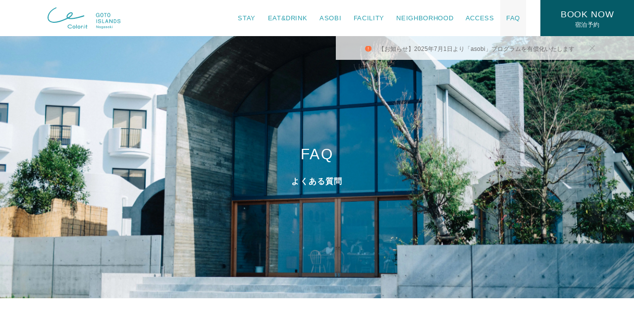

--- FILE ---
content_type: text/html; charset=UTF-8
request_url: https://colorit.jp/faq/
body_size: 19372
content:
<!-- header呼び出し -->
<!DOCTYPE html>
<!DOCTYPE html>
<html lang="ja">

<head prefix="og: http://ogp.me/ns# fb: http://ogp.me/ns/ fb# website: http://ogp.me/ns/website#">
  <!-- Google Tag Manager -->
  <script>(function(w,d,s,l,i){w[l]=w[l]||[];w[l].push({'gtm.start':
  new Date().getTime(),event:'gtm.js'});var f=d.getElementsByTagName(s)[0],
  j=d.createElement(s),dl=l!='dataLayer'?'&l='+l:'';j.async=true;j.src=
  'https://www.googletagmanager.com/gtm.js?id='+i+dl;f.parentNode.insertBefore(j,f);
  })(window,document,'script','dataLayer','GTM-5PHCML9S');</script>
  <!-- End Google Tag Manager -->
  <meta charset="utf-8" />
  <meta http-equiv="X-UA-Compatible" content="IE=edge" />
  <meta name="format-detection" content="email=no, telephone=no, address=no" />
  <meta name="viewport" content="width=device-width, initial-scale=1.0" />
  <meta name="google-site-verification" content="lY0uPV55KskfOMWoFkMiBpEPqzLMK9To70onxOKevOQ" />
  <meta name="robots" content="all" />
  <link rel="shortcut icon" href="https://colorit.jp/wp/wp-content/themes/colorit/assets/images/favicon/favicon.ico" />
  <link rel="apple-touch-icon" sizes="180x180" href="https://colorit.jp/wp/wp-content/themes/colorit/assets/images/favicon/apple-touch-icon.png" />
  <script src="https://cdn.jsdelivr.net/npm/focus-visible@5.2.0/dist/focus-visible.min.js" integrity="sha384-xRa5B8rCDfdg0npZcxAh+RXswrbFk3g6dlHVeABeluN8EIwdyljz/LqJgc2R3KNA" crossorigin="anonymous" defer></script>
  <title>FAQ - カラリト（Colorit）</title>

		<!-- All in One SEO 4.8.9 - aioseo.com -->
	<meta name="robots" content="max-image-preview:large" />
	<link rel="canonical" href="https://colorit.jp/faq/" />
	<meta name="generator" content="All in One SEO (AIOSEO) 4.8.9" />
		<meta property="og:locale" content="ja_JP" />
		<meta property="og:site_name" content="カラリト（Colorit） - “飾らない自分にかえる、晴れやかな時間” をコンセプトとしたホテル・滞在施設「カラリト五島列島」。2022年8月 五島列島・福江島にオープン。透き通る青い海と白い砂浜が目の前に広がる、全室オーシャンフロントのロケーション" />
		<meta property="og:type" content="article" />
		<meta property="og:title" content="FAQ - カラリト（Colorit）" />
		<meta property="og:url" content="https://colorit.jp/faq/" />
		<meta property="article:published_time" content="2022-05-23T14:26:46+00:00" />
		<meta property="article:modified_time" content="2023-11-30T00:49:46+00:00" />
		<meta name="twitter:card" content="summary_large_image" />
		<meta name="twitter:title" content="FAQ - カラリト（Colorit）" />
		<script type="application/ld+json" class="aioseo-schema">
			{"@context":"https:\/\/schema.org","@graph":[{"@type":"BreadcrumbList","@id":"https:\/\/colorit.jp\/faq\/#breadcrumblist","itemListElement":[{"@type":"ListItem","@id":"https:\/\/colorit.jp#listItem","position":1,"name":"Home","item":"https:\/\/colorit.jp","nextItem":{"@type":"ListItem","@id":"https:\/\/colorit.jp\/faq\/#listItem","name":"FAQ"}},{"@type":"ListItem","@id":"https:\/\/colorit.jp\/faq\/#listItem","position":2,"name":"FAQ","previousItem":{"@type":"ListItem","@id":"https:\/\/colorit.jp#listItem","name":"Home"}}]},{"@type":"Organization","@id":"https:\/\/colorit.jp\/#organization","name":"\u30ab\u30e9\u30ea\u30c8\uff08Colorit\uff09","description":"\u201c\u98fe\u3089\u306a\u3044\u81ea\u5206\u306b\u304b\u3048\u308b\u3001\u6674\u308c\u3084\u304b\u306a\u6642\u9593\u201d \u3092\u30b3\u30f3\u30bb\u30d7\u30c8\u3068\u3057\u305f\u30db\u30c6\u30eb\u30fb\u6ede\u5728\u65bd\u8a2d\u300c\u30ab\u30e9\u30ea\u30c8\u4e94\u5cf6\u5217\u5cf6\u300d\u30022022\u5e748\u6708 \u4e94\u5cf6\u5217\u5cf6\u30fb\u798f\u6c5f\u5cf6\u306b\u30aa\u30fc\u30d7\u30f3\u3002\u900f\u304d\u901a\u308b\u9752\u3044\u6d77\u3068\u767d\u3044\u7802\u6d5c\u304c\u76ee\u306e\u524d\u306b\u5e83\u304c\u308b\u3001\u5168\u5ba4\u30aa\u30fc\u30b7\u30e3\u30f3\u30d5\u30ed\u30f3\u30c8\u306e\u30ed\u30b1\u30fc\u30b7\u30e7\u30f3","url":"https:\/\/colorit.jp\/"},{"@type":"WebPage","@id":"https:\/\/colorit.jp\/faq\/#webpage","url":"https:\/\/colorit.jp\/faq\/","name":"FAQ - \u30ab\u30e9\u30ea\u30c8\uff08Colorit\uff09","inLanguage":"ja","isPartOf":{"@id":"https:\/\/colorit.jp\/#website"},"breadcrumb":{"@id":"https:\/\/colorit.jp\/faq\/#breadcrumblist"},"datePublished":"2022-05-23T23:26:46+09:00","dateModified":"2023-11-30T09:49:46+09:00"},{"@type":"WebSite","@id":"https:\/\/colorit.jp\/#website","url":"https:\/\/colorit.jp\/","name":"\u30ab\u30e9\u30ea\u30c8\uff08Colorit\uff09","description":"\u201c\u98fe\u3089\u306a\u3044\u81ea\u5206\u306b\u304b\u3048\u308b\u3001\u6674\u308c\u3084\u304b\u306a\u6642\u9593\u201d \u3092\u30b3\u30f3\u30bb\u30d7\u30c8\u3068\u3057\u305f\u30db\u30c6\u30eb\u30fb\u6ede\u5728\u65bd\u8a2d\u300c\u30ab\u30e9\u30ea\u30c8\u4e94\u5cf6\u5217\u5cf6\u300d\u30022022\u5e748\u6708 \u4e94\u5cf6\u5217\u5cf6\u30fb\u798f\u6c5f\u5cf6\u306b\u30aa\u30fc\u30d7\u30f3\u3002\u900f\u304d\u901a\u308b\u9752\u3044\u6d77\u3068\u767d\u3044\u7802\u6d5c\u304c\u76ee\u306e\u524d\u306b\u5e83\u304c\u308b\u3001\u5168\u5ba4\u30aa\u30fc\u30b7\u30e3\u30f3\u30d5\u30ed\u30f3\u30c8\u306e\u30ed\u30b1\u30fc\u30b7\u30e7\u30f3","inLanguage":"ja","publisher":{"@id":"https:\/\/colorit.jp\/#organization"}}]}
		</script>
		<!-- All in One SEO -->

<link rel='dns-prefetch' href='//cdnjs.cloudflare.com' />
<link rel='dns-prefetch' href='//polyfill.io' />
<link rel="alternate" type="application/rss+xml" title="カラリト（Colorit） &raquo; フィード" href="https://colorit.jp/feed/" />
<link rel="alternate" type="application/rss+xml" title="カラリト（Colorit） &raquo; コメントフィード" href="https://colorit.jp/comments/feed/" />
<link rel="alternate" title="oEmbed (JSON)" type="application/json+oembed" href="https://colorit.jp/wp-json/oembed/1.0/embed?url=https%3A%2F%2Fcolorit.jp%2Ffaq%2F" />
<link rel="alternate" title="oEmbed (XML)" type="text/xml+oembed" href="https://colorit.jp/wp-json/oembed/1.0/embed?url=https%3A%2F%2Fcolorit.jp%2Ffaq%2F&#038;format=xml" />
		<!-- This site uses the Google Analytics by MonsterInsights plugin v9.10.0 - Using Analytics tracking - https://www.monsterinsights.com/ -->
							<script src="//www.googletagmanager.com/gtag/js?id=G-32XWHES7N7"  data-cfasync="false" data-wpfc-render="false" type="text/javascript" async></script>
			<script data-cfasync="false" data-wpfc-render="false" type="text/javascript">
				var mi_version = '9.10.0';
				var mi_track_user = true;
				var mi_no_track_reason = '';
								var MonsterInsightsDefaultLocations = {"page_location":"https:\/\/colorit.jp\/faq\/"};
								if ( typeof MonsterInsightsPrivacyGuardFilter === 'function' ) {
					var MonsterInsightsLocations = (typeof MonsterInsightsExcludeQuery === 'object') ? MonsterInsightsPrivacyGuardFilter( MonsterInsightsExcludeQuery ) : MonsterInsightsPrivacyGuardFilter( MonsterInsightsDefaultLocations );
				} else {
					var MonsterInsightsLocations = (typeof MonsterInsightsExcludeQuery === 'object') ? MonsterInsightsExcludeQuery : MonsterInsightsDefaultLocations;
				}

								var disableStrs = [
										'ga-disable-G-32XWHES7N7',
									];

				/* Function to detect opted out users */
				function __gtagTrackerIsOptedOut() {
					for (var index = 0; index < disableStrs.length; index++) {
						if (document.cookie.indexOf(disableStrs[index] + '=true') > -1) {
							return true;
						}
					}

					return false;
				}

				/* Disable tracking if the opt-out cookie exists. */
				if (__gtagTrackerIsOptedOut()) {
					for (var index = 0; index < disableStrs.length; index++) {
						window[disableStrs[index]] = true;
					}
				}

				/* Opt-out function */
				function __gtagTrackerOptout() {
					for (var index = 0; index < disableStrs.length; index++) {
						document.cookie = disableStrs[index] + '=true; expires=Thu, 31 Dec 2099 23:59:59 UTC; path=/';
						window[disableStrs[index]] = true;
					}
				}

				if ('undefined' === typeof gaOptout) {
					function gaOptout() {
						__gtagTrackerOptout();
					}
				}
								window.dataLayer = window.dataLayer || [];

				window.MonsterInsightsDualTracker = {
					helpers: {},
					trackers: {},
				};
				if (mi_track_user) {
					function __gtagDataLayer() {
						dataLayer.push(arguments);
					}

					function __gtagTracker(type, name, parameters) {
						if (!parameters) {
							parameters = {};
						}

						if (parameters.send_to) {
							__gtagDataLayer.apply(null, arguments);
							return;
						}

						if (type === 'event') {
														parameters.send_to = monsterinsights_frontend.v4_id;
							var hookName = name;
							if (typeof parameters['event_category'] !== 'undefined') {
								hookName = parameters['event_category'] + ':' + name;
							}

							if (typeof MonsterInsightsDualTracker.trackers[hookName] !== 'undefined') {
								MonsterInsightsDualTracker.trackers[hookName](parameters);
							} else {
								__gtagDataLayer('event', name, parameters);
							}
							
						} else {
							__gtagDataLayer.apply(null, arguments);
						}
					}

					__gtagTracker('js', new Date());
					__gtagTracker('set', {
						'developer_id.dZGIzZG': true,
											});
					if ( MonsterInsightsLocations.page_location ) {
						__gtagTracker('set', MonsterInsightsLocations);
					}
										__gtagTracker('config', 'G-32XWHES7N7', {"forceSSL":"true","link_attribution":"true"} );
										window.gtag = __gtagTracker;										(function () {
						/* https://developers.google.com/analytics/devguides/collection/analyticsjs/ */
						/* ga and __gaTracker compatibility shim. */
						var noopfn = function () {
							return null;
						};
						var newtracker = function () {
							return new Tracker();
						};
						var Tracker = function () {
							return null;
						};
						var p = Tracker.prototype;
						p.get = noopfn;
						p.set = noopfn;
						p.send = function () {
							var args = Array.prototype.slice.call(arguments);
							args.unshift('send');
							__gaTracker.apply(null, args);
						};
						var __gaTracker = function () {
							var len = arguments.length;
							if (len === 0) {
								return;
							}
							var f = arguments[len - 1];
							if (typeof f !== 'object' || f === null || typeof f.hitCallback !== 'function') {
								if ('send' === arguments[0]) {
									var hitConverted, hitObject = false, action;
									if ('event' === arguments[1]) {
										if ('undefined' !== typeof arguments[3]) {
											hitObject = {
												'eventAction': arguments[3],
												'eventCategory': arguments[2],
												'eventLabel': arguments[4],
												'value': arguments[5] ? arguments[5] : 1,
											}
										}
									}
									if ('pageview' === arguments[1]) {
										if ('undefined' !== typeof arguments[2]) {
											hitObject = {
												'eventAction': 'page_view',
												'page_path': arguments[2],
											}
										}
									}
									if (typeof arguments[2] === 'object') {
										hitObject = arguments[2];
									}
									if (typeof arguments[5] === 'object') {
										Object.assign(hitObject, arguments[5]);
									}
									if ('undefined' !== typeof arguments[1].hitType) {
										hitObject = arguments[1];
										if ('pageview' === hitObject.hitType) {
											hitObject.eventAction = 'page_view';
										}
									}
									if (hitObject) {
										action = 'timing' === arguments[1].hitType ? 'timing_complete' : hitObject.eventAction;
										hitConverted = mapArgs(hitObject);
										__gtagTracker('event', action, hitConverted);
									}
								}
								return;
							}

							function mapArgs(args) {
								var arg, hit = {};
								var gaMap = {
									'eventCategory': 'event_category',
									'eventAction': 'event_action',
									'eventLabel': 'event_label',
									'eventValue': 'event_value',
									'nonInteraction': 'non_interaction',
									'timingCategory': 'event_category',
									'timingVar': 'name',
									'timingValue': 'value',
									'timingLabel': 'event_label',
									'page': 'page_path',
									'location': 'page_location',
									'title': 'page_title',
									'referrer' : 'page_referrer',
								};
								for (arg in args) {
																		if (!(!args.hasOwnProperty(arg) || !gaMap.hasOwnProperty(arg))) {
										hit[gaMap[arg]] = args[arg];
									} else {
										hit[arg] = args[arg];
									}
								}
								return hit;
							}

							try {
								f.hitCallback();
							} catch (ex) {
							}
						};
						__gaTracker.create = newtracker;
						__gaTracker.getByName = newtracker;
						__gaTracker.getAll = function () {
							return [];
						};
						__gaTracker.remove = noopfn;
						__gaTracker.loaded = true;
						window['__gaTracker'] = __gaTracker;
					})();
									} else {
										console.log("");
					(function () {
						function __gtagTracker() {
							return null;
						}

						window['__gtagTracker'] = __gtagTracker;
						window['gtag'] = __gtagTracker;
					})();
									}
			</script>
							<!-- / Google Analytics by MonsterInsights -->
		<style id='wp-img-auto-sizes-contain-inline-css' type='text/css'>
img:is([sizes=auto i],[sizes^="auto," i]){contain-intrinsic-size:3000px 1500px}
/*# sourceURL=wp-img-auto-sizes-contain-inline-css */
</style>
<style id='wp-emoji-styles-inline-css' type='text/css'>

	img.wp-smiley, img.emoji {
		display: inline !important;
		border: none !important;
		box-shadow: none !important;
		height: 1em !important;
		width: 1em !important;
		margin: 0 0.07em !important;
		vertical-align: -0.1em !important;
		background: none !important;
		padding: 0 !important;
	}
/*# sourceURL=wp-emoji-styles-inline-css */
</style>
<style id='wp-block-library-inline-css' type='text/css'>
:root{--wp-block-synced-color:#7a00df;--wp-block-synced-color--rgb:122,0,223;--wp-bound-block-color:var(--wp-block-synced-color);--wp-editor-canvas-background:#ddd;--wp-admin-theme-color:#007cba;--wp-admin-theme-color--rgb:0,124,186;--wp-admin-theme-color-darker-10:#006ba1;--wp-admin-theme-color-darker-10--rgb:0,107,160.5;--wp-admin-theme-color-darker-20:#005a87;--wp-admin-theme-color-darker-20--rgb:0,90,135;--wp-admin-border-width-focus:2px}@media (min-resolution:192dpi){:root{--wp-admin-border-width-focus:1.5px}}.wp-element-button{cursor:pointer}:root .has-very-light-gray-background-color{background-color:#eee}:root .has-very-dark-gray-background-color{background-color:#313131}:root .has-very-light-gray-color{color:#eee}:root .has-very-dark-gray-color{color:#313131}:root .has-vivid-green-cyan-to-vivid-cyan-blue-gradient-background{background:linear-gradient(135deg,#00d084,#0693e3)}:root .has-purple-crush-gradient-background{background:linear-gradient(135deg,#34e2e4,#4721fb 50%,#ab1dfe)}:root .has-hazy-dawn-gradient-background{background:linear-gradient(135deg,#faaca8,#dad0ec)}:root .has-subdued-olive-gradient-background{background:linear-gradient(135deg,#fafae1,#67a671)}:root .has-atomic-cream-gradient-background{background:linear-gradient(135deg,#fdd79a,#004a59)}:root .has-nightshade-gradient-background{background:linear-gradient(135deg,#330968,#31cdcf)}:root .has-midnight-gradient-background{background:linear-gradient(135deg,#020381,#2874fc)}:root{--wp--preset--font-size--normal:16px;--wp--preset--font-size--huge:42px}.has-regular-font-size{font-size:1em}.has-larger-font-size{font-size:2.625em}.has-normal-font-size{font-size:var(--wp--preset--font-size--normal)}.has-huge-font-size{font-size:var(--wp--preset--font-size--huge)}.has-text-align-center{text-align:center}.has-text-align-left{text-align:left}.has-text-align-right{text-align:right}.has-fit-text{white-space:nowrap!important}#end-resizable-editor-section{display:none}.aligncenter{clear:both}.items-justified-left{justify-content:flex-start}.items-justified-center{justify-content:center}.items-justified-right{justify-content:flex-end}.items-justified-space-between{justify-content:space-between}.screen-reader-text{border:0;clip-path:inset(50%);height:1px;margin:-1px;overflow:hidden;padding:0;position:absolute;width:1px;word-wrap:normal!important}.screen-reader-text:focus{background-color:#ddd;clip-path:none;color:#444;display:block;font-size:1em;height:auto;left:5px;line-height:normal;padding:15px 23px 14px;text-decoration:none;top:5px;width:auto;z-index:100000}html :where(.has-border-color){border-style:solid}html :where([style*=border-top-color]){border-top-style:solid}html :where([style*=border-right-color]){border-right-style:solid}html :where([style*=border-bottom-color]){border-bottom-style:solid}html :where([style*=border-left-color]){border-left-style:solid}html :where([style*=border-width]){border-style:solid}html :where([style*=border-top-width]){border-top-style:solid}html :where([style*=border-right-width]){border-right-style:solid}html :where([style*=border-bottom-width]){border-bottom-style:solid}html :where([style*=border-left-width]){border-left-style:solid}html :where(img[class*=wp-image-]){height:auto;max-width:100%}:where(figure){margin:0 0 1em}html :where(.is-position-sticky){--wp-admin--admin-bar--position-offset:var(--wp-admin--admin-bar--height,0px)}@media screen and (max-width:600px){html :where(.is-position-sticky){--wp-admin--admin-bar--position-offset:0px}}

/*# sourceURL=wp-block-library-inline-css */
</style><style id='global-styles-inline-css' type='text/css'>
:root{--wp--preset--aspect-ratio--square: 1;--wp--preset--aspect-ratio--4-3: 4/3;--wp--preset--aspect-ratio--3-4: 3/4;--wp--preset--aspect-ratio--3-2: 3/2;--wp--preset--aspect-ratio--2-3: 2/3;--wp--preset--aspect-ratio--16-9: 16/9;--wp--preset--aspect-ratio--9-16: 9/16;--wp--preset--color--black: #000000;--wp--preset--color--cyan-bluish-gray: #abb8c3;--wp--preset--color--white: #ffffff;--wp--preset--color--pale-pink: #f78da7;--wp--preset--color--vivid-red: #cf2e2e;--wp--preset--color--luminous-vivid-orange: #ff6900;--wp--preset--color--luminous-vivid-amber: #fcb900;--wp--preset--color--light-green-cyan: #7bdcb5;--wp--preset--color--vivid-green-cyan: #00d084;--wp--preset--color--pale-cyan-blue: #8ed1fc;--wp--preset--color--vivid-cyan-blue: #0693e3;--wp--preset--color--vivid-purple: #9b51e0;--wp--preset--gradient--vivid-cyan-blue-to-vivid-purple: linear-gradient(135deg,rgb(6,147,227) 0%,rgb(155,81,224) 100%);--wp--preset--gradient--light-green-cyan-to-vivid-green-cyan: linear-gradient(135deg,rgb(122,220,180) 0%,rgb(0,208,130) 100%);--wp--preset--gradient--luminous-vivid-amber-to-luminous-vivid-orange: linear-gradient(135deg,rgb(252,185,0) 0%,rgb(255,105,0) 100%);--wp--preset--gradient--luminous-vivid-orange-to-vivid-red: linear-gradient(135deg,rgb(255,105,0) 0%,rgb(207,46,46) 100%);--wp--preset--gradient--very-light-gray-to-cyan-bluish-gray: linear-gradient(135deg,rgb(238,238,238) 0%,rgb(169,184,195) 100%);--wp--preset--gradient--cool-to-warm-spectrum: linear-gradient(135deg,rgb(74,234,220) 0%,rgb(151,120,209) 20%,rgb(207,42,186) 40%,rgb(238,44,130) 60%,rgb(251,105,98) 80%,rgb(254,248,76) 100%);--wp--preset--gradient--blush-light-purple: linear-gradient(135deg,rgb(255,206,236) 0%,rgb(152,150,240) 100%);--wp--preset--gradient--blush-bordeaux: linear-gradient(135deg,rgb(254,205,165) 0%,rgb(254,45,45) 50%,rgb(107,0,62) 100%);--wp--preset--gradient--luminous-dusk: linear-gradient(135deg,rgb(255,203,112) 0%,rgb(199,81,192) 50%,rgb(65,88,208) 100%);--wp--preset--gradient--pale-ocean: linear-gradient(135deg,rgb(255,245,203) 0%,rgb(182,227,212) 50%,rgb(51,167,181) 100%);--wp--preset--gradient--electric-grass: linear-gradient(135deg,rgb(202,248,128) 0%,rgb(113,206,126) 100%);--wp--preset--gradient--midnight: linear-gradient(135deg,rgb(2,3,129) 0%,rgb(40,116,252) 100%);--wp--preset--font-size--small: 13px;--wp--preset--font-size--medium: 20px;--wp--preset--font-size--large: 36px;--wp--preset--font-size--x-large: 42px;--wp--preset--spacing--20: 0.44rem;--wp--preset--spacing--30: 0.67rem;--wp--preset--spacing--40: 1rem;--wp--preset--spacing--50: 1.5rem;--wp--preset--spacing--60: 2.25rem;--wp--preset--spacing--70: 3.38rem;--wp--preset--spacing--80: 5.06rem;--wp--preset--shadow--natural: 6px 6px 9px rgba(0, 0, 0, 0.2);--wp--preset--shadow--deep: 12px 12px 50px rgba(0, 0, 0, 0.4);--wp--preset--shadow--sharp: 6px 6px 0px rgba(0, 0, 0, 0.2);--wp--preset--shadow--outlined: 6px 6px 0px -3px rgb(255, 255, 255), 6px 6px rgb(0, 0, 0);--wp--preset--shadow--crisp: 6px 6px 0px rgb(0, 0, 0);}:where(.is-layout-flex){gap: 0.5em;}:where(.is-layout-grid){gap: 0.5em;}body .is-layout-flex{display: flex;}.is-layout-flex{flex-wrap: wrap;align-items: center;}.is-layout-flex > :is(*, div){margin: 0;}body .is-layout-grid{display: grid;}.is-layout-grid > :is(*, div){margin: 0;}:where(.wp-block-columns.is-layout-flex){gap: 2em;}:where(.wp-block-columns.is-layout-grid){gap: 2em;}:where(.wp-block-post-template.is-layout-flex){gap: 1.25em;}:where(.wp-block-post-template.is-layout-grid){gap: 1.25em;}.has-black-color{color: var(--wp--preset--color--black) !important;}.has-cyan-bluish-gray-color{color: var(--wp--preset--color--cyan-bluish-gray) !important;}.has-white-color{color: var(--wp--preset--color--white) !important;}.has-pale-pink-color{color: var(--wp--preset--color--pale-pink) !important;}.has-vivid-red-color{color: var(--wp--preset--color--vivid-red) !important;}.has-luminous-vivid-orange-color{color: var(--wp--preset--color--luminous-vivid-orange) !important;}.has-luminous-vivid-amber-color{color: var(--wp--preset--color--luminous-vivid-amber) !important;}.has-light-green-cyan-color{color: var(--wp--preset--color--light-green-cyan) !important;}.has-vivid-green-cyan-color{color: var(--wp--preset--color--vivid-green-cyan) !important;}.has-pale-cyan-blue-color{color: var(--wp--preset--color--pale-cyan-blue) !important;}.has-vivid-cyan-blue-color{color: var(--wp--preset--color--vivid-cyan-blue) !important;}.has-vivid-purple-color{color: var(--wp--preset--color--vivid-purple) !important;}.has-black-background-color{background-color: var(--wp--preset--color--black) !important;}.has-cyan-bluish-gray-background-color{background-color: var(--wp--preset--color--cyan-bluish-gray) !important;}.has-white-background-color{background-color: var(--wp--preset--color--white) !important;}.has-pale-pink-background-color{background-color: var(--wp--preset--color--pale-pink) !important;}.has-vivid-red-background-color{background-color: var(--wp--preset--color--vivid-red) !important;}.has-luminous-vivid-orange-background-color{background-color: var(--wp--preset--color--luminous-vivid-orange) !important;}.has-luminous-vivid-amber-background-color{background-color: var(--wp--preset--color--luminous-vivid-amber) !important;}.has-light-green-cyan-background-color{background-color: var(--wp--preset--color--light-green-cyan) !important;}.has-vivid-green-cyan-background-color{background-color: var(--wp--preset--color--vivid-green-cyan) !important;}.has-pale-cyan-blue-background-color{background-color: var(--wp--preset--color--pale-cyan-blue) !important;}.has-vivid-cyan-blue-background-color{background-color: var(--wp--preset--color--vivid-cyan-blue) !important;}.has-vivid-purple-background-color{background-color: var(--wp--preset--color--vivid-purple) !important;}.has-black-border-color{border-color: var(--wp--preset--color--black) !important;}.has-cyan-bluish-gray-border-color{border-color: var(--wp--preset--color--cyan-bluish-gray) !important;}.has-white-border-color{border-color: var(--wp--preset--color--white) !important;}.has-pale-pink-border-color{border-color: var(--wp--preset--color--pale-pink) !important;}.has-vivid-red-border-color{border-color: var(--wp--preset--color--vivid-red) !important;}.has-luminous-vivid-orange-border-color{border-color: var(--wp--preset--color--luminous-vivid-orange) !important;}.has-luminous-vivid-amber-border-color{border-color: var(--wp--preset--color--luminous-vivid-amber) !important;}.has-light-green-cyan-border-color{border-color: var(--wp--preset--color--light-green-cyan) !important;}.has-vivid-green-cyan-border-color{border-color: var(--wp--preset--color--vivid-green-cyan) !important;}.has-pale-cyan-blue-border-color{border-color: var(--wp--preset--color--pale-cyan-blue) !important;}.has-vivid-cyan-blue-border-color{border-color: var(--wp--preset--color--vivid-cyan-blue) !important;}.has-vivid-purple-border-color{border-color: var(--wp--preset--color--vivid-purple) !important;}.has-vivid-cyan-blue-to-vivid-purple-gradient-background{background: var(--wp--preset--gradient--vivid-cyan-blue-to-vivid-purple) !important;}.has-light-green-cyan-to-vivid-green-cyan-gradient-background{background: var(--wp--preset--gradient--light-green-cyan-to-vivid-green-cyan) !important;}.has-luminous-vivid-amber-to-luminous-vivid-orange-gradient-background{background: var(--wp--preset--gradient--luminous-vivid-amber-to-luminous-vivid-orange) !important;}.has-luminous-vivid-orange-to-vivid-red-gradient-background{background: var(--wp--preset--gradient--luminous-vivid-orange-to-vivid-red) !important;}.has-very-light-gray-to-cyan-bluish-gray-gradient-background{background: var(--wp--preset--gradient--very-light-gray-to-cyan-bluish-gray) !important;}.has-cool-to-warm-spectrum-gradient-background{background: var(--wp--preset--gradient--cool-to-warm-spectrum) !important;}.has-blush-light-purple-gradient-background{background: var(--wp--preset--gradient--blush-light-purple) !important;}.has-blush-bordeaux-gradient-background{background: var(--wp--preset--gradient--blush-bordeaux) !important;}.has-luminous-dusk-gradient-background{background: var(--wp--preset--gradient--luminous-dusk) !important;}.has-pale-ocean-gradient-background{background: var(--wp--preset--gradient--pale-ocean) !important;}.has-electric-grass-gradient-background{background: var(--wp--preset--gradient--electric-grass) !important;}.has-midnight-gradient-background{background: var(--wp--preset--gradient--midnight) !important;}.has-small-font-size{font-size: var(--wp--preset--font-size--small) !important;}.has-medium-font-size{font-size: var(--wp--preset--font-size--medium) !important;}.has-large-font-size{font-size: var(--wp--preset--font-size--large) !important;}.has-x-large-font-size{font-size: var(--wp--preset--font-size--x-large) !important;}
/*# sourceURL=global-styles-inline-css */
</style>

<style id='classic-theme-styles-inline-css' type='text/css'>
/*! This file is auto-generated */
.wp-block-button__link{color:#fff;background-color:#32373c;border-radius:9999px;box-shadow:none;text-decoration:none;padding:calc(.667em + 2px) calc(1.333em + 2px);font-size:1.125em}.wp-block-file__button{background:#32373c;color:#fff;text-decoration:none}
/*# sourceURL=/wp-includes/css/classic-themes.min.css */
</style>
<link rel='stylesheet' id='home-css' href='https://colorit.jp/wp/wp-content/themes/colorit/assets/css/style.css?ver=1.0.0' type='text/css' media='all' />
<link rel='stylesheet' id='new-css' href='https://colorit.jp/wp/wp-content/themes/colorit/assets/css_2311/style.css?ver=1.0.0' type='text/css' media='all' />
<script type="text/javascript" src="https://colorit.jp/wp/wp-content/plugins/google-analytics-for-wordpress/assets/js/frontend-gtag.min.js?ver=9.10.0" id="monsterinsights-frontend-script-js" async="async" data-wp-strategy="async"></script>
<script data-cfasync="false" data-wpfc-render="false" type="text/javascript" id='monsterinsights-frontend-script-js-extra'>/* <![CDATA[ */
var monsterinsights_frontend = {"js_events_tracking":"true","download_extensions":"doc,pdf,ppt,zip,xls,docx,pptx,xlsx","inbound_paths":"[{\"path\":\"\\\/go\\\/\",\"label\":\"affiliate\"},{\"path\":\"\\\/recommend\\\/\",\"label\":\"affiliate\"}]","home_url":"https:\/\/colorit.jp","hash_tracking":"false","v4_id":"G-32XWHES7N7"};/* ]]> */
</script>
<script type="text/javascript" src="https://colorit.jp/wp/wp-content/themes/colorit/assets/js/jquery-3.6.0.min.js?ver=6.9" id="jquery-js"></script>
<link rel="https://api.w.org/" href="https://colorit.jp/wp-json/" /><link rel="alternate" title="JSON" type="application/json" href="https://colorit.jp/wp-json/wp/v2/pages/20" /><link rel="EditURI" type="application/rsd+xml" title="RSD" href="https://colorit.jp/wp/xmlrpc.php?rsd" />
<meta name="generator" content="WordPress 6.9" />
<link rel='shortlink' href='https://colorit.jp/?p=20' />
		<script type="text/javascript">
				(function(c,l,a,r,i,t,y){
					c[a]=c[a]||function(){(c[a].q=c[a].q||[]).push(arguments)};t=l.createElement(r);t.async=1;
					t.src="https://www.clarity.ms/tag/"+i+"?ref=wordpress";y=l.getElementsByTagName(r)[0];y.parentNode.insertBefore(t,y);
				})(window, document, "clarity", "script", "lqmufrcl3c");
		</script>
		</head>

<body class="wp-singular page-template-default page page-id-20 wp-theme-colorit other faq">
  <!-- Google Tag Manager (noscript) -->
  <noscript><iframe src="https://www.googletagmanager.com/ns.html?id=GTM-5PHCML9S"
  height="0" width="0" style="display:none;visibility:hidden"></iframe></noscript>
  <!-- End Google Tag Manager (noscript) -->
  <div id="" class="wrap" ontouchstart="">
    <!-- header -->
    <!-- modal -->
    <!-- <div id="modal-999" class="c-modal p-download__modal" aria-hidden="true">
      <div class="c-modal__overlay" tabindex="-1" data-custom-close="modal-999">
        <div class="c-modal__container" role="dialog" aria-modal="true" aria-labelleady="modal-999-title" style="height: 100%; overflow: visible;">
          <div class="c-modal__containerInner">
            <span class="p-download__modalClose" data-custom-close="modal-999" aria-label="close modal"></span>
            <div id="modal-999-content" class="c-modal__content">


                                          
              <div class="p-package__modalWrap">
                <h2 class="p-package__modalTitle">【お知らせ】2025年7月1日より「asobi」プログラムを有償化いたします</h2>
                <div class="p-download__modalTextWrap">
                  <p>カラリト五島列島では、運営開始当初より「飾らない自分にかえる晴れやかな時間」をテーマに、自然や人とのふれあいを通じて“こころも、からだも自然と動き出す”体験「asobi」を、ご宿泊のお客様には無償で提供してまいりました。<br />
それは、一人でも多くの方に、気持ちが晴れるようなひとときを届けたいという想いからでした。</p>
<p>実際に、これまで多くの方にご参加いただき、「旅の中で一番心に残った時間だった」といった声を頂戴するなど、私たちにとっても大切なプログラムに育ってきました。</p>
<p>一方で、体験できる人数や枠には限りがあり、ご参加いただけるお客様とそうでないお客様との間に“機会の不平等さ”が生まれてしまったのも事実でした。<br />
そのため、多くのお客様に、そして公平な形でasobiを楽しんでいただけるよう、2025年7月1日より、asobiプログラムを有償サービスとしてご提供させていただくことといたしました。</p>
<p>料金を頂戴する分、これまで以上に体験の質と満足度を追求し、お客様一人ひとりの心に残る「晴れやかな時間」をご提供してまいります。<br />
「無料だから良かった」ではなく、「有料でもまた体験したい」と思っていただける内容に、これからも誠実に向き合っていきます。</p>
<p>今後ともカラリト五島列島を、どうぞよろしくお願いいたします。</p>
<h3>〈対象〉</h3>
<p><strong>2025年7月1日以降にお受けしたasobi体験のご予約</strong><br />
※2025日6月30日までに成立しているご予約については、実施日が7月以降のものでも無償でご対応させていただきますのでご安心ください。<br />
※また、ご宿泊予約が6月末までに成立している場合でも、asobiのご予約を7月以降にお受けした場合は有料にてご対応させていただきます。予めご了承ください。</p>
<h3>〈金額〉</h3>
<p><span data-sheets-root="1">アウトドアアクティビティ　大人　5,000円　小学生以下　2,500円<br />
インドアアクティビティ　大人　3,000円　小学生以下　1,500円</span></p>
<p>※2025年6月30日までは、1滞在につき、1組様1回までのご利用とさせていただきます。</p>
<p>&nbsp;</p>
                </div>

                                              </div>
                            
            </div>
          </div>
        </div>
      </div>
    </div> -->
    <!-- modal -->



    <!--  -->
    <div class="modal js-modal c-modal">
      <div class="modal__bg js-modal-close"></div>
        <div class="modal__content">
          <div class="c-modal__content">
                                    
            <div class="p-package__modalWrap">
              <h2 class="p-package__modalTitle">【お知らせ】2025年7月1日より「asobi」プログラムを有償化いたします</h2>
              <div class="p-download__modalTextWrap">
                <p>カラリト五島列島では、運営開始当初より「飾らない自分にかえる晴れやかな時間」をテーマに、自然や人とのふれあいを通じて“こころも、からだも自然と動き出す”体験「asobi」を、ご宿泊のお客様には無償で提供してまいりました。<br />
それは、一人でも多くの方に、気持ちが晴れるようなひとときを届けたいという想いからでした。</p>
<p>実際に、これまで多くの方にご参加いただき、「旅の中で一番心に残った時間だった」といった声を頂戴するなど、私たちにとっても大切なプログラムに育ってきました。</p>
<p>一方で、体験できる人数や枠には限りがあり、ご参加いただけるお客様とそうでないお客様との間に“機会の不平等さ”が生まれてしまったのも事実でした。<br />
そのため、多くのお客様に、そして公平な形でasobiを楽しんでいただけるよう、2025年7月1日より、asobiプログラムを有償サービスとしてご提供させていただくことといたしました。</p>
<p>料金を頂戴する分、これまで以上に体験の質と満足度を追求し、お客様一人ひとりの心に残る「晴れやかな時間」をご提供してまいります。<br />
「無料だから良かった」ではなく、「有料でもまた体験したい」と思っていただける内容に、これからも誠実に向き合っていきます。</p>
<p>今後ともカラリト五島列島を、どうぞよろしくお願いいたします。</p>
<h3>〈対象〉</h3>
<p><strong>2025年7月1日以降にお受けしたasobi体験のご予約</strong><br />
※2025日6月30日までに成立しているご予約については、実施日が7月以降のものでも無償でご対応させていただきますのでご安心ください。<br />
※また、ご宿泊予約が6月末までに成立している場合でも、asobiのご予約を7月以降にお受けした場合は有料にてご対応させていただきます。予めご了承ください。</p>
<h3>〈金額〉</h3>
<p><span data-sheets-root="1">アウトドアアクティビティ　大人　5,000円　小学生以下　2,500円<br />
インドアアクティビティ　大人　3,000円　小学生以下　1,500円</span></p>
<p>※2025年6月30日までは、1滞在につき、1組様1回までのご利用とさせていただきます。</p>
<p>&nbsp;</p>
              </div>

                                        </div>
                        
          </div>
          <a class="js-modal-close p-download__modalClose" href=""></a>
        </div><!--modal__inner-->
      </div>
    </div><!--modal-->  
    <!--  -->

    <header id="js-header" class="l-header">
      
      <!-- <div id="js-download" class="p-download">
  <a href="https://colorit.jp/wp/wp-content/themes/colorit/assets/documents/download_img.jpg" download="download_img.jpg" class="p-download__link">
    <span class="-text">新型コロナウィルス対策について</span>
  </a>
  <span id="js-download-btn" class="-closeBtn"></span>
</div> -->
<div id="js-download" class="p-download">
      <div class="p-download__link">
    <!-- <button class="-text" data-custom-open="modal-999" role="button">【お知らせ】2025年7月1日より「asobi」プログラムを有償化いたします</button> -->
    <!-- <a data-lity="" data-lity-target="#pop-contact">【お知らせ】2025年7月1日より「asobi」プログラムを有償化いたします</a> -->

    <div class="content">
      <a class="js-modal-open -text" href="">【お知らせ】2025年7月1日より「asobi」プログラムを有償化いたします</a>
    </div>
    
  </div>

    <span id="js-download-btn" class="-closeBtn"></span>
  <div class="p-package__modal">
    <div class="c-modal__wrap">
      <div class="c-modal__openInner">
        <div class="c-modal__openWrap"></div>
      </div>
    </div>
  </div>
</div>            <div class="l-header__inner">
        <!-- header-logo -->
        <h1 class="l-header__logo">
          <a href="https://colorit.jp" class="l-header__logoLink">
            <img src="https://colorit.jp/wp/wp-content/themes/colorit/assets/images/common/header_logo.svg" alt="Colorit GOTO ISLANDS Nagasaki" />
          </a>
        </h1>
        <!-- /header-logo -->
        <div class="l-header__btn">
          <div class="l-header-popup__btn">
            <a data-lity data-lity-target="#popup">
              <span class="--en">BOOK NOW</span>
              <span class="--ja">宿泊予約</span>
            </a>
          </div>

          <div class="l-header-popup__contents lity-hide" id="popup">
            <!-- form -->
<link rel="stylesheet" type="text/css" href="https://cdn.jsdelivr.net/npm/pikaday@1.8.0/css/pikaday.css">
<style>
  .pika-lendar th:first-child,
  .pika-lendar td:first-child .pika-button {
    color: #f00;
  }

  .pika-lendar th:last-child,
  .pika-lendar td:last-child .pika-button {
    color: #00f;
  }

  .has-event .pika-button {
    color: #f00;
    font-weight: normal;
    background: #f5f5f5;
    box-shadow: none;
  }

  .is-selected .pika-button {
    color: #fff;
    font-weight: bold;
    background: #33aaff;
    box-shadow: inset 0 1px 3px #178fe5;
    border-radius: 3px;
  }

  .pika-button:hover,
  .pika-row.pick-whole-week:hover .pika-button {
    color: #fff;
    background: #ff8000;
    box-shadow: none;
    border-radius: 3px;
  }

  .is-disabled .pika-button {
    background: #D5E9F7 !important;
  }
</style>
<div class="l-reserve" id="fixedBox">
  <p class="l-reserve__ttl" data-ttl="SEARCH">宿泊予約</p>
  <div class="l-reserve__contents">
    <div class="l-reserve__contents-btn">
      <a href="https://go-colorit-gotoislands.reservation.jp/ja/searchInput" target="_blank" rel="noopener noreferrer">
        宿泊のご予約
      </a>
    </div>
    <div class="l-reserve__contents-btn">
      <a href="https://www.tour-list.com/TL/?hc=HC63075472" target="_blank" rel="noopener noreferrer">
        航空券付きご宿泊プラン
      </a>
    </div>
  </div>
  <div data-lity-close class="l-reserve__close">×</div>
</div>

<script>
  const externalSiteAuthKey = "b5c580eea0ee7df48a55c65f6efbd4e8c9738a50";
  const apiBaseUrl = "https://zen-api.reservation.jp";
  const isShowPromoCd = 2;
  const langCd = "ja";
</script>
<script src="https://manager.reservation.jp/cmn/js/external-site/v1.0/search-module.js" charset="UTF-8"></script>
<!-- /form -->          </div>


          <!-- header-nav-toggle -->
          <button id="js-hamburger-toggle" type="button" class="l-hamburger__toggle">
            <div class="l-hamburger__toggleWrap">
              <span class="l-hamburger__toggleLine"></span>
              <span class="l-hamburger__toggleLine"></span>
              <span class="l-hamburger__toggleLine"></span>
            </div>
          </button>
          <!-- /header-nav-toggle -->
        </div>
        <!-- header-menu -->
        <!-- <div id="js-menu-bg" class="l-menu-bg"></div> -->
        <nav id="js-menu" class="l-menu">
          <div class="l-menu__block -menu">
            <ul class="l-menu__list">
              <li class="l-menu__item js-megaMenu">
                <a href="https://colorit.jp/stay" class="l-menu__link -stay">
                  <span class="--en">STAY</span>
                  <span class="--ja u-only-pc">泊まる</span>
                </a>
                <ul class="l-menu__inList">
                  <li class="l-menu__inItem"><a href="https://colorit.jp/stay">宿泊について</a></li>
                  <li class="l-menu__inItem"><a href="https://colorit.jp/recommend">おすすめの過ごし方</a></li>
                  <!-- <li class="l-menu__inItem"><a href="https://colorit.jp/package">パッケージプラン</a></li> -->
                </ul>
              </li>
              
              <!-- 2025 1/22 公開後削除↓ -->
              <!-- <li class="l-menu__item js-megaMenu">
                <a href="https://colorit.jp/restaurant" class="l-menu__link -restaurant">
                  <span class="--en">RESTAURANT</span>
                  <span class="--ja u-only-pc">レストラン</span>
                </a>
                <ul class="l-menu__inList">
                  <li class="l-menu__inItem"><a href="https://colorit.jp/restaurant">レストランについて</a></li>
                  <li class="l-menu__inItem"><a href="https://colorit.jp/ingredients">食材について</a></li>
                  <li class="l-menu__inItem"><a href="https://colorit.jp/space">空間について</a></li>
                  <li class="l-menu__inItem"><a href="https://colorit.jp/drink">ドリンクについて</a></li>
                </ul>
              </li> -->
              <!-- /2025 1/22 公開後削除 ↑ -->
              
              <!-- 2025 1/22 公開↓ （上のRESTAURANTは消す））-->
              <li class="l-menu__item js-megaMenu">
                <a href="https://colorit.jp/restaurant" class="l-menu__link -restaurant">
                  <span class="--en">EAT&DRINK</span>
                  <span class="--ja u-only-pc">食べる</span>
                </a>
                <ul class="l-menu__inList">
                  <li class="l-menu__inItem"><a href="https://colorit.jp/restaurant#restaurant-colorit">きょうの朝ごはん</a></li>
                  <li class="l-menu__inItem"><a href="https://umikaze.colorit.jp/" target="_blank" rel="noopener">喫茶うみかぜ</a></li>
                  <li class="l-menu__inItem"><a href="https://shiro.colorit.jp/" target="_blank" rel="noopener">restaurant Shiro</a></li>
                </ul>
              </li>
              <!-- /2025 1/22 公開↑ （上のRESTAURANTは消す）） -->
              <li class="l-menu__item js-megaMenu">
                <a href="https://colorit.jp/asobi" class="l-menu__link -asobi">
                  <span class="--en">ASOBI</span>
                  <span class="--ja u-only-pc">あそぶ</span>
                </a>
              </li>
              <li class="l-menu__item js-megaMenu">
                <a href="https://colorit.jp/facility" class="l-menu__link -facility">
                  <span class="--en">FACILITY</span>
                  <span class="--ja u-only-pc">施設</span>
                </a>
              </li>
              <li class="l-menu__item js-megaMenu">
                <a href="https://colorit.jp/neighborhood" class="l-menu__link -neighborhood">
                  <span class="--en">NEIGHBORHOOD</span>
                  <span class="--ja u-only-pc">近隣スポット</span>
                </a>
              </li>
              <li class="l-menu__item js-megaMenu">
                <a href="https://colorit.jp/access" class="l-menu__link -access">
                  <span class="--en">ACCESS</span>
                  <span class="--ja u-only-pc">アクセス</span>
                </a>
              </li>
              <li class="l-menu__item js-megaMenu">
                <a href="https://colorit.jp/faq" class="l-menu__link -faq">
                  <span class="--en">FAQ</span>
                  <span class="--ja u-only-pc">よくある<br class="u-only-pc">質問</span>
                </a>
              </li>
            </ul>
          </div>
          <div class="l-menu__block">
            <div class="l-menu__contact">
              <a href="https://colorit.jp/contact" class="l-menu__contactLink">お問い合わせ</a>
              <a href="https://colorit.jp/faq" class="l-menu__contactLink u-only-pc">よくあるご質問</a>
            </div>
          </div>
          <div class="l-menu__block">
            <div class="l-menu__social">
              <p class="l-menu__socialText">カラリトをフォローしよう！<br />最新情報や五島列島のいまの風景などがご覧いただけます。#colorit</p>

              <ul class="l-menu__socialList">
                <li class="l-menu__socialItem"><a href="https://www.instagram.com/___colorit___/" target="_blank" rel="noopener">Colorit</a></li>
                <li class="l-menu__socialItem"><a href="https://www.instagram.com/colorit_restaurant?igshid=dHlueWpjeTM0Nndy&utm_source=qr" target="_blank" rel="noopener">Restaurant</a></li>
                <li class="l-menu__socialItem"><a href="https://www.instagram.com/colorit_asobi/" target="_blank" rel="noopener">Asobi</a></li>
                </ul>
            </div>
          </div>
        </nav>
        <!-- /header-menu -->
      </div>
    </header>
    <!-- /header --><!-- main -->
<main class="l-main">
  <article>
    <!-- sec-hero -->
    <div id="js-hero" class="l-page-ttl p-hero">
      <div class="l-page-ttl__img --01">
        <figure>
          <picture>
            <source srcset="https://colorit.jp/wp/wp-content/themes/colorit/assets/images/faq/faq_hero_img.webp" type="image/webp" />
            <source srcset="https://colorit.jp/wp/wp-content/themes/colorit/assets/images/faq/faq_hero_img.jpg" type="image/jpg" />
            <img src="https://colorit.jp/wp/wp-content/themes/colorit/assets/images/faq/faq_hero_img.jpg" alt="よくある質問" />
          </picture>
        </figure>
      </div>
      <div class="l-page-ttl__box">
        <h1 class="l-page-ttl__ttl" data-ttl="FAQ">よくある質問</h1>
      </div>
    </div>
    <!-- /sec-hero -->
    <!-- sec-faq -->
    <section class="p-faq">
      <div class="l-container">
        <div class="p-faq__inner">

          <!-- 繰り返しフィールド -->


                                          <div class="p-faq__block inview" id="">
            <h2 class="p-faq__title">交通について</h2>
            <ul class="p-faq__list">
                                          <li class="p-faq__item">
                <h3 class="p-faq__itemTitle open">福江島への行き方を教えてください。</h3>
                <div class="p-faq__textInner">
                  <p>福岡、長崎から飛行機または船でお越し頂けます。詳しいアクセス方法は<a href="https://colorit.jp/access/">こちら</a>をご覧ください。</p>
                </div>
              </li>
                            <li class="p-faq__item">
                <h3 class="p-faq__itemTitle open">空港や港からホテルへの行き方を教えてください。</h3>
                <div class="p-faq__textInner">
                  <p>ホテルへは、レンタカーもしくはタクシーをご利用ください。空港からは10分、港からは15分ほどで到着いたします。</p>
<p>バスをご利用の方へ<br />
ホテルに一番近い停留所は「大浜」です。時刻表や経由地が変更になる事もございますので、バスの詳しい情報はこちらの<a href="https://goto-sight.com/gotobus/pg719.html" target="_blank" rel="noopener">五島自動車公式サイト</a>をご覧いただくか、港には五島自動車の案内所がございますので直接お尋ねください。</p>
                </div>
              </li>
                            <li class="p-faq__item">
                <h3 class="p-faq__itemTitle open">送迎はありますか。</h3>
                <div class="p-faq__textInner">
                  <p>送迎はございません。恐れ入りますが、レンタカーやタクシー、ローカルバスをご利用ください。</p>
<p>（カラリトレンタカーをご予約の方限定で送迎を行っております。詳しくは<a href="https://colorit.jp/rental-car/">こちら</a>をご確認ください。）</p>
                </div>
              </li>
                            <li class="p-faq__item">
                <h3 class="p-faq__itemTitle open">ホテルに駐車場はありますか。</h3>
                <div class="p-faq__textInner">
                  <p>無料駐車場を56台ご用意しております。ご予約は不要ですが、お車のサイズや混雑の状況によっては、ご利用頂けない場合がございますのであらかじめご了承ください。</p>
                </div>
              </li>
                                        </ul>
          </div>


                                <div class="p-faq__block inview" id="">
            <h2 class="p-faq__title">ホテルについて</h2>
            <ul class="p-faq__list">
                                          <li class="p-faq__item">
                <h3 class="p-faq__itemTitle open">チェックイン・チェックアウトの時間を教えてください。</h3>
                <div class="p-faq__textInner">
                  <p>チェックインは15:00-21:00、チェックアウトは11:00まででございます。<br />
ご到着時間が21:00を過ぎる場合や、大幅に遅れが出る場合はご連絡ください。<br />
お客様からのご連絡がなくチェックイン当日中にご来館されなかった場合は、ご予約をお取り消しさせていただく場合がございますのであらかじめご了承くださいませ。</p>
<p>アーリーチェックインやレイトチェックなどをご希望の場合は、レセプションまでお問合せください。</p>
                </div>
              </li>
                            <li class="p-faq__item">
                <h3 class="p-faq__itemTitle open">夜間は施錠されますか。</h3>
                <div class="p-faq__textInner">
                  <p>夜間は全館施錠いたします。チェックイン時にお渡しするカードキーで24時間出入りは可能です。</p>
                </div>
              </li>
                            <li class="p-faq__item">
                <h3 class="p-faq__itemTitle open">大浴場はありますか。</h3>
                <div class="p-faq__textInner">
                  <p>ございます。6:00 &#8211; 9:00 / 15:00 &#8211; 24:00でご利用いただけます。</p>
                </div>
              </li>
                            <li class="p-faq__item">
                <h3 class="p-faq__itemTitle open">大浴場は泊まっていなくても利用できますか。</h3>
                <div class="p-faq__textInner">
                  <p>大浴場のご利用は、ご宿泊の方限定でございます。</p>
                </div>
              </li>
                            <li class="p-faq__item">
                <h3 class="p-faq__itemTitle open">チェックイン前やチェックアウト後に荷物を預けることはできますか。</h3>
                <div class="p-faq__textInner">
                  <p>お荷物のお預かりは可能です。レセプションスタッフまでお声がけください。</p>
                </div>
              </li>
                            <li class="p-faq__item">
                <h3 class="p-faq__itemTitle open">キャンセルポリシーを教えてください。</h3>
                <div class="p-faq__textInner">
                  <p>2週間前：宿泊料金の10%<br />
1週間前：宿泊料金の20%<br />
3日前：宿泊料金の30%<br />
2日前：宿泊料金の50%<br />
1日前：宿泊料金の80%<br />
当日：宿泊料金の100%<br />
無連絡キャンセル：宿泊料金の100%<br />
※ご予約のプランによっては、異なる場合がございますのでご了承ください。</p>
                </div>
              </li>
                            <li class="p-faq__item">
                <h3 class="p-faq__itemTitle open">支払い方法について教えてください。</h3>
                <div class="p-faq__textInner">
                  <p>ご精算はチェックアウト時に承ります。お支払いには、現金、クレジットカード、電子マネーをご利用いただけます。</p>
                </div>
              </li>
                            <li class="p-faq__item">
                <h3 class="p-faq__itemTitle open">ペット同伴で宿泊はできますか。</h3>
                <div class="p-faq__textInner">
                  <p>ペット同伴でのご宿泊、ご入館はご遠慮いただいております。</p>
                </div>
              </li>
                            <li class="p-faq__item">
                <h3 class="p-faq__itemTitle open">事前に荷物を送りたいのですが、どうしたらいいですか。</h3>
                <div class="p-faq__textInner">
                  <p>伝票にご宿泊日とご予約者さまのお名前を明記のうえ、元払いにてお送りください。また、お送りの際は、事前にお電話かメールでお問い合わせをお願いいたします。</p>
                </div>
              </li>
                            <li class="p-faq__item">
                <h3 class="p-faq__itemTitle open">ホテルから荷物を送ることはできますか。</h3>
                <div class="p-faq__textInner">
                  <p>可能です。種類や規格外のサイズによってはお送りできない場合がございます。</p>
                </div>
              </li>
                            <li class="p-faq__item">
                <h3 class="p-faq__itemTitle open">お部屋は毎日清掃されますか。</h3>
                <div class="p-faq__textInner">
                  <p>お部屋の清掃は四日に一度とさせていただき、原則3日目に清掃に入らせていただきます。タオル交換、ごみの回収はご希望の方のみ毎日対応可能です。</p>
<p>別途何かご希望がございましたら、スタッフまでお申し付けください。</p>
                </div>
              </li>
                            <li class="p-faq__item">
                <h3 class="p-faq__itemTitle open">子供の宿泊、添い寝について教えてください。</h3>
                <div class="p-faq__textInner">
                  <p>未就学のお子様は添い寝でご利用いただけます。また、一部のお部屋では小学生のお子様も添い寝でご利用可能です。一部屋あたり2名様まで添い寝可能ですが、合計人数やお部屋タイプによってはご案内できない場合もございます。詳細はこちらをご覧ください。</p>
                </div>
              </li>
                            <li class="p-faq__item">
                <h3 class="p-faq__itemTitle open">お部屋にテレビはありますか。</h3>
                <div class="p-faq__textInner">
                  <p>共用部を含め全部屋にテレビはございません。目の前に広がるオーシャンビューと施設でのお時間をお楽しみください。</p>
                </div>
              </li>
                            <li class="p-faq__item">
                <h3 class="p-faq__itemTitle open">お部屋の設備、アメニティーを教えてください。</h3>
                <div class="p-faq__textInner">
                  <p>お部屋には、空調設備、浴槽またはシャワー、トイレ、内線電話、無料Wi-Fi、ケトル、冷蔵庫、ドライヤー、金庫、タオル類、パジャマ、スリッパ、歯ブラシがございます。<br />
歯ブラシ以外の使い捨てのアメニティーは、必要な方へのみチェックイン時に有料にてお渡しいたします。<br />
その他、各ルームタイプの詳細は<a href="https://colorit.jp/stay/">こちら</a>からご確認ください。</p>
                </div>
              </li>
                            <li class="p-faq__item">
                <h3 class="p-faq__itemTitle open">有料のアメニティーについて教えてください。</h3>
                <div class="p-faq__textInner">
                  <p>ヘアブラシ、カミソリ、ヘアゴム、コットン、綿棒、ボディタオル、基礎化粧品（クレンジング、洗顔、化粧水、ジェル）、コンタクト洗浄液などはレセプションにて販売しております。</p>
                </div>
              </li>
                            <li class="p-faq__item">
                <h3 class="p-faq__itemTitle open">館内の共有設備には何がありますか。</h3>
                <div class="p-faq__textInner">
                  <p>飲料用自動販売機、コインランドリーを共用設備としてご用意しております。</p>
                </div>
              </li>
                            <li class="p-faq__item">
                <h3 class="p-faq__itemTitle open">会議室はありますか。</h3>
                <div class="p-faq__textInner">
                  <p>コモンスペースをご用意しております。料金、設備など詳細に関しましてはお問い合わせください。</p>
                </div>
              </li>
                            <li class="p-faq__item">
                <h3 class="p-faq__itemTitle open">館内にWi-Fiはありますか。</h3>
                <div class="p-faq__textInner">
                  <p>館内全てにご利用頂ける無線Wi-fiがございます。</p>
                </div>
              </li>
                            <li class="p-faq__item">
                <h3 class="p-faq__itemTitle open">ショップコーナーはありますか。</h3>
                <div class="p-faq__textInner">
                  <p>ございます。カラリトがおすすめするアイテムやお土産などをご用意しております。</p>
                </div>
              </li>
                                        </ul>
          </div>


                                <div class="p-faq__block inview" id="">
            <h2 class="p-faq__title">食事について</h2>
            <ul class="p-faq__list">
                                          <li class="p-faq__item">
                <h3 class="p-faq__itemTitle open">レストランの営業時間を教えてください。</h3>
                <div class="p-faq__textInner">
                  <p>以下の時間で営業しております。<br />
・朝食　6:30-10:00(L.O 9:00)<br />
・カフェ　11:00-16:00（L.O 15:30）<br />
・ディナー　17:30-22:00（L.O 21:30）<br />
詳細は<a href="https://colorit.jp/restaurant/">こちら</a>をご覧ください。</p>
                </div>
              </li>
                            <li class="p-faq__item">
                <h3 class="p-faq__itemTitle open">食事の内容を教えてください。</h3>
                <div class="p-faq__textInner">
                  <p>ご朝食は和定食、ご夕食はコース7品です。<br />
いずれも島の新鮮な食材をふんだんに使い、五島列島の風土や歴史、文化を表現した食事、「ローカル・ガストロノミー」をコンセプトとしています。詳しくは<a href="https://colorit.jp/restaurant/">こちら</a>をご覧ください。</p>
                </div>
              </li>
                            <li class="p-faq__item">
                <h3 class="p-faq__itemTitle open">滞在中のレストラン利用に予約は必要ですか。</h3>
                <div class="p-faq__textInner">
                  <p>朝食は前日、ディナーは3日前までのご予約をお願いしております。空席状況によってはお断りする場合もございます。あらかじめご了承ください。</p>
                </div>
              </li>
                            <li class="p-faq__item">
                <h3 class="p-faq__itemTitle open">ルームサービスはありますか？</h3>
                <div class="p-faq__textInner">
                  <p>ございません。レストランをご利用ください。</p>
                </div>
              </li>
                            <li class="p-faq__item">
                <h3 class="p-faq__itemTitle open">子供の食事メニューについて教えてください。</h3>
                <div class="p-faq__textInner">
                  <p>ご朝食とご夕食ともにお子様プレートをご用意しております。<br />
こどもディナーセット（小学校高学年以上対象）は3,000円、こどもディナープレート（2歳~小学校低学年以下対象）は2,500円、こどもモーニングプレート（2歳~小学生以下対象）は1,100円でご用意しております。</p>
                </div>
              </li>
                            <li class="p-faq__item">
                <h3 class="p-faq__itemTitle open">夕食のキャンセルポリシーを教えてください。</h3>
                <div class="p-faq__textInner">
                  <p>2日前50%<br />
前日80％<br />
当日100%<br />
（10名以上のご利用の場合は7日前から3日前まで10％）</p>
                </div>
              </li>
                            <li class="p-faq__item">
                <h3 class="p-faq__itemTitle open">利用時間制限はありますか？</h3>
                <div class="p-faq__textInner">
                  <p>繁忙時は2時間での入れ替え制とさせていただきます。</p>
                </div>
              </li>
                            <li class="p-faq__item">
                <h3 class="p-faq__itemTitle open">予約の時間に遅れた場合の対応を教えてください。</h3>
                <div class="p-faq__textInner">
                  <p>ご予約のお時間に遅れる場合は事前にホテルまでご連絡ください。</p>
<p>一斉スタートのコース料理となりますので、ご予約のお時間に遅れた場合は数品まとめてご提供するなど、通常のサービスをご提供できない場合がございますこと、あらかじめご了承ください。</p>
                </div>
              </li>
                                        </ul>
          </div>


                                <div class="p-faq__block inview" id="">
            <h2 class="p-faq__title">ホテル周辺について</h2>
            <ul class="p-faq__list">
                                          <li class="p-faq__item">
                <h3 class="p-faq__itemTitle open">近くにコンビニやスーパーはありますか。</h3>
                <div class="p-faq__textInner">
                  <p>ホテル周辺にはございません。車で15分ほどの中心街にはいくつかございます。<br />
詳しくは<a href="https://colorit.jp/neighborhood/">こちら</a>をご覧ください。</p>
                </div>
              </li>
                            <li class="p-faq__item">
                <h3 class="p-faq__itemTitle open">近くにガソリンスタンドはありますか？</h3>
                <div class="p-faq__textInner">
                  <p>ホテルから車で5分ほどの距離にございます。</p>
                </div>
              </li>
                            <li class="p-faq__item">
                <h3 class="p-faq__itemTitle open">近くに飲食店はありますか？</h3>
                <div class="p-faq__textInner">
                  <p>ホテル周辺にはございません。他のエリアには多数の飲食店がございますので、ホテルでお配りしている周辺マップをご活用ください。<br />
詳しくは<a href="https://colorit.jp/neighborhood/">こちら</a>をご覧ください。</p>
                </div>
              </li>
                            <li class="p-faq__item">
                <h3 class="p-faq__itemTitle open">近くに病院はありますか。</h3>
                <div class="p-faq__textInner">
                  <p>五島中央病院（総合病院）が車で15分ほどの距離にございます。</p>
                </div>
              </li>
                                        </ul>
          </div>


                                <div class="p-faq__block inview" id="">
            <h2 class="p-faq__title">海をご利用のお客様へ</h2>
            <ul class="p-faq__list">
                                          <li class="p-faq__item">
                <h3 class="p-faq__itemTitle open">ホテルから海までどのくらいですか。</h3>
                <div class="p-faq__textInner">
                  <p>ホテルから海へは敷地内よりすぐにアクセスいただけます。</p>
                </div>
              </li>
                            <li class="p-faq__item">
                <h3 class="p-faq__itemTitle open">遊泳時間を教えてください。</h3>
                <div class="p-faq__textInner">
                  <p>潮の満ち引きの影響で、遊泳可能な時間は毎日異なります。満潮時は危険ですので、お時間をご確認の上、お出かけください。</p>
                </div>
              </li>
                            <li class="p-faq__item">
                <h3 class="p-faq__itemTitle open">海では何月から泳げますか。</h3>
                <div class="p-faq__textInner">
                  <p>毎年7月上旬から8月末までは、海水浴をお楽しみいただけます。</p>
                </div>
              </li>
                            <li class="p-faq__item">
                <h3 class="p-faq__itemTitle open">海用の更衣室（シャワー・ロッカー）はありますか。</h3>
                <div class="p-faq__textInner">
                  <p>更衣室、ロッカーのご用意はございません。お部屋でのお着替えをお願いいたします。屋外にはシャワーをご用意しておりますので、ご利用ください。</p>
                </div>
              </li>
                                        </ul>
          </div>


                                <div class="p-faq__block inview" id="sauna">
            <h2 class="p-faq__title">Colorit Saunaについて</h2>
            <ul class="p-faq__list">
                                          <li class="p-faq__item">
                <h3 class="p-faq__itemTitle open">サウナだけの利用はできますか？</h3>
                <div class="p-faq__textInner">
                  <p>ご宿泊の方限定です。日帰り利用はお受けしておりません。ご利用の際はご宿泊予約をお願いいたします。</p>
                </div>
              </li>
                            <li class="p-faq__item">
                <h3 class="p-faq__itemTitle open">営業時間を教えてください。</h3>
                <div class="p-faq__textInner">
                  <p>7:00から20:30までの営業となります。（1枠90分制）<br />
なお、チェックイン前、およびチェックアウト後のご利用はできませんので、ご了承ください。</p>
                </div>
              </li>
                            <li class="p-faq__item">
                <h3 class="p-faq__itemTitle open">時間枠の詳細を教えてください。</h3>
                <div class="p-faq__textInner">
                  <p><span data-sheets-root="1">1枠90分制です。<br />
①7:00-8:30　②9:00-10:30　③11:00-12:30　④13:00-14:30　⑤15:00-16:30　⑥17:00-18:30　⑦19:00-20:30<br />
※連続した2枠をご利用の場合は間の30分もサービスとして、連続して3時間30分間お使いいただけます。<br />
※③④の時間枠は連泊の方のみご利用いただけます。</span></p>
                </div>
              </li>
                            <li class="p-faq__item">
                <h3 class="p-faq__itemTitle open">定員はありますか？</h3>
                <div class="p-faq__textInner">
                  <p><span data-sheets-root="1">最大5名様までとなります。<br />
5名以上でのご利用を希望される場合は別途お問い合わせください。</span></p>
                </div>
              </li>
                            <li class="p-faq__item">
                <h3 class="p-faq__itemTitle open">子どもも利用できますか？</h3>
                <div class="p-faq__textInner">
                  <p><span data-sheets-root="1">未就学児はご利用いただけません、また、未成年のみでのご利用もご遠慮ください。</span></p>
                </div>
              </li>
                            <li class="p-faq__item">
                <h3 class="p-faq__itemTitle open">支払いはいつ行いますか？</h3>
                <div class="p-faq__textInner">
                  <p><span data-sheets-root="1">チェックアウト時にその他ご利用代金とまとめてご精算いただきます。</span></p>
                </div>
              </li>
                            <li class="p-faq__item">
                <h3 class="p-faq__itemTitle open">水着の着用は必須ですか？</h3>
                <div class="p-faq__textInner">
                  <p><span data-sheets-root="1">プライベートサウナですが、海側からは見える空間のため必ず水着をご着用の上ご利用をお願いいたします。</span></p>
                </div>
              </li>
                            <li class="p-faq__item">
                <h3 class="p-faq__itemTitle open">貸し出しグッズを教えてください。</h3>
                <div class="p-faq__textInner">
                  <p><span data-sheets-root="1">ご利用料金に含まれている貸し出し備品は以下の通りです。<br />
水着、バスタオル、ＭＯＫＵタオル、サウナハット、ポンチョ、サウナマット</span></p>
                </div>
              </li>
                            <li class="p-faq__item">
                <h3 class="p-faq__itemTitle open">シャワーや更衣スペースはありますか？</h3>
                <div class="p-faq__textInner">
                  <p><span data-sheets-root="1">屋外シャワーをご用意しています。サウナエリアに更衣スペースはございませんが、ご利用後は大浴場や客室にてゆっくりとお着換え、入浴などを行っていただけます。<br />
※大浴場利用可能時間：6:00-9:00、15:00-24:00</span></p>
                </div>
              </li>
                            <li class="p-faq__item">
                <h3 class="p-faq__itemTitle open">キャンセルポリシーを教えてください。</h3>
                <div class="p-faq__textInner">
                  <p>３日前：30％<br />
2日前：50％<br />
1日前：80％<br />
当日：100％<br />
無断キャンセル：100％</p>
                </div>
              </li>
                                        </ul>
          </div>


                                <div class="p-faq__block inview" id="sauna">
            <h2 class="p-faq__title">asobiについて</h2>
            <ul class="p-faq__list">
                                          <li class="p-faq__item">
                <h3 class="p-faq__itemTitle open">キャンセルポリシーを教えてください。</h3>
                <div class="p-faq__textInner">
                  <p>３日前：30％<br />
2日前：50％<br />
1日前：80％<br />
当日：100％<br />
無断キャンセル：100％</p>
                </div>
              </li>
                                        </ul>
          </div>


                                <div class="p-faq__block inview" id="sauna">
            <h2 class="p-faq__title">レンタカーについて</h2>
            <ul class="p-faq__list">
                                          <li class="p-faq__item">
                <h3 class="p-faq__itemTitle open">キャンセルポリシーを教えてください。</h3>
                <div class="p-faq__textInner">
                  <p>３日前：30％<br />
2日前：50％<br />
1日前：80％<br />
当日：100％<br />
無断キャンセル：100％</p>
                </div>
              </li>
                                        </ul>
          </div>


                                                                                        <!-- /繰り返しフィールド -->

        </div>
      </div>
    </section>
    <!-- /sec-faq -->
  </article>
</main>
<!-- /main -->
<!-- footer呼び出し -->
      <!-- footer -->
      <footer class="l-footer l-section">
        <div class="l-footer__mainIng">
          <img src="https://colorit.jp/wp/wp-content/themes/colorit/assets/images/common/img_ft_main_01.jpg" alt="">
        </div>
        <div class="l-container">
          <div class="l-footer__wrap">
            <div class="l-footer__flex">
              <div class="l-footer-left u-only-pc">
                <div class="l-footer__logo">
                  <a href="https://colorit.jp" class="l-footer__logoLink">
                    <img src="https://colorit.jp/wp/wp-content/themes/colorit/assets/images/common/footer_logo.svg" width="124" height="100" loading="lazy" alt="カラリト colorit" />
                  </a>
                </div>
              </div>
              <div class="l-footer-left --sp">
                <div class="l-footer__logo">
                  <a href="https://colorit.jp" class="l-footer__logoLink">
                    <img src="https://colorit.jp/wp/wp-content/themes/colorit/assets/images/common/footer_logo.svg" width="124" height="100" loading="lazy" alt="カラリト colorit" />
                  </a>
                </div>
                <div class="l-footer__txtBox u-only-sp">
                  <p class="l-footer-center__txt --01">Colorit GOTO ISLANDS</p>
                  <p class="l-footer-center__txt --02">〒853-0026 長崎県五島市浜町546-2 <br>TEL 0959-78-5110</p>
                </div>
              </div>
              <div class="l-footer-center">
                <p class="l-footer-center__txt --01 u-only-pc">Colorit GOTO ISLANDS</p>
                <p class="l-footer-center__txt --02 u-only-pc">〒853-0026 長崎県五島市浜町546-2 <br>TEL 0959-78-5110</p>
                <ul class="l-footer-center__list01">
                  <li class="l-footer-center__item01"><a href="https://colorit.jp/stay">STAY</a></li>
                  <li class="l-footer-center__item01"><a href="https://colorit.jp/restaurant">EAT&DRINK</a></li>
                  <li class="l-footer-center__item01"><a href="https://colorit.jp/asobi">ASOBI</a></li>
                  <li class="l-footer-center__item01"><a href="https://colorit.jp/facility">FACILITY</a></li>
                  <li class="l-footer-center__item01"><a href="https://colorit.jp/neighborhood">NEIGHBORHOOD</a></li>
                  <li class="l-footer-center__item01"><a href="https://colorit.jp/access">ACCESS</a></li>
                  <li class="l-footer-center__item01"><a href="https://colorit.jp/news">NEWS</a></li>
                  <li class="l-footer-center__item01"><a href="https://colorit.jp/faq">FAQ</a></li>
                  <li class="l-footer-center__item01"><a href="https://colorit.jp/recruit">RECRUIT</a></li>
                </ul>
                <ul class="l-footer-center__list02">
                  <li class="l-footer-center__item02"><a href="https://colorit.jp/agreement">利用規約・宿泊約款</a></li>
                  <li class="l-footer-center__item02"><a href="https://colorit.jp/transactions">特定商取引法に関する表示</a></li>
                  <li class="l-footer-center__item02"><a href="https://colorit.jp/privacy">プライバシーポリシー</a></li>
                  <li class="l-footer-center__item02 u-only-sp"><a href="https://colorit-company.com/" target="_blank" rel="noopener">運営会社：株式会社カラリト</a></li>
                </ul>
              </div>
              <div class="l-footer-bottom">
                <p class="l-footer-bottom__ttl">Contact</p>
                <div class="l-footer-bottom__btnWrap">
                  <div class="l-footer-bottom__btn"><a href="https://colorit.jp/contact">お問い合わせ</a></div>
                  <div class="l-footer-bottom__btn u-only-pc"><a href="https://colorit.jp/faq">よくあるご質問</a></div>
                </div>
                <p class="l-footer-bottom__txt01">カラリトをフォローしよう！<br>最新情報や五島列島のいまの風景などがご覧いただけます。#colorit</p>
                <ul class="l-footer-bottom__list">
                  <li class="l-footer-bottom__item"><a href="https://www.instagram.com/___colorit___/" target="_blank" rel="noopener">Colorit</a></li>
                  <li class="l-footer-bottom__item"><a href="https://www.instagram.com/restaurant.shiro/" target="_blank" rel="noopener">Restaurant</a></li>
                  <li class="l-footer-bottom__item"><a href="https://www.instagram.com/colorit_asobi/" target="_blank" rel="noopener">Asobi</a></li>
                </ul>
                <div class="l-footer-bottom__flex">
                  <div class="l-footer-bottom__btnOnline">
                    <a href="https://colorit.base.shop/" target="_blank" rel="noopener">
                      <img src="https://colorit.jp/wp/wp-content/themes/colorit/assets/images/common/btn_online_01.png" alt="オンラインショップ">
                    </a>
                  </div>
                  <p class="l-footer-bottom__txt02"><a href="https://colorit-company.com/" target="_blank" rel="noopener">運営会社：株式会社カラリト</a></p>
                </div>
                <small class="l-footer-bottom__copy">Copyright© colorit. Co., Ltd. All rights reserved.</small>
              </div>
            </div>
          </div>
        </div>
      </footer>
      <script type="speculationrules">
{"prefetch":[{"source":"document","where":{"and":[{"href_matches":"/*"},{"not":{"href_matches":["/wp/wp-*.php","/wp/wp-admin/*","/wp/wp-content/uploads/*","/wp/wp-content/*","/wp/wp-content/plugins/*","/wp/wp-content/themes/colorit/*","/*\\?(.+)"]}},{"not":{"selector_matches":"a[rel~=\"nofollow\"]"}},{"not":{"selector_matches":".no-prefetch, .no-prefetch a"}}]},"eagerness":"conservative"}]}
</script>
<script type="text/javascript" src="https://colorit.jp/wp/wp-content/themes/colorit/assets/js/lity.min.js?ver=1.0.0" id="lity-js"></script>
<script type="text/javascript" src="https://colorit.jp/wp/wp-content/themes/colorit/assets/js/common.bundle.js?ver=1.0.0" id="main-js"></script>
<script type="text/javascript" src="https://colorit.jp/wp/wp-content/themes/colorit/assets/js/common_add.js?ver=1.0.0" id="comm0n-js"></script>
<script type="text/javascript" src="https://cdnjs.cloudflare.com/ajax/libs/object-fit-images/3.2.4/ofi.min.js?ver=1.0.0" id="ofi-js"></script>
<script type="text/javascript" src="https://polyfill.io/v3/polyfill.min.js?features=HTMLPictureElement&amp;ver=1.0.0" id="polyfill-js"></script>
<script type="text/javascript" src="https://colorit.jp/wp/wp-content/themes/colorit/assets/js/scroll-hint.min.js?ver=1.0.0" id="scroll-hint-js"></script>
<script type="text/javascript" src="https://colorit.jp/wp/wp-content/themes/colorit/assets/js/faq.bundle.js?ver=1.0.0" id="faq-js"></script>
<script id="wp-emoji-settings" type="application/json">
{"baseUrl":"https://s.w.org/images/core/emoji/17.0.2/72x72/","ext":".png","svgUrl":"https://s.w.org/images/core/emoji/17.0.2/svg/","svgExt":".svg","source":{"concatemoji":"https://colorit.jp/wp/wp-includes/js/wp-emoji-release.min.js?ver=6.9"}}
</script>
<script type="module">
/* <![CDATA[ */
/*! This file is auto-generated */
const a=JSON.parse(document.getElementById("wp-emoji-settings").textContent),o=(window._wpemojiSettings=a,"wpEmojiSettingsSupports"),s=["flag","emoji"];function i(e){try{var t={supportTests:e,timestamp:(new Date).valueOf()};sessionStorage.setItem(o,JSON.stringify(t))}catch(e){}}function c(e,t,n){e.clearRect(0,0,e.canvas.width,e.canvas.height),e.fillText(t,0,0);t=new Uint32Array(e.getImageData(0,0,e.canvas.width,e.canvas.height).data);e.clearRect(0,0,e.canvas.width,e.canvas.height),e.fillText(n,0,0);const a=new Uint32Array(e.getImageData(0,0,e.canvas.width,e.canvas.height).data);return t.every((e,t)=>e===a[t])}function p(e,t){e.clearRect(0,0,e.canvas.width,e.canvas.height),e.fillText(t,0,0);var n=e.getImageData(16,16,1,1);for(let e=0;e<n.data.length;e++)if(0!==n.data[e])return!1;return!0}function u(e,t,n,a){switch(t){case"flag":return n(e,"\ud83c\udff3\ufe0f\u200d\u26a7\ufe0f","\ud83c\udff3\ufe0f\u200b\u26a7\ufe0f")?!1:!n(e,"\ud83c\udde8\ud83c\uddf6","\ud83c\udde8\u200b\ud83c\uddf6")&&!n(e,"\ud83c\udff4\udb40\udc67\udb40\udc62\udb40\udc65\udb40\udc6e\udb40\udc67\udb40\udc7f","\ud83c\udff4\u200b\udb40\udc67\u200b\udb40\udc62\u200b\udb40\udc65\u200b\udb40\udc6e\u200b\udb40\udc67\u200b\udb40\udc7f");case"emoji":return!a(e,"\ud83e\u1fac8")}return!1}function f(e,t,n,a){let r;const o=(r="undefined"!=typeof WorkerGlobalScope&&self instanceof WorkerGlobalScope?new OffscreenCanvas(300,150):document.createElement("canvas")).getContext("2d",{willReadFrequently:!0}),s=(o.textBaseline="top",o.font="600 32px Arial",{});return e.forEach(e=>{s[e]=t(o,e,n,a)}),s}function r(e){var t=document.createElement("script");t.src=e,t.defer=!0,document.head.appendChild(t)}a.supports={everything:!0,everythingExceptFlag:!0},new Promise(t=>{let n=function(){try{var e=JSON.parse(sessionStorage.getItem(o));if("object"==typeof e&&"number"==typeof e.timestamp&&(new Date).valueOf()<e.timestamp+604800&&"object"==typeof e.supportTests)return e.supportTests}catch(e){}return null}();if(!n){if("undefined"!=typeof Worker&&"undefined"!=typeof OffscreenCanvas&&"undefined"!=typeof URL&&URL.createObjectURL&&"undefined"!=typeof Blob)try{var e="postMessage("+f.toString()+"("+[JSON.stringify(s),u.toString(),c.toString(),p.toString()].join(",")+"));",a=new Blob([e],{type:"text/javascript"});const r=new Worker(URL.createObjectURL(a),{name:"wpTestEmojiSupports"});return void(r.onmessage=e=>{i(n=e.data),r.terminate(),t(n)})}catch(e){}i(n=f(s,u,c,p))}t(n)}).then(e=>{for(const n in e)a.supports[n]=e[n],a.supports.everything=a.supports.everything&&a.supports[n],"flag"!==n&&(a.supports.everythingExceptFlag=a.supports.everythingExceptFlag&&a.supports[n]);var t;a.supports.everythingExceptFlag=a.supports.everythingExceptFlag&&!a.supports.flag,a.supports.everything||((t=a.source||{}).concatemoji?r(t.concatemoji):t.wpemoji&&t.twemoji&&(r(t.twemoji),r(t.wpemoji)))});
//# sourceURL=https://colorit.jp/wp/wp-includes/js/wp-emoji-loader.min.js
/* ]]> */
</script>
      <!-- /footer -->
      <script>
        objectFitImages();
        $(function() {
          $('.js-modal-open').on('click', function() {
            $('.js-modal').fadeIn();
            return false;
          });
          $('.js-modal-close').on('click', function() {
            $('.js-modal').fadeOut();
            return false;
          });
        });
      </script>
      </div>

      </body>

      </html>

--- FILE ---
content_type: text/css
request_url: https://colorit.jp/wp/wp-content/themes/colorit/assets/css/style.css?ver=1.0.0
body_size: 22370
content:
@charset "UTF-8";
/* animation
----------------------------------------- */
.underline-text {
  text-decoration: underline;
}

.inview {
  -webkit-transition: opacity 0.6s cubic-bezier(0.23, 1, 0.32, 1), -webkit-transform 0.6s cubic-bezier(0.23, 1, 0.32, 1);
  -webkit-transform: translate3d(0, 2rem, 0);
          transform: translate3d(0, 2rem, 0);
  opacity: 0;
  transition: opacity 0.6s cubic-bezier(0.23, 1, 0.32, 1), -webkit-transform 0.6s cubic-bezier(0.23, 1, 0.32, 1);
  transition: opacity 0.6s cubic-bezier(0.23, 1, 0.32, 1), transform 0.6s cubic-bezier(0.23, 1, 0.32, 1);
  transition: opacity 0.6s cubic-bezier(0.23, 1, 0.32, 1), transform 0.6s cubic-bezier(0.23, 1, 0.32, 1), -webkit-transform 0.6s cubic-bezier(0.23, 1, 0.32, 1);
}
.inview.is-anim {
  -webkit-transform: translate3d(0, 0, 0);
          transform: translate3d(0, 0, 0);
  opacity: 1;
}

.inviewSoft {
  -webkit-transition: opacity 1s ease, -webkit-transform 1s ease;
  -webkit-transform: translate3d(0, 2rem, 0);
          transform: translate3d(0, 2rem, 0);
  opacity: 0;
  transition: opacity 1s ease, -webkit-transform 1s ease;
  transition: opacity 1s ease, transform 1s ease;
  transition: opacity 1s ease, transform 1s ease, -webkit-transform 1s ease;
}
.inviewSoft.is-anim {
  -webkit-transform: translate3d(0, 0, 0);
          transform: translate3d(0, 0, 0);
  opacity: 1;
}

.rightToLeft {
  -webkit-transition: opacity 0.6s cubic-bezier(0.23, 1, 0.32, 1), -webkit-transform 0.6s cubic-bezier(0.23, 1, 0.32, 1);
  -webkit-transform: translate3d(2rem, 0, 0);
          transform: translate3d(2rem, 0, 0);
  opacity: 0;
  transition: opacity 0.6s cubic-bezier(0.23, 1, 0.32, 1), -webkit-transform 0.6s cubic-bezier(0.23, 1, 0.32, 1);
  transition: opacity 0.6s cubic-bezier(0.23, 1, 0.32, 1), transform 0.6s cubic-bezier(0.23, 1, 0.32, 1);
  transition: opacity 0.6s cubic-bezier(0.23, 1, 0.32, 1), transform 0.6s cubic-bezier(0.23, 1, 0.32, 1), -webkit-transform 0.6s cubic-bezier(0.23, 1, 0.32, 1);
}
.rightToLeft.is-anim {
  -webkit-transform: translate3d(0, 0, 0);
          transform: translate3d(0, 0, 0);
  opacity: 1;
}

.leftToRight {
  -webkit-transition: opacity 0.6s cubic-bezier(0.23, 1, 0.32, 1), -webkit-transform 0.6s cubic-bezier(0.23, 1, 0.32, 1);
  -webkit-transform: translate3d(-2rem, 0, 0);
          transform: translate3d(-2rem, 0, 0);
  opacity: 0;
  transition: opacity 0.6s cubic-bezier(0.23, 1, 0.32, 1), -webkit-transform 0.6s cubic-bezier(0.23, 1, 0.32, 1);
  transition: opacity 0.6s cubic-bezier(0.23, 1, 0.32, 1), transform 0.6s cubic-bezier(0.23, 1, 0.32, 1);
  transition: opacity 0.6s cubic-bezier(0.23, 1, 0.32, 1), transform 0.6s cubic-bezier(0.23, 1, 0.32, 1), -webkit-transform 0.6s cubic-bezier(0.23, 1, 0.32, 1);
}
.leftToRight.is-anim {
  -webkit-transform: translate3d(0, 0, 0);
          transform: translate3d(0, 0, 0);
  opacity: 1;
}

.inviewOpacity {
  -webkit-transition: opacity 1.8s ease;
  -webkit-transform: translate(-50%, -50%);
  z-index: 1;
  position: absolute;
  top: 50%;
  left: 50%;
  width: 100%;
  height: 100%;
          transform: translate(-50%, -50%);
  background-color: #fff;
  opacity: 1;
  transition: opacity 1.8s ease;
}
.inviewOpacity.is-anim {
  opacity: 0;
}

/* btn
----------------------------------------- */
.c-btn {
  -webkit-transition: border 0.5s ease, background-color 0.5s ease;
  display: block;
  width: 12.8rem;
  margin: 0 auto;
  padding: 1rem 0;
  border: 2px solid rgba(252, 115, 64, 0.7);
  background-color: #fff;
  text-align: center;
  transition: border 0.5s ease, background-color 0.5s ease;
}
.c-btn:hover {
  background-color: #fc7340;
}
.c-btn:hover .c-btn__text {
  color: #fff;
}
.c-btn:hover .c-btn__text::before {
  background-image: url(../images/common/btn_arrow_white.svg);
}

.c-btn__text {
  -webkit-transition: color 0.5s ease;
  display: inline-block;
  position: relative;
  padding: 0 2.2rem 0 0;
  color: #fc7340;
  font-weight: 400;
  font-size: 1.2rem;
  line-height: 1;
  font-family: Arial, "メイリオ", Meiryo, sans-serif;
  letter-spacing: 0.075em;
  transition: color 0.5s ease;
}
.c-btn__text::before {
  -webkit-transition: background-image 0.5s ease;
  -webkit-transform: translate(0%, -50%);
  position: absolute;
  top: calc(50% - 0.1rem);
  right: 0;
  width: 1rem;
  height: 1rem;
          transform: translate(0%, -50%);
  background-image: url(../images/common/btn_arrow.svg);
  background-position: center;
  background-size: cover;
  background-repeat: no-repeat;
  content: "";
  transition: background-image 0.5s ease;
}

/* circle
----------------------------------------- */
.c-circle__wrap {
  margin: 3.2rem 0 0;
}

.c-circle {
  display: block;
  position: relative;
  width: 6.8rem;
  height: 6.8rem;
  border-radius: 50%;
  background-color: #fff;
}
.c-circle span.line, .c-circle span.move {
  -webkit-transform: translate(-50%, -50%);
  display: block;
  top: 50%;
  left: 50%;
  width: 6.8rem;
  height: 6.8rem;
          transform: translate(-50%, -50%);
}
.c-circle span svg {
  -webkit-transform: rotate(90deg) scaleX(-1);
  width: 6.8rem;
  height: 6.8rem;
          transform: rotate(90deg) scaleX(-1);
}
.c-circle span svg circle {
  fill: transparent;
  stroke: #fc7340;
}
.c-circle span.line {
  position: relative;
}
.c-circle span.line svg circle {
  stroke-width: 1;
}
.c-circle span.move {
  position: absolute;
}
.c-circle span.move svg circle {
  -webkit-animation: circleRemove 1.5s;
  stroke: #fc7340;
          animation: circleRemove 1.5s;
}
.c-circle:hover {
  opacity: 1;
}
.c-circle:hover span.move svg circle {
  -webkit-animation: circle 1.5s;
  stroke-width: 2;
  stroke: #fc7340;
          animation: circle 1.5s;
}

@-webkit-keyframes circle {
  0% {
    stroke-width: 2;
    stroke-dasharray: 0 366;
    opacity: 1;
  }
  99.9%, to {
    stroke-width: 2;
    stroke-dasharray: 366 366;
    opacity: 1;
  }
}

@keyframes circle {
  0% {
    stroke-width: 2;
    stroke-dasharray: 0 366;
    opacity: 1;
  }
  99.9%, to {
    stroke-width: 2;
    stroke-dasharray: 366 366;
    opacity: 1;
  }
}
@-webkit-keyframes circleRemove {
  0% {
    stroke-width: 2;
    stroke-dasharray: 366 366;
  }
  99.9%, to {
    stroke-width: 2;
    stroke-dasharray: 0 366;
  }
}
@keyframes circleRemove {
  0% {
    stroke-width: 2;
    stroke-dasharray: 366 366;
  }
  99.9%, to {
    stroke-width: 2;
    stroke-dasharray: 0 366;
  }
}
.c-circle__text {
  -webkit-transform: translate(-50%, -50%);
  display: inline-block;
  position: absolute;
  top: 50%;
  left: 50%;
  padding: 0 0 1.8rem 0;
          transform: translate(-50%, -50%);
  color: #fc7340;
  font-weight: 400;
  font-size: 1.1rem;
  line-height: 1.0909090909;
  font-family: Arial, "メイリオ", Meiryo, sans-serif;
  letter-spacing: 0.075em;
  text-align: center;
}
.c-circle__text::before {
  -webkit-transform: translate(-50%, 0%);
  position: absolute;
  bottom: 0;
  left: 50%;
  width: 1.2rem;
  height: 1.2rem;
          transform: translate(-50%, 0%);
  background-image: url(../images/common/circle_arrow.svg);
  background-position: center;
  background-size: cover;
  background-repeat: no-repeat;
  content: "";
}

/* modal
----------------------------------------- */
.c-modal__open {
  -webkit-transition: opacity 0.5s ease;
  display: block;
  width: 12rem;
  margin: 0 auto 0 0;
  padding: 1.4rem 0;
  border-radius: 0.6rem;
  background-color: #29a0af;
  color: #fff;
  font-weight: 400;
  font-size: 1.3rem;
  line-height: 1.1538461538;
  font-family: Arial, "メイリオ", Meiryo, sans-serif;
  letter-spacing: 0.075em;
  text-align: center;
  transition: opacity 0.5s ease;
}
.c-modal__open:hover {
  opacity: 0.7;
}

.c-modal__overlay {
  -webkit-box-align: center;
  -webkit-box-pack: center;
  display: -webkit-box;
  display: flex;
  z-index: 3;
  position: fixed;
  top: 0;
  right: 0;
  bottom: 0;
  left: 0;
          align-items: center;
          justify-content: center;
  background: rgba(0, 0, 0, 0.4);
}

.c-modal {
  display: none;
}
.c-modal.is-open {
  display: block;
}
.c-modal .c-modal__overlay,
.c-modal .c-modal__container {
  will-change: transform;
}
.c-modal[aria-hidden=false] .c-modal__overlay {
  -webkit-animation: overlayFadeIn 0.3s cubic-bezier(0, 0, 0.2, 1);
          animation: overlayFadeIn 0.3s cubic-bezier(0, 0, 0.2, 1);
}
.c-modal[aria-hidden=false] .c-modal__container {
  -webkit-animation: containerFadeIn 0.3s cubic-bezier(0, 0, 0.2, 1);
          animation: containerFadeIn 0.3s cubic-bezier(0, 0, 0.2, 1);
}
.c-modal[aria-hidden=true] .c-modal__overlay {
  -webkit-animation: overlayFadeOut 0.3s cubic-bezier(0, 0, 0.2, 1);
          animation: overlayFadeOut 0.3s cubic-bezier(0, 0, 0.2, 1);
}
.c-modal[aria-hidden=true] .c-modal__container {
  -webkit-animation: containerFadeOut 0.3s cubic-bezier(0, 0, 0.2, 1);
          animation: containerFadeOut 0.3s cubic-bezier(0, 0, 0.2, 1);
}

@-webkit-keyframes overlayFadeIn {
  0% {
    opacity: 0;
  }
  100% {
    opacity: 1;
  }
}

@keyframes overlayFadeIn {
  0% {
    opacity: 0;
  }
  100% {
    opacity: 1;
  }
}
@-webkit-keyframes overlayFadeOut {
  0% {
    opacity: 1;
  }
  100% {
    opacity: 0;
  }
}
@keyframes overlayFadeOut {
  0% {
    opacity: 1;
  }
  100% {
    opacity: 0;
  }
}
@-webkit-keyframes containerFadeIn {
  0% {
    -webkit-transform: translateY(15%);
            transform: translateY(15%);
  }
  100% {
    -webkit-transform: translateY(0);
            transform: translateY(0);
  }
}
@keyframes containerFadeIn {
  0% {
    -webkit-transform: translateY(15%);
            transform: translateY(15%);
  }
  100% {
    -webkit-transform: translateY(0);
            transform: translateY(0);
  }
}
@-webkit-keyframes containerFadeOut {
  0% {
    -webkit-transform: translateY(0);
            transform: translateY(0);
  }
  100% {
    -webkit-transform: translateY(-10%);
            transform: translateY(-10%);
  }
}
@keyframes containerFadeOut {
  0% {
    -webkit-transform: translateY(0);
            transform: translateY(0);
  }
  100% {
    -webkit-transform: translateY(-10%);
            transform: translateY(-10%);
  }
}
.c-modal__container {
  width: 32rem;
  padding: 4rem;
  overflow-y: auto;
}

.c-modal__header {
  -webkit-box-orient: horizontal;
  -webkit-box-direction: normal;
  -webkit-box-align: center;
  -webkit-box-pack: justify;
  display: -webkit-box;
  display: flex;
          flex-direction: row;
          align-items: center;
          justify-content: space-between;
}

.c-modal__text {
  font-weight: 400;
  font-size: 1.4rem;
  line-height: 1.2857142857;
  letter-spacing: 0.05em;
}
.c-modal__text:not(:last-child) {
  margin: 0 0 1.4rem 0;
}

.c-modal__title {
  font-weight: 600;
  font-size: 1.8rem;
  line-height: 1.1111111111;
  letter-spacing: 0.05em;
}

/* link
----------------------------------------- */
.c-link-btn {
  display: block;
  position: relative;
  width: 6.8rem;
  height: 6.8rem;
  border: 1px solid #29a0af;
  border-radius: 50%;
  background-color: #29a0af;
}
.c-link-btn:hover {
  -webkit-transition: background-color 0.5s ease;
  background-color: #fff;
  transition: background-color 0.5s ease;
}
.c-link-btn:hover .c-link-btn__text {
  color: #29a0af;
}

.c-link-btn__text {
  -webkit-transition: color 0.5s ease;
  -webkit-transform: translate(-50%, -50%);
  display: inline-block;
  position: absolute;
  top: 50%;
  left: 50%;
          transform: translate(-50%, -50%);
  color: #fff;
  font-weight: 400;
  font-size: 1.1rem;
  line-height: 1.0909090909;
  font-family: Arial, "メイリオ", Meiryo, sans-serif;
  letter-spacing: 0.075em;
  text-align: center;
  transition: color 0.5s ease;
}
.c-link-btn__text .-jp {
  -webkit-transform: scale(0.8);
  display: block;
  margin: 0.2rem 0 -0.5rem;
          transform: scale(0.8);
  font-weight: 600;
  font-size: 1rem;
  line-height: 1.2;
  font-family: Arial, "メイリオ", Meiryo, sans-serif;
  letter-spacing: 0em;
}

/* slick
----------------------------------------- */
.e-swiper {
  margin-bottom: 0 !important;
}
.e-swiper .swiper-pagination {
  -webkit-transform: translate(-50%, 0%);
  z-index: 2;
  position: absolute;
  bottom: calc(9.6% + 3rem) !important;
  left: 50% !important;
  width: 100%;
  max-width: 1260px;
  margin: 0 auto;
  padding-right: 8rem;
  padding-left: 8rem;
          transform: translate(-50%, 0%);
  text-align: left;
}
.e-swiper .swiper-pagination .swiper-pagination-bullet {
  width: 8.2px;
  height: 8.2px;
  margin: 0 7px !important;
  border: 1px solid #fff;
  border-radius: 50%;
  background-color: #fff;
  opacity: 1;
}
.e-swiper .swiper-pagination .swiper-pagination-bullet-active {
  background-color: rgba(0, 0, 0, 0);
  opacity: 1;
}
.e-swiper .swiper-slide img {
  -o-object-position: bottom;
  -o-object-fit: cover;
  width: 100%;
  height: 100%;
  min-height: 720px;
     object-fit: cover;
     object-position: bottom;
  font-family: "object-fit: cover;";
}

html,
body,
h1,
h2,
h3,
h4,
h5,
h6,
a,
p,
span,
em,
small,
strong,
sub,
sup,
mark,
del,
ins,
strike,
abbr,
dfn,
blockquote,
q,
cite,
code,
pre,
ol,
ul,
li,
dl,
dt,
dd,
div,
section,
article,
main,
aside,
nav,
header,
hgroup,
footer,
img,
figure,
figcaption,
address,
time,
audio,
video,
canvas,
iframe,
details,
summary,
fieldset,
form,
input,
textarea,
label,
legend,
table,
caption,
tbody,
tfoot,
thead,
tr,
th,
td {
  margin: 0;
  padding: 0;
  border: 0;
  vertical-align: baseline;
}

* {
  font-size: inherit;
  line-height: inherit;
  font-family: inherit;
}

a,
a:visited,
a:link,
a:active {
  text-decoration: none;
}

a:hover {
  text-decoration: none;
}

article,
aside,
footer,
header,
nav,
section,
main {
  display: block;
}

*,
*:before,
*:after {
  box-sizing: border-box;
}

table {
  border-collapse: collapse;
  border-spacing: 0;
}

ol li,
ul li {
  list-style: none;
}

img,
iframe,
video {
  max-width: 100%;
}

img {
  height: auto;
  border: none;
  vertical-align: top;
}

br {
  line-height: 1;
}

blockquote,
q {
  quotes: none;
}

blockquote::after,
blockquote::before,
q::after,
q::before {
  content: "";
  content: none;
}

[hidden] {
  display: none !important;
}

[disabled] {
  cursor: not-allowed;
}

.sr-only {
  clip: rect(1px, 1px, 1px, 1px);
  position: absolute;
  top: -9999px;
  left: -9999px;
}

input,
select,
label {
  vertical-align: middle;
}

[type=text] {
  line-height: normal;
}

input[type=text],
input[type=email],
input[type=tel],
input[type=submit] {
  -webkit-appearance: none;
  padding: 0;
  border: none;
  border-radius: 0;
  background: none;
}

textarea {
  -webkit-appearance: none;
  -moz-appearance: none;
  appearance: none;
  padding: 0;
  border: 0;
  border-radius: 0;
  background: transparent;
  resize: none;
  resize: vertical;
}

button {
  -webkit-appearance: none;
     -moz-appearance: none;
          appearance: none;
  padding: 0;
  border: none;
  background-color: transparent;
  cursor: pointer;
}

address {
  font-style: normal;
}

html {
  font-size: 2.6666666667vw;
}

* {
  -webkit-font-smoothing: antialiased;
  font-family: "游ゴシック体", YuGothic, "游ゴシック Medium", "Yu Gothic Medium", "游ゴシック", "Yu Gothic", sans-serif;
}

body {
  -ms-scroll-chaining: none;
  -webkit-font-kerning: normal;
  -webkit-font-smoothing: antialiased;
  -webkit-text-size-adjust: 100%;
  height: 100%;
  overflow-x: hidden;
      overscroll-behavior: none;
  color: #6f6f6f;
  font-weight: 400;
  font-size: 1.6rem;
  line-height: 1.15;
  font-family: "游ゴシック体", YuGothic, "游ゴシック Medium", "Yu Gothic Medium", "游ゴシック", "Yu Gothic", sans-serif;
          font-kerning: normal;
  letter-spacing: 0.1em;
  counter-reset: number 0;
}

.wrap {
  overflow-x: hidden;
}

a {
  -webkit-transition: 0.5s;
  color: inherit;
  transition: 0.5s;
}

.js-focus-visible:focus:not(.focus-visible) {
  outline: 0;
}

*:focus-visible {
  outline: none;
}

/* container
----------------------------------------- */
.l-container {
  width: 100%;
  max-width: 1500px;
  margin: 0 auto;
  padding: 0 2rem;
}

/* footer
----------------------------------------- */
body.home .p-home-bottom {
  display: none;
}

.l-footer.l-section {
  background-color: #29a0af;
}

.l-footer__inner {
  padding: 6rem 0;
}

.l-footer__logo {
  width: 12.4rem;
  margin: 0 auto;
  text-align: center;
}

.l-footer__logoLink {
  display: block;
}
.l-footer__wrap {
  margin: 5.6rem 0 0;
  color: #fff;
}

.l-footer__title {
  margin: 0 0 1.6rem 0;
  font-weight: 400;
  font-size: 1.4rem;
  line-height: 1.1428571429;
  font-family: Arial, "メイリオ", Meiryo, sans-serif;
  letter-spacing: 0.05em;
}

.l-footer__infoWrap {
  margin: 4.8rem 0 0;
}
.l-footer__infoWrap address {
  font-weight: 400;
  font-size: 1.2rem;
  line-height: 2.0833333333;
  letter-spacing: 0.05em;
}
.l-footer__infoWrap .-tel {
  display: block;
  font-weight: 400;
  font-size: 1.2rem;
  line-height: 2.0833333333;
  letter-spacing: 0.05em;
}

.l-footer__list {
  margin: 3.2rem 0 0;
}

.l-footer__itemLink {
  font-weight: 400;
  font-size: 1.2rem;
  line-height: 2.0833333333;
  letter-spacing: 0.05em;
}

.l-footer__contact {
  margin: 4.8rem 0 0;
}

.l-footer__contactList {
  -webkit-box-orient: horizontal;
  -webkit-box-direction: normal;
  -webkit-box-align: start;
  -webkit-box-pack: start;
  display: -webkit-box;
  display: flex;
          flex-direction: row;
          align-items: flex-start;
          justify-content: flex-start;
}

.l-footer__contactLink {
  -webkit-transition: background-color 0.5s ease, color 0.5s ease;
  display: block;
  width: 13rem;
  padding: 1.4rem 0;
  border: 1px solid #fff;
  background-color: #29a0af;
  color: #fff;
  font-weight: 400;
  font-size: 1.1rem;
  line-height: 1;
  letter-spacing: 0.05em;
  text-align: center;
  transition: background-color 0.5s ease, color 0.5s ease;
}
.l-footer__contactLink:hover {
  background-color: #fff;
  color: #29a0af;
}
.l-footer__contactLink:not(:last-child) {
  margin: 0 1.6rem 0 0;
}

.l-footer__social {
  margin: 4.8rem 0 0;
}

.l-footer__socialText {
  font-weight: 500;
  font-size: 1.1rem;
  line-height: 2;
  letter-spacing: -0.01em;
}

.l-footer__socialList {
  -webkit-box-orient: horizontal;
  -webkit-box-direction: normal;
  -webkit-box-align: center;
  -webkit-box-pack: start;
  display: -webkit-box;
  display: flex;
          flex-direction: row;
          align-items: center;
          justify-content: flex-start;
  margin: 1.6rem 0 0;
}

.l-footer__socialItem {
  margin: 0 1.4rem 0 0;
}

.l-footer__socialLink {
  display: block;
}
.l-footer__socialLink img {
  width: 2.3rem;
  height: 2.3rem;
}

.l-footer__copy {
  padding: 0 0 2.4rem 0;
  color: #fff;
  font-weight: 400;
  font-size: 1.2rem;
  line-height: 1.1666666667;
  font-family: Arial, "メイリオ", Meiryo, sans-serif;
  letter-spacing: 0.05em;
  text-align: center;
}

.l-footer__nav {
  margin: 3.2rem 0 0;
}

.l-footer__navLink {
  font-weight: 400;
  font-size: 1.4rem;
  line-height: 1.7857142857;
  font-family: Arial, "メイリオ", Meiryo, sans-serif;
  letter-spacing: 0.05em;
}

/* form
----------------------------------------- */
body.confirm .mw_wp_form_confirm form .l-form .l-form__item .l-form__dt {
  margin: 0 0 2rem 0;
  color: #000;
  font-weight: 600;
  opacity: 0.4;
}
body.confirm .mw_wp_form_confirm form .l-form .l-form__item .l-form__dt::before {
  display: none;
}
body.confirm .l-form__item .l-form__dd {
  color: #000;
  font-weight: 500;
  font-size: 1.6rem;
  line-height: 1;
  letter-spacing: 0.05em;
}
body.confirm .l-form__item .l-form__dd.-radio {
  font-weight: 500;
  font-size: 1.6rem;
  line-height: 1;
  letter-spacing: 0.05em;
}
body.confirm .l-form__item.-message .l-form__dd {
  font-weight: 500;
  font-size: 1.6rem;
  line-height: 1.75;
  letter-spacing: 0.05em;
}

.l-form__item:not(:last-child) {
  margin: 0 0 6.4rem 0;
}

.l-form__dt {
  margin: 0 0 1.6rem 0;
  color: #000;
  font-weight: 500;
  font-size: 1.6rem;
  line-height: 1;
  letter-spacing: 0.05em;
}
.l-form__dt.-required {
  display: inline-block;
  position: relative;
}
.l-form__dt.-required::before {
  -webkit-transform: translate(0%, -50%);
  position: absolute;
  top: 50%;
  right: -6rem;
  padding: 0.5rem 0.8rem;
          transform: translate(0%, -50%);
  border-radius: 1rem;
  background-color: #29a0af;
  content: "必須";
  color: #fff;
  font-weight: 500;
  font-size: 1rem;
  line-height: 1;
  letter-spacing: 0.05em;
}

.l-form__dd .error {
  display: block;
  margin: 1rem 0 0;
  color: red;
  font-weight: 400;
  font-size: 1.4rem;
  line-height: 1;
  letter-spacing: 0.05em;
}
.l-form__dd.-radio span.-flex {
  display: block;
}
.l-form__dd.-radio span.-flex:not(:last-child) {
  margin: 0 0 2.2rem 0;
}
.l-form__dd.-radio span.-flex:not(:last-child) .error {
  display: none;
}
.l-form__dd.-radio span.-flex .mwform-radio-field label {
  position: relative;
}
.l-form__dd.-radio span.-flex .mwform-radio-field label input {
  -webkit-appearance: none;
     -moz-appearance: none;
          appearance: none;
  width: auto;
  padding: 0;
  border: none;
  border-radius: 0px;
  color: unset;
}
.l-form__dd.-radio span.-flex .mwform-radio-field label input:checked + .mwform-radio-field-text::before {
  border: 1px solid #29a0af;
  background-color: #fff;
}
.l-form__dd.-radio span.-flex .mwform-radio-field label input:checked + .mwform-radio-field-text:after {
  opacity: 1;
}
.l-form__dd.-radio span.-flex .mwform-radio-field .mwform-radio-field-text {
  padding: 0 0 0 1rem;
  color: #000;
  font-weight: 500;
  font-size: 1.5rem;
  line-height: 1;
  letter-spacing: 0.05em;
}
.l-form__dd.-radio span.-flex .mwform-radio-field .mwform-radio-field-text:before {
  -webkit-transform: translate(0%, -50%);
  display: block;
  position: absolute;
  top: 50%;
  left: 0%;
  width: 1.6rem;
  height: 1.6rem;
  transform: translate(0%, -50%);
  border: 1px solid #000;
  border-radius: 50%;
  background-color: #fff;
  content: "";
}
.l-form__dd.-radio span.-flex .mwform-radio-field .mwform-radio-field-text:after {
  -webkit-transform: translate(0%, -50%);
  display: block;
  position: absolute;
  top: 50%;
  left: 0.5rem;
  width: 0.6rem;
  height: 0.6rem;
  transform: translate(0%, -50%);
  border-radius: 50%;
  background-color: #29a0af;
  content: "";
  opacity: 0;
}
.l-form__dd span input {
  width: 100%;
  padding: 0.8rem 1.6rem;
  border: 1px solid #707070;
  border-radius: 0.3rem;
  color: #000;
  font-weight: 500;
  font-size: 1.6rem;
  line-height: 1;
  letter-spacing: 0.05em;
}
.l-form__dd span textarea {
  width: 100%;
  height: 24rem;
  padding: 1.6rem 1.6rem;
  border: 1px solid #707070;
  border-radius: 0.3rem;
  color: #000;
  font-weight: 500;
  font-size: 1.6rem;
  line-height: 1.625;
  letter-spacing: 0.05em;
}

.l-form__submitWrap {
  margin: 5.6rem 0 0;
}

.l-form__submit {
  text-align: center;
}
.l-form__submit .l-form__btn {
  -webkit-transition: color 0.5s ease, background-color 0.5s ease;
  width: 22rem;
  padding: 1.6rem 0;
  border-radius: 0.6rem;
  background-color: #29a1b0;
  color: #fff;
  font-weight: 600;
  font-size: 1.5rem;
  line-height: 1;
  letter-spacing: 0.05em;
  cursor: pointer;
  transition: color 0.5s ease, background-color 0.5s ease;
}
.l-form__submit.-back {
  margin: 0 0 3.2rem 0;
}
.l-form__submit.-back .l-form__btn {
  background-color: #e6e6e6;
  color: #000;
}
.l-form__submit.-back .l-form__btn:hover {
  background-color: #000;
  color: #e6e6e6;
}
.l-form__submit.-submit .l-form__btn {
  border: 1px solid #29a1b0;
}
.l-form__submit.-submit .l-form__btn:hover {
  background-color: #fff;
  color: #29a1b0;
}

/* hamburger
----------------------------------------- */
.l-hamburger__toggle {
  -webkit-transition: all 0.5s ease;
  display: block;
  z-index: 3;
  width: 4.6rem;
  height: 3.9rem;
  margin: 0.9rem -1rem 0 0;
  padding: 1rem;
  cursor: pointer;
  transition: all 0.5s ease;
}
.l-hamburger__toggle.is-active .l-hamburger__toggleWrap span:nth-of-type(1) {
  -webkit-transform: translateY(0.9rem) rotate(-45deg);
          transform: translateY(0.9rem) rotate(-45deg);
}
.l-hamburger__toggle.is-active .l-hamburger__toggleWrap span:nth-of-type(2) {
  opacity: 0;
}
.l-hamburger__toggle.is-active .l-hamburger__toggleWrap span:nth-of-type(3) {
  -webkit-transform: translateY(-0.9rem) rotate(45deg);
          transform: translateY(-0.9rem) rotate(45deg);
}
.l-hamburger__toggle:hover {
  opacity: 1;
}

.l-hamburger__toggleWrap {
  -webkit-transition: all 0.5s ease;
  position: relative;
  width: 100%;
  height: 100%;
  transition: all 0.5s ease;
}
.l-hamburger__toggleWrap span {
  -webkit-transition: all 0.5s ease;
  display: inline-block;
  position: absolute;
  width: 2.6rem;
  height: 0.1rem;
  background-color: #29a0af;
  transition: all 0.5s ease;
}
.l-hamburger__toggleWrap span:nth-of-type(1) {
  top: 0;
  left: 0;
}
.l-hamburger__toggleWrap span:nth-of-type(2) {
  -webkit-transition: all 0.5s ease;
  top: 0.9rem;
  left: 0;
  transition: all 0.5s ease;
}
.l-hamburger__toggleWrap span:nth-of-type(3) {
  bottom: 0;
  left: 0;
}

/* header
----------------------------------------- */
.other .l-header {
  opacity: 1;
}

body.blog .l-header {
  opacity: 1;
}
body.single .l-header {
  opacity: 1;
}
body.single .p-download {
  -webkit-transform: translate(0%, 0%);
          transform: translate(0%, 0%);
  opacity: 1;
}

.l-header {
  -webkit-transition: opacity 1.8s ease;
  -webkit-box-orient: horizontal;
  -webkit-box-direction: normal;
  -webkit-box-align: center;
  -webkit-box-pack: justify;
  display: -webkit-box;
  display: flex;
  z-index: 3;
  position: fixed;
  top: 0;
  left: 0;
          flex-direction: row;
          align-items: center;
          justify-content: space-between;
  width: 100%;
  height: 5.7rem;
  padding: 1.4rem 2rem;
  background-color: #fff;
  opacity: 0;
  transition: opacity 1.8s ease;
}
.l-header.is-anim {
  -webkit-transition-delay: 1.8s;
  opacity: 1;
          transition-delay: 1.8s;
}

.l-header__inner {
  -webkit-box-orient: horizontal;
  -webkit-box-direction: normal;
  -webkit-box-align: center;
  -webkit-box-pack: justify;
  display: -webkit-box;
  display: flex;
          flex-direction: row;
          align-items: center;
          justify-content: space-between;
  width: 100%;
}

.l-header__logo {
  z-index: 3;
  width: 10rem;
}

.l-header__btn {
  -webkit-box-orient: horizontal;
  -webkit-box-direction: normal;
  -webkit-box-align: start;
  -webkit-box-pack: start;
  display: -webkit-box;
  display: flex;
          flex-direction: row;
          align-items: flex-start;
          justify-content: flex-start;
  margin: -0.1rem 0 0;
}

.l-header__btnBook {
  -webkit-transition: opacity 0.5s ease;
  margin: 0 1rem 0 0;
  padding: 1.7rem 1.3rem 1.3rem;
  background-color: #29a0af;
  color: #fff;
  font-weight: 400;
  font-size: 1.2rem;
  line-height: 1.0833333333;
  font-family: Arial, "メイリオ", Meiryo, sans-serif;
  letter-spacing: 0.05em;
  transition: opacity 0.5s ease;
}
.l-header__btnBook .-jp {
  display: block;
  margin: 0.3rem 0 0;
  font-weight: 500;
  font-size: 1rem;
  line-height: 1.3;
  letter-spacing: 0.05em;
  text-align: center;
}
.l-header__btnBook:hover {
  opacity: 0.7;
}

/* menu
----------------------------------------- */

.l-menu {
  -webkit-transition: all 0.5s ease;
  display: block;
  visibility: hidden;
  z-index: -1;
  position: fixed;
  top: 0;
  right: 0;
  width: 100%;
  height: 100vh;
  padding: 12rem 4rem 4rem;
  overflow-y: scroll;
  background-color: rgb(231, 239, 242);
  opacity: 0;
  transition: all 0.5s ease;
}
.l-menu.is-active {
  -webkit-animation-duration: 0.5s;
  visibility: visible;
  z-index: 2;
          animation-duration: 0.5s;
  opacity: 1;
}
.l-menu__block:not(:last-child) {
  margin: 0 0 5.6rem 0;
}

.l-menu__title {
  margin: 0 0 2rem 0;
  color: #29a0af;
  font-weight: 400;
  font-size: 1.4rem;
  line-height: 1.1428571429;
  font-family: Arial, "メイリオ", Meiryo, sans-serif;
  letter-spacing: 0.05em;
}

.l-menu__item:not(:last-child) {
  margin: 0 0 1.8rem 0;
}

.l-menu__link {
  -webkit-transition: opacity 0.5s ease;
  position: relative;
  padding: 0 0 0 1.8rem;
  color: #29a0af;
  font-weight: 400;
  font-size: 1.2rem;
  line-height: 1.1666666667;
  font-family: Arial, "メイリオ", Meiryo, sans-serif;
  letter-spacing: 0.05em;
  transition: opacity 0.5s ease;
}
.l-menu__link:before {
  -webkit-transform: translate(0%, -50%);
  position: absolute;
  top: 50%;
  left: 0;
  width: 0.6rem;
  height: 0.1rem;
          transform: translate(0%, -50%);
  background-color: #29a0af;
  content: "";
}
.l-menu__link:hover {
  opacity: 0.7;
}

.l-menu__contact {
  -webkit-box-orient: horizontal;
  -webkit-box-direction: normal;
  -webkit-box-align: start;
  -webkit-box-pack: start;
  display: -webkit-box;
  display: flex;
          flex-direction: row;
          align-items: flex-start;
          justify-content: flex-start;
}

.l-menu__contactLink {
  -webkit-transition: background-color 0.5s ease, color 0.5s ease;
  display: block;
  width: 13rem;
  padding: 1.4rem 0;
  border: 1px solid #29a0af;
  background-color: #29a0af;
  color: #fff;
  font-weight: 400;
  font-size: 1.1rem;
  line-height: 1;
  letter-spacing: 0.05em;
  text-align: center;
  transition: background-color 0.5s ease, color 0.5s ease;
}
.l-menu__contactLink:hover {
  background-color: #fff;
  color: #29a0af;
}
.l-menu__contactLink:not(:last-child) {
  margin: 0 1.6rem 0 0;
}

.l-menu__socialList {
  -webkit-box-orient: horizontal;
  -webkit-box-direction: normal;
  -webkit-box-align: center;
  -webkit-box-pack: start;
  display: -webkit-box;
  display: flex;
          flex-direction: row;
          align-items: center;
          justify-content: flex-start;
  margin: 2rem 0 0;
}

.l-menu__socialItem {
  margin: 0 1.4rem 0 0;
}

.l-menu__socialLink {
  display: block;
}
.l-menu__socialLink img {
  width: 2.3rem;
  height: 2.3rem;
}

.l-menu__socialText {
  font-weight: 500;
  font-size: 1.1rem;
  line-height: 2;
  letter-spacing: -0.01em;
}

/* section
----------------------------------------- */
.l-section {
  position: relative;
  background-color: #fff;
}

.l-section__head {
  -webkit-box-orient: horizontal;
  -webkit-box-direction: normal;
  -webkit-box-align: center;
  -webkit-box-pack: justify;
  display: -webkit-box;
  display: flex;
  position: relative;
          flex-direction: row;
          align-items: center;
          justify-content: space-between;
  width: 57%;
}
.l-section__head:before {
  -webkit-transform: translate(0%, -50%);
  position: absolute;
  top: 50%;
  left: 3.8rem;
  width: 7rem;
  height: 1px;
          transform: translate(0%, -50%);
  background-color: #29a0af;
  content: "";
}
.l-section__headNo {
  color: #29a0af;
  font-size: 1.8rem;
  line-height: 1.1;
  font-family: Arial, "メイリオ", Meiryo, sans-serif;
  letter-spacing: 0.075em;
}

.l-section__headTitle {
  color: #29a0af;
  font-size: 1.8rem;
  line-height: 1.1;
  font-family: Arial, "メイリオ", Meiryo, sans-serif;
  letter-spacing: 0.075em;
}

.l-section__title {
  margin: 0 0 3.2rem 0;
  color: #29a0af;
  font-weight: 600;
  font-size: 1.5rem;
  line-height: 1;
  letter-spacing: 0.05em;
}

.l-section__text {
  font-weight: 600;
  font-size: 1.2rem;
  line-height: 2.25;
  letter-spacing: -0.005em;
}

/* home-access
----------------------------------------- */
.p-home-access {
  position: relative;
}
.p-home-access::before {
  position: absolute;
  top: 0;
  left: 0;
  width: 100%;
  height: 100%;
  background-color: #e7eff2;
  content: "";
}
.p-home-access .l-container {
  position: relative;
}
.p-home-access .l-container .l-section__head {
  width: 65%;
}

.p-home-access__inner .l-section__desc {
  z-index: 1;
  position: relative;
  padding: 7.2rem 0;
}
.p-home-access__inner .l-section__desc .l-section__head {
  margin: 0 0 6.4rem 0;
}
.p-home-access__inner .l-section__desc .c-circle__wrap {
  -webkit-box-orient: horizontal;
  -webkit-box-direction: normal;
  -webkit-box-align: center;
  -webkit-box-pack: start;
  display: -webkit-box;
  display: flex;
          flex-direction: row;
          align-items: center;
          justify-content: flex-start;
}
.p-home-access__inner .l-section__desc .c-circle__wrap .c-circle {
  margin: 0 1.8rem 0 0;
}

.p-home-access__img {
  width: 100vw;
  margin: 0 calc(50% - 50vw);
}
.p-home-access__img figure {
  position: relative;
  overflow: hidden;
}
.p-home-access__img figure::before {
  display: block;
  padding-top: 92.03%;
  content: "";
}
.p-home-access__img figure img {
  -o-object-fit: cover;
  position: absolute;
  top: 0;
  right: 0;
  bottom: 0;
  left: 0;
  width: 100%;
  height: 100%;
  margin: auto;
     object-fit: cover;
  font-family: "object-fit: cover;";
}

/* home-bottom
----------------------------------------- */
.p-home-bottom__img {
  width: 100vw;
  margin: 0 calc(50% - 50vw);
}
.p-home-bottom__img figure {
  position: relative;
  overflow: hidden;
}
.p-home-bottom__img figure::before {
  display: block;
  padding-top: 39.06%;
  content: "";
}
.p-home-bottom__img figure img {
  -o-object-fit: cover;
  position: absolute;
  top: 0;
  right: 0;
  bottom: 0;
  left: 0;
  width: 100%;
  height: 100%;
  margin: auto;
     object-fit: cover;
  font-family: "object-fit: cover;";
}

/* home-eat
----------------------------------------- */
.p-home-eat {
  position: relative;
}
.p-home-eat::before {
  position: absolute;
  top: 0;
  left: 0;
  width: 100%;
  height: 100%;
  background-color: #e7eff2;
  content: "";
}
.p-home-eat .l-container {
  position: relative;
}
.p-home-eat__inner .l-section__desc {
  padding: 7.2rem 0;
}
.p-home-eat__inner .l-section__desc .l-section__head {
  margin: 0 0 6.4rem 0;
}

.p-home-eat__img {
  width: 100vw;
  margin: 0 calc(50% - 50vw);
}
.p-home-eat__img figure {
  position: relative;
  overflow: hidden;
}
.p-home-eat__img figure::before {
  display: block;
  padding-top: 92.03%;
  content: "";
}
.p-home-eat__img figure img {
  -o-object-fit: cover;
  position: absolute;
  top: 0;
  right: 0;
  bottom: 0;
  left: 0;
  width: 100%;
  height: 100%;
  margin: auto;
     object-fit: cover;
  font-family: "object-fit: cover;";
}

/* home-experience
----------------------------------------- */
.p-home-experience {
  position: relative;
  padding: 7.2rem 0 11.2rem;
}
.p-home-experience::before {
  position: absolute;
  top: 3.6rem;
  right: 0;
  width: 20rem;
  height: calc(100% - 11rem);
  background-color: #fafaf2;
  content: "";
}
.p-home-experience .l-container {
  position: relative;
}
.p-home-experience .l-container .l-section__head {
  width: 78%;
}

.p-home-experience__inner {
  margin: 6.4rem 0 0;
}
.p-home-experience__inner .c-circle__wrap .c-circle {
  margin: 0 0 0 auto;
}
.p-home-experience__inner .l-section__desc {
  margin: 3.2rem 0 0;
}

.p-home-experience__img {
  width: 100%;
  margin: 3.2rem 0 0;
}
.p-home-experience__img figure {
  position: relative;
  overflow: hidden;
}
.p-home-experience__img figure::before {
  display: block;
  padding-top: 60.02%;
  content: "";
}
.p-home-experience__img figure img {
  -o-object-fit: cover;
  position: absolute;
  top: 0;
  right: 0;
  bottom: 0;
  left: 0;
  width: 100%;
  height: 100%;
  margin: auto;
     object-fit: cover;
  font-family: "object-fit: cover;";
}

.p-home-experience__video {
  position: relative;
  margin: 6.4rem 0 0;
  overflow: hidden;
}
.p-home-experience__video::before {
  display: block;
  padding-top: 60%;
  content: "";
}
.p-home-experience__video video {
  -o-object-fit: cover;
  position: absolute;
  top: 0;
  right: 0;
  bottom: 0;
  left: 0;
  width: 100%;
  height: 100%;
  margin: auto;
     object-fit: cover;
  font-family: "object-fit: cover;";
}

/* home-facility
----------------------------------------- */
.p-home-facility {
  position: relative;
}
.p-home-facility::before {
  position: absolute;
  top: 0;
  left: 0;
  width: 100%;
  height: 100%;
  background-color: #e7eff2;
  content: "";
}
.p-home-facility .l-container {
  position: relative;
}
.p-home-facility__inner .l-section__desc {
  padding: 7.2rem 0;
}
.p-home-facility__inner .l-section__desc .l-section__head {
  width: 70%;
  margin: 0 0 6.4rem 0;
}

.p-home-facility__img {
  width: 100vw;
  margin: 0 calc(50% - 50vw);
}
.p-home-facility__img figure {
  position: relative;
  overflow: hidden;
}
.p-home-facility__img figure::before {
  display: block;
  padding-top: 92.03%;
  content: "";
}
.p-home-facility__img figure img {
  -o-object-fit: cover;
  position: absolute;
  top: 0;
  right: 0;
  bottom: 0;
  left: 0;
  width: 100%;
  height: 100%;
  margin: auto;
     object-fit: cover;
  font-family: "object-fit: cover;";
}

/* home-mv
----------------------------------------- */
.p-home-mv {
  position: relative;
  height: 100vh;
}

/* home-news
----------------------------------------- */
.p-home-news {
  padding: 7.2rem 0 8rem;
}
.p-home-news .l-section__headTitle {
  font-weight: 400;
  text-align: center;
}
.p-home-news__list {
  margin: 4.8rem 0;
}

.p-home-news__item:not(:last-child) {
  margin: 0 0 3.2rem 0;
}

.p-home-news__link {
  -webkit-transition: opacity 0.5s ease;
  display: block;
  padding: 0 0 1.2rem 0;
  border-bottom: 1px solid rgba(41, 160, 175, 0.5);
  transition: opacity 0.5s ease;
}
.p-home-news__link time {
  display: block;
  margin: 0 0 1rem 0;
  color: #a8a8a8;
  font-weight: 500;
  font-size: 1.2rem;
  line-height: 1.1666666667;
  letter-spacing: 0.05em;
}
.p-home-news__link:hover {
  opacity: 0.7;
}

.p-home-news__title {
  font-weight: 600;
  font-size: 1.3rem;
  line-height: 1.5384615385;
  letter-spacing: 0.05em;
}

/* home-package
----------------------------------------- */
.p-home-package {
  position: relative;
}
.p-home-package::before {
  position: absolute;
  top: 0;
  left: 0;
  width: 100%;
  height: 100%;
  background-color: #e7eff2;
  content: "";
}
.p-home-package .l-container {
  position: relative;
}

.p-home-package__inner .l-section__desc {
  padding: 7.2rem 0;
}
.p-home-package__inner .l-section__desc .l-section__head {
  width: 70%;
  margin: 0 0 6.4rem 0;
}
.p-home-package__inner .l-section__desc .c-circle__wrap {
  -webkit-box-orient: horizontal;
  -webkit-box-direction: normal;
  -webkit-box-align: center;
  -webkit-box-pack: start;
  display: -webkit-box;
  display: flex;
          flex-direction: row;
          align-items: center;
          justify-content: flex-start;
}
.p-home-package__inner .l-section__desc .c-circle__wrap .c-circle {
  margin: 0 1.8rem 0 0;
}

.p-home-package__img {
  width: 100vw;
  margin: 0 calc(50% - 50vw);
}
.p-home-package__img figure {
  position: relative;
  overflow: hidden;
}
.p-home-package__img figure::before {
  display: block;
  padding-top: 92.03%;
  content: "";
}
.p-home-package__img figure img {
  -o-object-fit: cover;
  position: absolute;
  top: 0;
  right: 0;
  bottom: 0;
  left: 0;
  width: 100%;
  height: 100%;
  margin: auto;
     object-fit: cover;
  font-family: "object-fit: cover;";
}

/* home-room
----------------------------------------- */
.p-home-room {
  position: relative;
}
.p-home-room::before {
  position: absolute;
  top: 0;
  left: 0;
  width: 100%;
  height: 100%;
  background-color: #e7eff2;
  content: "";
}
.p-home-room .l-container {
  position: relative;
}

.p-home-room__inner .l-section__desc {
  padding: 7.2rem 0;
}
.p-home-room__inner .l-section__desc .l-section__head {
  margin: 0 0 6.4rem 0;
}
.p-home-room__inner .l-section__desc .c-circle__wrap {
  -webkit-box-orient: horizontal;
  -webkit-box-direction: normal;
  -webkit-box-align: center;
  -webkit-box-pack: start;
  display: -webkit-box;
  display: flex;
          flex-direction: row;
          align-items: center;
          justify-content: flex-start;
}
.p-home-room__inner .l-section__desc .c-circle__wrap .c-circle {
  margin: 0 1.8rem 0 0;
}

.p-home-room__img {
  width: 100vw;
  margin: 0 calc(50% - 50vw);
}
.p-home-room__img figure {
  position: relative;
  overflow: hidden;
}
.p-home-room__img figure::before {
  display: block;
  padding-top: 92.03%;
  content: "";
}
.p-home-room__img figure img {
  -o-object-fit: cover;
  position: absolute;
  top: 0;
  right: 0;
  bottom: 0;
  left: 0;
  width: 100%;
  height: 100%;
  margin: auto;
     object-fit: cover;
  font-family: "object-fit: cover;";
}

/* home-view
----------------------------------------- */
.p-home-view {
  position: relative;
  padding: 7.2rem 0;
}
.p-home-view::before {
  position: absolute;
  top: 3.6rem;
  left: 0;
  width: 20rem;
  height: calc(100% - 8rem);
  background-color: #fafaf2;
  content: "";
}
.p-home-view .l-container {
  position: relative;
}
.p-home-view .l-container .l-section__head {
  width: 84%;
}

.p-home-view__inner {
  margin: 6.4rem 0 0;
}
.p-home-view__inner .c-circle__wrap .c-circle {
  margin: 0 0 0 auto;
}

.p-home-view__img {
  position: relative;
  margin: 3.2rem 0 0;
  overflow: hidden;
}
.p-home-view__img::before {
  display: block;
  padding-top: 60.02%;
  content: "";
}
.p-home-view__img video {
  -o-object-fit: cover;
  position: absolute;
  top: 0;
  right: 0;
  bottom: 0;
  left: 0;
  width: 100%;
  height: 100%;
  margin: auto;
     object-fit: cover;
  font-family: "object-fit: cover;";
}

.p-home-view__video {
  position: relative;
  margin: 6.4rem 0 0;
  overflow: hidden;
}
.p-home-view__video::before {
  display: block;
  padding-top: 60%;
  content: "";
}
.p-home-view__video video {
  -o-object-fit: cover;
  position: absolute;
  top: 0;
  right: 0;
  bottom: 0;
  left: 0;
  width: 100%;
  height: 100%;
  margin: auto;
     object-fit: cover;
  font-family: "object-fit: cover;";
}

/* access
----------------------------------------- */
.p-access-map {
  position: relative;
}
.p-access-map figure {
  position: relative;
  overflow: hidden;
}
.p-access-map figure::before {
  display: block;
  padding-top: 105.14%;
  content: "";
}
.p-access-map figure img {
  -o-object-fit: cover;
  position: absolute;
  top: 0;
  right: 0;
  bottom: 0;
  left: 0;
  width: 100%;
  height: 100%;
  margin: auto;
     object-fit: cover;
  font-family: "object-fit: cover;";
}

.p-access {
  padding: 3.3rem 0 16.5rem;
}
.p-access__address address {
  color: #29a0af;
  font-weight: 400;
  font-size: 1.3rem;
  line-height: 1;
  font-family: Arial, "メイリオ", Meiryo, sans-serif;
  letter-spacing: 0.075em;
}
.p-access__address .-text {
  display: block;
  margin: 1.2rem 0 0;
  color: #29a0af;
  font-weight: 400;
  font-size: 1.2rem;
  line-height: 1;
  font-family: Arial, "メイリオ", Meiryo, sans-serif;
  letter-spacing: 0.075em;
}
.p-access__address .-link {
  -webkit-transition: color 0.5s ease, background-color 0.5s ease;
  display: block;
  width: 13rem;
  margin: 1.4rem 0 0;
  padding: 0.9rem 0;
  border: 1px solid #29a0af;
  background-color: #29a0af;
  color: #fff;
  font-weight: 400;
  font-size: 1.2rem;
  line-height: 1;
  font-family: Arial, "メイリオ", Meiryo, sans-serif;
  letter-spacing: 0.075em;
  text-align: center;
  transition: color 0.5s ease, background-color 0.5s ease;
}
.p-access__address .-link:hover {
  background-color: #fff;
  color: #29a0af;
}

.p-access__inner {
  margin: 6.4rem 0 0;
  padding: 0 1.2rem 0;
}

.p-access__block:not(:last-child) {
  margin: 0 0 6.4rem 0;
}
.p-access__block:nth-child(2) .p-access__imgWrap .p-access__img figure {
  position: relative;
  overflow: hidden;
}
.p-access__block:nth-child(2) .p-access__imgWrap .p-access__img figure::before {
  display: block;
  padding-top: 130.92%;
  content: "";
}

.p-access__blockText {
  margin: 2.4rem 0 0;
  color: #29a0af;
  font-weight: 600;
  font-size: 1.3rem;
  line-height: 1.7692307692;
  letter-spacing: 0em;
  text-align: center;
}

.p-access__title {
  display: inline-block;
  width: 100%;
  padding: 2rem 1.6rem;
  border: 1px solid #29a0af;
  color: #29a0af;
  font-weight: 600;
  font-size: 1.6rem;
  line-height: 1;
  letter-spacing: 0.025em;
  text-align: center;
}

.p-access__imgWrap {
  margin: 2.4rem 0 0;
}

.p-access__img {
  display: -webkit-box;
  display: flex;
  width: 100%;
}
.p-access__img figure {
  position: relative;
  width: 100%;
  overflow: hidden;
}
.p-access__img figure::before {
  display: block;
  padding-top: 130.92%;
  content: "";
}
.p-access__img figure img {
  -o-object-fit: cover;
  position: absolute;
  top: 0;
  right: 0;
  bottom: 0;
  left: 0;
  width: 100%;
  height: 100%;
  margin: auto;
     object-fit: cover;
  font-family: "object-fit: cover;";
}

.p-access__text {
  margin: 2.4rem 0 0;
  font-weight: 500;
  font-size: 1.4rem;
  line-height: 1.75;
  letter-spacing: 0em;
}

.p-access__tel {
  margin: 2.4rem 0 0;
}

.p-access__telRow {
  -webkit-box-orient: horizontal;
  -webkit-box-direction: normal;
  -webkit-box-align: center;
  -webkit-box-pack: start;
  display: -webkit-box;
  display: flex;
          flex-direction: row;
          align-items: center;
          justify-content: flex-start;
}
.p-access__telRow a {
  font-weight: 400;
  font-size: 1.6rem;
  line-height: 1.59375;
  font-family: Arial, "メイリオ", Meiryo, sans-serif;
  letter-spacing: 0em;
}

.p-access__telName {
  width: 15rem;
  margin: 0 2rem 0 0;
  font-weight: 500;
  font-size: 1.5rem;
  line-height: 1.7;
  letter-spacing: 0em;
}

.p-access__price {
  margin: 2.4rem 0 0;
  padding: 2rem 2.4rem;
  background-color: #f4f4f4;
}
.p-access__price h3 {
  font-weight: 500;
  font-size: 1.4rem;
  line-height: 1.75;
  letter-spacing: 0em;
}
.p-access__price p {
  font-weight: 500;
  font-size: 1.4rem;
  line-height: 1.75;
  letter-spacing: 0em;
}
.p-access__guide figure {
  position: relative;
  overflow: hidden;
}
.p-access__guide figure::before {
  display: block;
  padding-top: 72.35%;
  content: "";
}
.p-access__guide figure img {
  -o-object-fit: contain;
  position: absolute;
  top: 0;
  right: 0;
  bottom: 0;
  left: 0;
  width: 100%;
  height: 100%;
  margin: auto;
     object-fit: contain;
}

.p-access__guideBlock {
  -webkit-box-orient: horizontal;
  -webkit-box-direction: normal;
  -webkit-box-align: center;
  -webkit-box-pack: center;
  display: -webkit-box;
  display: flex;
          flex-direction: row;
          align-items: center;
          justify-content: center;
  background-color: #69bcc7;
  color: #fff;
}
.p-access__guideBlock:first-child {
  margin: 0 0 0.6rem 0;
  padding: 2rem 0;
  font-weight: 600;
  font-size: 1.4rem;
  line-height: 1;
  letter-spacing: 0em;
  text-align: center;
}
.p-access__guideBlock:nth-child(2) {
  padding: 1.8rem;
  font-weight: 600;
  font-size: 1.1rem;
  line-height: 1.6363636364;
  letter-spacing: 0em;
}

/* agreement
----------------------------------------- */
.p-agreement__inner {
  margin: 3.2rem 0 0;
}

.p-agreement__block:not(:last-child) {
  margin: 0 0 4.8rem 0;
}
.p-agreement__block ol {
  padding: 0 0 0 1.8rem;
}
.p-agreement__block ol li {
  position: relative;
  padding: 0 0 0 2.8rem;
  font-weight: 500;
  font-size: 1.4rem;
  line-height: 1.7857142857;
  letter-spacing: 0em;
}
.p-agreement__block ol li:before {
  position: absolute;
  top: 0;
  left: 0;
  content: "1.";
  font-weight: 500;
  font-size: 1.4rem;
  line-height: 1.7857142857;
  letter-spacing: 0em;
}
.p-agreement__block ol li:first-child::before {
  content: "1.";
}
.p-agreement__block ol li:nth-child(2)::before {
  content: "2.";
}
.p-agreement__block ol li:nth-child(3)::before {
  content: "3.";
}
.p-agreement__block ol li:nth-child(4)::before {
  content: "4.";
}
.p-agreement__block ol li:nth-child(5)::before {
  content: "5.";
}
.p-agreement__block ol li:nth-child(6)::before {
  content: "6.";
}
.p-agreement__block ol li:nth-child(7)::before {
  content: "7.";
}
.p-agreement__block ol li:nth-child(8)::before {
  content: "8.";
}
.p-agreement__block ol li:nth-child(9)::before {
  content: "9.";
}
.p-agreement__block ol li:nth-child(10)::before {
  content: "10.";
}
.p-agreement__block ol li:nth-child(11)::before {
  content: "11.";
}
.p-agreement__block ol li:nth-child(12)::before {
  content: "12.";
}
.p-agreement__block ol li:nth-child(13)::before {
  content: "13.";
}
.p-agreement__block ol li:nth-child(14)::before {
  content: "14.";
}
.p-agreement__block ol li:nth-child(15)::before {
  content: "15.";
}
.p-agreement__block ol li:nth-child(16)::before {
  content: "16.";
}

.p-agreement__subTitle {
  margin: 0 0 2rem 0;
  font-weight: 500;
  font-size: 1.4rem;
  line-height: 1.5714285714;
  letter-spacing: 0.025em;
}

.p-agreement__tableWrap:not(:last-child) {
  margin: 0 0 5.6rem 0;
}

.p-agreement__tableBlock {
  position: relative;
  overflow-x: scroll;
}

.p-agreement__table {
  width: 66rem;
  overflow-x: scroll;
  white-space: nowrap;
}
.p-agreement__table.-first .p-agreement__tableRow:first-of-type .p-agreement__tableDt {
  border-top: 1px solid rgba(112, 112, 112, 0.5);
  border-bottom: 1px solid rgba(112, 112, 112, 0.5);
}
.p-agreement__table.-first .p-agreement__tableRow .p-agreement__tableDt {
  width: 17.9rem;
  height: 4.3rem;
}
.p-agreement__table.-first .p-agreement__tableRow .p-agreement__tableDt:last-of-type {
  width: 30.5rem;
}
.p-agreement__table.-first .p-agreement__tableRow .p-agreement__tableDd {
  width: 17.9rem;
  height: 4.3rem;
  padding: 0 0 0 4.6rem;
}
.p-agreement__table.-first .p-agreement__tableRow .p-agreement__tableDd:first-of-type {
  -webkit-box-orient: horizontal;
  -webkit-box-direction: normal;
  -webkit-box-align: center;
  -webkit-box-pack: center;
  display: -webkit-box;
  display: flex;
          flex-direction: row;
          align-items: center;
          justify-content: center;
  padding: 0;
  background-color: #f5f5f5;
}
.p-agreement__table.-first .p-agreement__tableRow .p-agreement__tableDd:last-of-type {
  width: 30.5rem;
}
.p-agreement__table.-second {
  width: 80.3rem;
}
.p-agreement__table.-second .p-agreement__tableRow:not(:first-of-type) .p-agreement__tableDd:first-of-type {
  -webkit-box-orient: horizontal;
  -webkit-box-direction: normal;
  -webkit-box-align: center;
  -webkit-box-pack: start;
  display: -webkit-box;
  display: flex;
          flex-direction: row;
          align-items: center;
          justify-content: flex-start;
  width: 13.8rem;
}
.p-agreement__table.-second .p-agreement__tableRow:not(:first-of-type) .p-agreement__tableDd:nth-of-type(2) {
  width: 11.8rem;
}
.p-agreement__table.-second .p-agreement__tableRow:first-of-type .p-agreement__tableDt {
  border-bottom: 1px solid rgba(112, 112, 112, 0.5);
}
.p-agreement__table.-second .p-agreement__tableRow:first-of-type .p-agreement__tableDt:first-of-type {
  width: 13.8rem;
}
.p-agreement__table.-second .p-agreement__tableRow:first-of-type .p-agreement__tableDt:nth-of-type(2) {
  width: 11.8rem;
}
.p-agreement__table.-second .p-agreement__tableRow .p-agreement__tableDt {
  width: 7.85rem;
  height: 4.3rem;
  border-right: 1px solid rgba(112, 112, 112, 0.5);
}
.p-agreement__table.-second .p-agreement__tableRow .p-agreement__tableDd {
  -webkit-box-orient: horizontal;
  -webkit-box-direction: normal;
  -webkit-box-align: center;
  -webkit-box-pack: center;
  display: -webkit-box;
  display: flex;
          flex-direction: row;
          align-items: center;
          justify-content: center;
  width: 7.85rem;
  height: 4.3rem;
  border-right: 1px solid rgba(112, 112, 112, 0.5);
  text-align: center;
}
.p-agreement__table.-second .p-agreement__tableRow .p-agreement__tableDd:first-of-type {
  padding: 0 0 0 3rem;
}

.p-agreement__tableTitle {
  margin: 0 0 2rem 0;
  font-weight: 500;
  font-size: 1.4rem;
  line-height: 1.7857142857;
  letter-spacing: 0em;
}

.p-agreement__tableRow {
  -webkit-box-pack: start;
  display: -webkit-box;
  display: flex;
          justify-content: flex-start;
}
.p-agreement__tableRow:first-of-type .p-agreement__tableDt {
  background-color: #f5f5f5;
}

.p-agreement__tableDt {
  -webkit-box-orient: horizontal;
  -webkit-box-direction: normal;
  -webkit-box-align: center;
  -webkit-box-pack: center;
  display: -webkit-box;
  display: flex;
          flex-direction: row;
          align-items: center;
          justify-content: center;
  font-weight: 500;
  font-size: 1.4rem;
  line-height: 1;
  letter-spacing: 0em;
  text-align: center;
}

.p-agreement__tableDd {
  -webkit-box-orient: horizontal;
  -webkit-box-direction: normal;
  -webkit-box-align: center;
  -webkit-box-pack: start;
  display: -webkit-box;
  display: flex;
          flex-direction: row;
          align-items: center;
          justify-content: flex-start;
  border-bottom: 1px solid rgba(112, 112, 112, 0.5);
  font-weight: 500;
  font-size: 1.4rem;
  line-height: 1;
  letter-spacing: 0em;
  text-align: center;
}

.p-agreement__tableText {
  margin: 2rem 0 2.4rem 0;
  font-weight: 500;
  font-size: 1.2rem;
  line-height: 2.0833333333;
  letter-spacing: 0em;
}

/* contact
----------------------------------------- */
.p-hero.-contact {
  position: relative;
  overflow: hidden;
  background-color: #e5edef;
}
.p-hero.-contact::before {
  display: block;
  padding-top: 60%;
  content: "";
}
.p-hero.-contact .p-hero__wrap {
  top: 50%;
}
.p-hero.-contact .p-hero__title {
  margin: 0;
  color: #29a0af;
}

.p-contact {
  padding: 8rem 0;
}
.p-contact .l-container {
  max-width: 1000px;
}
.p-contact.-thanks .l-container {
  max-width: 1040px;
}

.p-contact__head {
  margin: 0 0 8rem 0;
}

.p-contact__text {
  color: #000000;
  font-weight: 500;
  font-size: 1.4rem;
  line-height: 2;
  letter-spacing: 0em;
}

.p-contact__btnWrap {
  text-align: center;
}

.p-contact__btn {
  -webkit-transition: color 0.5s ease, background-color 0.5s ease;
  display: block;
  width: 22rem;
  margin: 0 auto;
  padding: 1.4rem 0;
  border: 1px solid #29a0af;
  background-color: #fff;
  color: #29a0af;
  font-weight: 600;
  font-size: 1.2rem;
  line-height: 1;
  letter-spacing: 0.025em;
  text-align: center;
  transition: color 0.5s ease, background-color 0.5s ease;
}
.p-contact__btn:hover {
  background-color: #29a0af;
  color: #fff;
}

.p-contact__headTitle {
  margin: 0 0 2.8rem;
  color: #000;
  font-weight: 500;
  font-size: 1.8rem;
  line-height: 1;
  letter-spacing: 0.05em;
}

/* eat
----------------------------------------- */

.p-eat {
  position: relative;
  padding: 8rem 0 18rem;
}
.p-eat::before {
  position: absolute;
  top: 38rem;
  left: 0;
  width: 14rem;
  height: 100rem;
  background-color: #f8f8ed;
  content: "";
}
.p-eat .l-container {
  position: relative;
}
.p-eat__block:not(:last-child) {
  margin: 0 0 8.8rem 0;
}

.p-eat__head {
  margin: 0 0 3.2rem 0;
}

.p-eat__title {
  color: #29a0af;
  font-weight: 400;
  font-size: 2rem;
  line-height: 1.1;
  font-family: Arial, "メイリオ", Meiryo, sans-serif;
  letter-spacing: 0.075em;
}

.p-eat__info {
  -webkit-box-orient: horizontal;
  -webkit-box-direction: normal;
  -webkit-box-align: center;
  -webkit-box-pack: start;
  display: -webkit-box;
  display: flex;
          flex-direction: row;
          align-items: center;
          justify-content: flex-start;
  margin: 2rem 0 0;
}

.p-eat__timeWrap {
  -webkit-box-orient: horizontal;
  -webkit-box-direction: normal;
  -webkit-box-align: center;
  -webkit-box-pack: start;
  display: -webkit-box;
  display: flex;
          flex-direction: row;
          align-items: center;
          justify-content: flex-start;
}

.p-eat__time {
  display: block;
  color: #29a0af;
  font-weight: 400;
  font-size: 1.2rem;
  line-height: 1;
  font-family: Arial, "メイリオ", Meiryo, sans-serif;
  letter-spacing: 0.075em;
}
.p-eat__time.-start {
  margin: 0 1.2rem 0 0;
}
.p-eat__time.-end {
  margin: 0 0 0 1.2rem;
}
.p-eat__time.-last {
  margin: 0 0 0 0.4rem;
}

.p-eat__line {
  display: block;
  width: 5rem;
  height: 0.1rem;
  background-color: #29a0af;
}

.p-eat__price {
  margin: 0 0 0 3.2rem;
  color: #29a0af;
  font-weight: 400;
  font-size: 1.2rem;
  line-height: 1;
  letter-spacing: 0.075em;
}

.p-eat__text {
  margin: 0 0 3.2rem 0;
  font-weight: 600;
  font-size: 1.2rem;
  line-height: 1.8916666667;
  letter-spacing: 0em;
}

.p-eat__slider.-menu {
  width: 100%;
}
.p-eat__slider .splide__arrow.splide__arrow--prev {
  -webkit-transform: translate(-50%, -50%);
  display: block;
  position: absolute;
  top: 50%;
  left: 2.6rem;
  width: 2rem;
  height: 2rem;
          transform: translate(-50%, -50%);
  border-radius: 0;
  background: none;
  background-image: url(../images/room/slider_arrow_prev.svg);
  background-position: center;
  background-size: cover;
  background-repeat: no-repeat;
  opacity: 1;
}
.p-eat__slider .splide__arrow.splide__arrow--prev svg {
  display: none;
}
.p-eat__slider .splide__arrow.splide__arrow--next {
  -webkit-transform: translate(-50%, -50%);
  position: absolute;
  top: 50%;
  right: 0.9rem;
  width: 2rem;
  height: 2rem;
          transform: translate(-50%, -50%);
  border-radius: 0;
  background: none;
  background-image: url(../images/room/slider_arrow_next.svg);
  background-position: center;
  background-size: cover;
  background-repeat: no-repeat;
  opacity: 1;
}
.p-eat__slider .splide__arrow.splide__arrow--next svg {
  display: none;
}

.p-eat__blockImg {
  position: relative;
  overflow: hidden;
}
.p-eat__blockImg::before {
  display: block;
  padding-top: 54%;
  content: "";
}
.p-eat__blockImg img {
  -o-object-fit: cover;
  position: absolute;
  top: 0;
  right: 0;
  bottom: 0;
  left: 0;
  width: 100%;
  height: 100%;
  margin: auto;
     object-fit: cover;
  font-family: "object-fit: cover;";
}
.p-eat__flex .c-modal__wrap {
  margin: 0 0 3.2rem 0;
}
.p-eat__flex .c-modal__container {
  width: 34rem;
  height: 50vh;
  padding: 0;
  background-color: #fff;
}
.p-eat__flex .p-package__modalWrap {
  -webkit-box-orient: horizontal;
  -webkit-box-direction: normal;
  -webkit-box-align: center;
  -webkit-box-pack: center;
  display: -webkit-box;
  display: flex;
          flex-direction: row;
          align-items: center;
          justify-content: center;
  height: 100%;
}
.p-eat__flex .c-modal__content {
  height: 100%;
}
.p-eat__flex .c-modal__content figure {
  position: relative;
  overflow: hidden;
}
.p-eat__flex .c-modal__content figure::before {
  display: block;
  padding-top: 70.59%;
  content: "";
}
.p-eat__flex .c-modal__content img {
  -o-object-fit: cover;
  width: 100%;
  height: 100%;
     object-fit: cover;
}

/* experience
----------------------------------------- */
body.experience .p-hero .p-hero__title {
  margin: 0 0 3.2rem 0;
}

.p-experience-lead {
  padding: 0 0 4rem 0;
}
.p-experience-lead .p-view-lead {
  z-index: 1;
  position: relative;
  padding: 7.2rem 0 0;
}
.p-experience-lead .p-room-illust {
  padding: 0;
}
.p-experience-lead .p-room-illust .p-room-illust__wrap figure img {
  -o-object-fit: contain;
     object-fit: contain;
}

.p-experience {
  padding: 1.8rem 0 18rem;
  background-color: #fafaf2;
}

.p-experience__list {
  width: 100vw;
  margin: 0 calc(50% - 50vw);
}

.p-experience__item {
  background-color: #fff;
}
.p-experience__item:not(:last-child) {
  margin: 0 0 1.4rem 0;
}

.p-experience__desc {
  padding: 5.6rem;
}

.p-experience__no {
  display: block;
  margin: 0 0 3.2rem 0;
  color: #29a0af;
  font-weight: 400;
  font-size: 1rem;
  line-height: 1;
  letter-spacing: 0.075em;
}

.p-experience__title {
  margin: 0 0 1.8rem 0;
  color: #000000;
  font-weight: 600;
  font-size: 1.6rem;
  line-height: 1.125;
  letter-spacing: 0.05em;
}

.p-experience__text {
  color: #6f6f6f;
  font-weight: 600;
  font-size: 1.3rem;
  line-height: 1.7692307692;
  letter-spacing: 0em;
}

.p-experience__img {
  position: relative;
  overflow: hidden;
}
.p-experience__img::before {
  display: block;
  padding-top: 56.03%;
  content: "";
}
.p-experience__img img {
  -webkit-transition: -webkit-transform 2s ease;
  -webkit-transform: scale(1.2);
  -o-object-fit: cover;
  position: absolute;
  top: 0;
  right: 0;
  bottom: 0;
  left: 0;
  width: 100%;
  height: 100%;
  margin: auto;
     object-fit: cover;
          transform: scale(1.2);
  font-family: "object-fit: cover;";
  transition: -webkit-transform 2s ease;
  transition: transform 2s ease;
  transition: transform 2s ease, -webkit-transform 2s ease;
}
.p-experience__img picture {
  -webkit-transform: translate(-50%, -50%);
  display: block;
  position: absolute;
  top: 50%;
  left: 50%;
  width: 100%;
  height: 100%;
          transform: translate(-50%, -50%);
}
.p-experience__img picture::before {
  -webkit-transition: opacity, visibility, -webkit-transform;
  -webkit-transition-delay: 0.5s;
  -webkit-transition-timing-function: cubic-bezier(0.4, 0, 0.2, 1);
  -webkit-transition-duration: 1s;
  display: block;
  z-index: 2;
  position: absolute;
  top: 0;
  left: 0;
  width: 100%;
  height: 100%;
  background-color: rgba(255, 255, 255, 0.6);
  content: "";
  transition: opacity, visibility, -webkit-transform;
  transition: opacity, transform, visibility;
  transition: opacity, transform, visibility, -webkit-transform;
          transition-delay: 0.5s;
          transition-duration: 1s;
          transition-timing-function: cubic-bezier(0.4, 0, 0.2, 1);
}
.p-experience__img picture:after {
  -webkit-transition: opacity, visibility, -webkit-transform;
  -webkit-transition-timing-function: cubic-bezier(0.4, 0, 0.2, 1);
  -webkit-transition-duration: 1.3s;
  display: block;
  z-index: 3;
  position: absolute;
  top: 0;
  left: 0;
  width: 100%;
  height: 100%;
  background-color: rgb(255, 255, 255);
  content: "";
  transition: opacity, visibility, -webkit-transform;
  transition: opacity, transform, visibility;
  transition: opacity, transform, visibility, -webkit-transform;
          transition-duration: 1.3s;
          transition-timing-function: cubic-bezier(0.4, 0, 0.2, 1);
}

.imgAnim.is-anim .p-experience__img img {
  -webkit-transform: scale(1);
          transform: scale(1);
}
.imgAnim.is-anim .p-experience__img picture::before {
  -webkit-transform: translateX(100%);
  visibility: hidden;
          transform: translateX(100%);
  opacity: 0;
}
.imgAnim.is-anim .p-experience__img picture:after {
  -webkit-transform: translateX(100%);
  visibility: hidden;
          transform: translateX(100%);
  opacity: 0;
}

/* facility
----------------------------------------- */
.p-facility {
  padding: 8rem 0 12rem;
}
.p-facility .p-room-facility__other {
  margin: 8rem 0 0;
  padding: 3.2rem 0;
  border-top: 1px solid #707070;
}
.p-facility__item:not(:last-child) {
  margin: 0 0 4.8rem 0;
}
.p-facility__item figure {
  position: relative;
  margin: 0 0 1.8rem 0;
  overflow: hidden;
}
.p-facility__item figure::before {
  display: block;
  padding-top: 79.47%;
  content: "";
}
.p-facility__item figure img {
  -o-object-fit: cover;
  position: absolute;
  top: 0;
  right: 0;
  bottom: 0;
  left: 0;
  width: 100%;
  height: 100%;
  margin: auto;
     object-fit: cover;
  font-family: "object-fit: cover;";
}

.p-facility__head {
  -webkit-box-orient: horizontal;
  -webkit-box-direction: normal;
  -webkit-box-align: center;
  -webkit-box-pack: justify;
  display: -webkit-box;
  display: flex;
          flex-direction: row;
          align-items: center;
          justify-content: space-between;
  margin: 0 0 1.6rem 0;
}

.p-facility__title {
  color: #000000;
  font-weight: 600;
  font-size: 1.5rem;
  line-height: 1.1333333333;
  letter-spacing: 0.05em;
}

.p-facility__time span {
  display: block;
  color: #29a0af;
  font-weight: 400;
  font-size: 1rem;
  line-height: 1;
  font-family: Arial, "メイリオ", Meiryo, sans-serif;
  letter-spacing: 0.075em;
}
.p-facility__time.-line {
  -webkit-box-orient: horizontal;
  -webkit-box-direction: normal;
  -webkit-box-align: center;
  -webkit-box-pack: justify;
  display: -webkit-box;
  display: flex;
  position: relative;
          flex-direction: row;
          align-items: center;
          justify-content: space-between;
  width: 11rem;
}
.p-facility__time.-line span.line {
  -webkit-transform: translate(-50%, -50%);
  display: block;
  position: absolute;
  top: 50%;
  left: 50%;
  width: 30%;
  height: 0.1rem;
          transform: translate(-50%, -50%);
  background-color: #29a0af;
}

.p-facility__text {
  font-weight: 600;
  font-size: 1.2rem;
  line-height: 1.8333333333;
  letter-spacing: 0em;
}

.p-facility__link {
  -webkit-transition: background-color 0.5s ease, color 0.5s ease;
  display: block;
  width: 12rem;
  margin: 1.8rem 0 0;
  padding: 1rem 0;
  border: 1px solid #29a0af;
  border-radius: 0.6rem;
  color: #29a0af;
  font-weight: 600;
  font-size: 1.1rem;
  line-height: 1;
  letter-spacing: 0em;
  text-align: center;
  transition: background-color 0.5s ease, color 0.5s ease;
}
.p-facility__link:hover {
  background-color: #29a0af;
  color: #fff;
}

.p-facility__slider .splide__arrow.splide__arrow--prev {
  -webkit-transform: translate(-50%, -50%);
  display: block;
  position: absolute;
  top: 50%;
  left: 2.6rem;
  width: 2rem;
  height: 2rem;
          transform: translate(-50%, -50%);
  border-radius: 0;
  background: none;
  background-image: url(../images/room/slider_arrow_prev.svg);
  background-position: center;
  background-size: cover;
  background-repeat: no-repeat;
  opacity: 1;
}
.p-facility__slider .splide__arrow.splide__arrow--prev svg {
  display: none;
}
.p-facility__slider .splide__arrow.splide__arrow--next {
  -webkit-transform: translate(-50%, -50%);
  position: absolute;
  top: 50%;
  right: 0.9rem;
  width: 2rem;
  height: 2rem;
          transform: translate(-50%, -50%);
  border-radius: 0;
  background: none;
  background-image: url(../images/room/slider_arrow_next.svg);
  background-position: center;
  background-size: cover;
  background-repeat: no-repeat;
  opacity: 1;
}
.p-facility__slider .splide__arrow.splide__arrow--next svg {
  display: none;
}

.p-facility__blockImg {
  position: relative;
  overflow: hidden;
}
.p-facility__blockImg::before {
  display: block;
  padding-top: 79.47%;
  content: "";
}
.p-facility__blockImg img {
  -o-object-fit: cover;
  position: absolute;
  top: 0;
  right: 0;
  bottom: 0;
  left: 0;
  width: 100%;
  height: 100%;
  margin: auto;
     object-fit: cover;
  font-family: "object-fit: cover;";
}

/* faq
----------------------------------------- */
.p-faq {
  padding: 10rem 0;
}

.p-faq__block:first-child .p-faq__list .p-faq__item:first-child .p-faq__textInner {
  display: block;
}
.p-faq__block:not(:last-child) {
  margin: 0 0 8rem 0;
}

.p-faq__title {
  display: inline-block;
  padding: 1.3rem 1.6rem;
  border: 1px solid #29a0af;
  color: #29a0af;
  font-weight: 600;
  font-size: 1.6rem;
  line-height: 1;
  letter-spacing: 0.025em;
  text-align: center;
}

.p-faq__list {
  margin: 2.4rem 0 0;
}

.p-faq__item:not(:last-child) {
  margin: 0 0 4.8rem 0;
}

.p-faq__itemTitle {
  position: relative;
  padding: 0 3.2rem 1rem 0;
  border-bottom: 1px solid #29a0af;
  font-weight: 600;
  font-size: 1.4rem;
  line-height: 1.8571428571;
  letter-spacing: 0em;
  cursor: pointer;
  pointer-events: all;
}
.p-faq__itemTitle:before {
  -webkit-transition: background-image 0.5s ease;
  position: absolute;
  top: 0.7rem;
  right: 1.4rem;
  width: 1.4rem;
  height: 1.1rem;
  background-image: url(../images/common/faq_arrow_close.svg);
  background-position: center;
  background-size: cover;
  background-repeat: no-repeat;
  content: "";
  transition: background-image 0.5s ease;
}
.p-faq__itemTitle.open::before {
  background-image: url(../images/common/faq_arrow_open.svg);
}

.p-faq__textInner {
  display: none;
  padding: 1.4rem 0 0;
}

.p-faq__text {
  padding: 0 2.8rem 0 0;
  font-weight: 500;
  font-size: 1.3rem;
  line-height: 1.75;
  letter-spacing: 0em;
  text-align: justify;
}
.p-faq__text a {
  text-decoration: underline;
}

/* news
----------------------------------------- */
.p-hero.-news {
  position: relative;
  overflow: hidden;
  background-color: #e5edef;
}
.p-hero.-news::before {
  display: block;
  padding-top: 60%;
  content: "";
}
.p-hero.-news .p-hero__wrap {
  top: 50%;
}
.p-hero.-news .p-hero__title {
  margin: 0;
  color: #29a0af;
}

.p-news {
  padding: 9.2rem 0;
}

.p-news__item:not(:last-child) {
  margin: 0 0 7.2rem 0;
}

.p-news__head {
  margin: 0 0 1.6rem 0;
  padding: 0 0 1.6rem 0;
  border-bottom: 1px solid #29a0af;
}
.p-news__head time {
  display: block;
  color: #6f6f6f;
  font-weight: 500;
  font-size: 1.1rem;
  line-height: 1.1818181818;
  letter-spacing: 0em;
}

.p-news__title {
  margin: 0 0 0.6rem 0;
  color: #6f6f6f;
  font-weight: 600;
  font-size: 1.4rem;
  line-height: 1.9285714286;
  letter-spacing: 0em;
}

.p-news__eyecatch {
  margin: 0 0 1.6rem 0;
}
.p-news__eyecatch img {
  width: 100%;
}

.p-news__content p {
  font-weight: 500;
  font-size: 1.2rem;
  line-height: 2;
  letter-spacing: 0em;
}
.p-news__content p:not(:last-child) {
  margin: 0 0 2.4rem 0;
}
.p-news__content p a {
  color: #29a0af;
  font-weight: 600;
  text-decoration: underline;
}
.p-news__content img {
  width: 60%;
  margin: 0 auto 0 0;
}

.p-news-detail__pagination {
  margin: 5.6rem 0 0;
}
.p-news-detail__pagination nav {
  -webkit-box-orient: horizontal;
  -webkit-box-direction: normal;
  -webkit-box-align: center;
  -webkit-box-pack: center;
  display: -webkit-box;
  display: flex;
          flex-direction: row;
          align-items: center;
          justify-content: center;
}

.p-news-detail__paginationItem {
  -webkit-transition: opacity 0.5s ease;
  margin: 0 1.4rem;
  font-weight: 400;
  font-size: 1.5rem;
  line-height: 1.0666666667;
  font-family: Arial, "メイリオ", Meiryo, sans-serif;
  letter-spacing: 0em;
  transition: opacity 0.5s ease;
}
.p-news-detail__paginationItem.-current {
  color: #29a0af;
  font-weight: 600;
  font-size: 1.5rem;
  line-height: 1.0666666667;
  letter-spacing: 0em;
  pointer-events: none;
}
.p-news-detail__paginationItem.-no-numbering {
  pointer-events: none;
}
.p-news-detail__paginationItem:hover {
  opacity: 0.7;
}

/* package
----------------------------------------- */
.p-package {
  padding: 9rem 0;
}

.p-package__block {
  position: relative;
  padding: 8rem 0;
  background-position: center;
  background-size: cover;
  background-repeat: no-repeat;
}
.p-package__block:not(:last-child) {
  margin: 0 0 2.4rem 0;
}
.p-package__block:first-child {
  background-image: url(../images/package/block_img01.jpg);
  background-position: center;
  background-size: cover;
  background-repeat: no-repeat;
}
.p-package__block:nth-child(2) {
  background-image: url(../images/package/block_img02.jpg);
  background-position: center;
  background-size: cover;
  background-repeat: no-repeat;
}
.p-package__block:nth-child(3) {
  background-image: url(../images/package/block_img03.jpg);
  background-position: center;
  background-size: cover;
  background-repeat: no-repeat;
}
.p-package__block:nth-child(4) {
  background-image: url(../images/package/block_img04.jpg);
  background-position: center;
  background-size: cover;
  background-repeat: no-repeat;
}
.p-package__block:nth-child(5) {
  background-image: url(../images/package/block_img05.jpg);
  background-position: center;
  background-size: cover;
  background-repeat: no-repeat;
}
.p-package__block .c-modal__wrap .c-modal__container {
  background-color: #fff;
}
.p-package__block .c-modal__openWrap {
  margin: 3.2rem 0 0;
}
.p-package__block .c-modal__openWrap .c-modal__open {
  display: block;
  position: relative;
  width: 9rem;
  height: 9rem;
  margin: 0 auto;
  border: 1px solid #fff;
  border-radius: 50%;
  background-color: rgba(255, 255, 255, 0);
}
.p-package__block .c-modal__openWrap .c-modal__open .c-modal__openText {
  -webkit-transform: translate(-50%, -50%);
  position: absolute;
  top: 50%;
  left: 50%;
  width: 100%;
          transform: translate(-50%, -50%);
  color: #fff;
  font-weight: 600;
  font-size: 1.1rem;
  line-height: 1.0909090909;
  font-family: Arial, "メイリオ", Meiryo, sans-serif;
  letter-spacing: 0.075em;
}
.p-package__block .c-modal__openWrap .c-modal__open .c-modal__openText span {
  -webkit-transform: scale(0.8);
  display: block;
  margin: 0.8rem 0 -0.5rem;
          transform: scale(0.8);
  font-weight: 600;
  font-size: 1rem;
  line-height: 1;
  letter-spacing: 0em;
}

.p-package__modal {
  width: 100%;
}
.p-package__modal .p-package__modalWrap .c-link-btn {
  margin: 3.2rem auto 0;
}

.p-package__blockTitle {
  color: #fff;
  font-weight: 600;
  font-size: 1.8rem;
  line-height: 1.2222222222;
  letter-spacing: 0.075em;
  text-align: center;
}

.p-package__modalTitle {
  margin: 0 0 3.2rem 0;
  color: #000000;
  font-weight: 600;
  font-size: 1.6rem;
  line-height: 1.125;
  letter-spacing: 0.075em;
  text-align: center;
}

.p-package__modalText {
  color: #6f6f6f;
  font-weight: 600;
  font-size: 1.2rem;
  line-height: 1.9166666667;
  letter-spacing: 0em;
  text-align: center;
}

.p-package__modalCheck {
  margin: 3.2rem 0 0;
}

.p-package__modalCheckBlock {
  text-align: center;
}
.p-package__modalCheckBlock:not(:last-child) {
  margin: 0 0 2rem 0;
}
.p-package__modalCheckTime {
  margin: 0.6rem 0 0;
  font-weight: 600;
  font-size: 1.3rem;
  line-height: 1.1538461538;
  font-family: Arial, "メイリオ", Meiryo, sans-serif;
  letter-spacing: 0.05em;
}

.p-package__modalTag {
  -webkit-box-orient: horizontal;
  -webkit-box-direction: normal;
  -webkit-box-align: start;
  -webkit-box-pack: center;
  display: -webkit-box;
  display: flex;
          flex-direction: row;
          align-items: flex-start;
          justify-content: center;
  margin: 3.2rem 0 0;
}

.p-package__modalTagItem {
  width: 25.8%;
  text-align: center;
}
.p-package__modalTagItem:not(:last-child) {
  margin: 0 6.95% 0 0;
}
.p-package__modalTagItem.-wifi span.icon {
  width: 100%;
  height: 8.14rem;
  background-image: url(../images/package/package_icon01.svg);
}
.p-package__modalTagItem.-breakfast {
  width: 34.5%;
}
.p-package__modalTagItem.-breakfast span.icon {
  width: 7.16rem;
  height: 8.14rem;
  background-image: url(../images/package/package_icon02.svg);
}
.p-package__modalTagItem.-dinner span.icon {
  width: 100%;
  height: 8.14rem;
  background-image: url(../images/package/package_icon03.svg);
}
.p-package__modalTagItem span.icon {
  display: block;
  margin: 0 auto;
  background-position: center;
  background-size: cover;
  background-repeat: no-repeat;
}

/* privacy
----------------------------------------- */
.p-privacy {
  padding: 8rem 0;
}

.p-privacy__item:not(:last-child) {
  margin: 0 0 6.4rem 0;
}
.p-privacy__item.-agreement:not(:last-child) {
  margin: 0 0 11.4rem 0;
}

.p-privacy__title {
  margin: 0 0 2.2rem 0;
  font-weight: 600;
  font-size: 1.4rem;
  line-height: 1;
  letter-spacing: 0.025em;
}

.p-privacy__text {
  font-weight: 500;
  font-size: 1.4rem;
  line-height: 1.7857142857;
  letter-spacing: 0em;
}

/* recruit
----------------------------------------- */
.p-hero.-recruit {
  position: relative;
  overflow: hidden;
  background-color: #e5edef;
}
.p-hero.-recruit::before {
  display: block;
  padding-top: 60%;
  content: "";
}
.p-hero.-recruit .p-hero__wrap {
  top: 50%;
}
.p-hero.-recruit .p-hero__title {
  margin: 0;
  color: #29a0af;
}

.p-recruit-lead {
  padding: 8rem 0 4rem;
}

.p-recruit__leadText {
  color: #000;
  font-weight: 600;
  font-size: 1.1rem;
  line-height: 2;
  letter-spacing: 0em;
  text-align: center;
}

.p-recruit-position {
  padding: 4rem 0 8rem;
}

.p-recruit-position__title {
  margin: 0 0 4rem 0;
  padding: 1.4rem 0;
  border: 1px solid #29a0af;
  color: #29a0af;
  font-weight: 600;
  font-size: 1.4rem;
  line-height: 1.1428571429;
  letter-spacing: 0.025em;
  text-align: center;
}
.p-recruit-position__item:not(:last-child) {
  margin: 0 0 4.8rem 0;
}

.p-recruit-position__itemTitle {
  margin: 0 0 1.8rem 0;
  padding: 1.2rem 0;
  background-color: #f4f4f4;
  color: #6f6f6f;
  font-weight: 600;
  font-size: 1.4rem;
  line-height: 1.1428571429;
  letter-spacing: 0.025em;
  text-align: center;
}

.p-recruit-position__itemText {
  margin: 0 0 1.8rem 0;
  color: #6f6f6f;
  font-weight: 600;
  font-size: 1.2rem;
  line-height: 2.0833333333;
  letter-spacing: 0em;
}

.p-recruit-position__itemStatus {
  display: inline-block;
  padding: 1rem 2.2rem;
  border: 1px solid #29a0af;
  color: #29a0af;
  font-weight: 600;
  font-size: 1.2rem;
  line-height: 1.0833333333;
  letter-spacing: 0.025em;
  text-align: center;
}
.p-recruit-position__itemStatus.-wanted {
  background-color: #29a0af;
  color: #fff;
}

.p-recruit__contact {
  margin: 8rem 0 0;
  padding: 4rem 1.2rem;
  background-color: #f4f4f4;
}

.p-recruit__contactTitle {
  margin: 0 0 3.2rem 0;
  color: #000;
  font-weight: 600;
  font-size: 1.6rem;
  line-height: 1;
  letter-spacing: 0.05em;
  text-align: center;
}

.p-recruit__contactText {
  margin: 0 0 3.2rem 0;
  color: #6f6f6f;
  font-weight: 600;
  font-size: 1.1rem;
  line-height: 1.9090909091;
  letter-spacing: 0em;
  text-align: center;
}

.p-recruit__contactLink {
  -webkit-transition: color 0.5s ease, background-color 0.5s ease;
  display: block;
  width: 22rem;
  margin: 0 auto;
  padding: 1.4rem 0;
  border: 1px solid #29a0af;
  background-color: #fff;
  color: #29a0af;
  font-weight: 600;
  font-size: 1.2rem;
  line-height: 1;
  letter-spacing: 0.025em;
  text-align: center;
  transition: color 0.5s ease, background-color 0.5s ease;
}
.p-recruit__contactLink:hover {
  background-color: #29a0af;
  color: #fff;
}

.p-recruit__contactInfo {
  -webkit-box-orient: horizontal;
  -webkit-box-direction: normal;
  -webkit-box-align: center;
  -webkit-box-pack: center;
  display: -webkit-box;
  display: flex;
          flex-direction: row;
          align-items: center;
          justify-content: center;
  margin: 3.2rem 0 0;
}

.p-recruit__contactInfoText {
  color: #6f6f6f;
  font-weight: 500;
  font-size: 1.2rem;
  line-height: 1.0833333333;
  letter-spacing: 0em;
}
.p-recruit__contactInfoText:first-child {
  margin: 0 3.2rem 0 0;
}

/* room
----------------------------------------- */
.p-room-illust {
  padding: 3.2rem 0;
}

.p-room-illust__wrap figure {
  position: relative;
  width: 90%;
  margin: 0 auto;
  overflow: hidden;
}
.p-room-illust__wrap figure::before {
  display: block;
  padding-top: 72.59%;
  content: "";
}
.p-room-illust__wrap figure img {
  -o-object-fit: cover;
  position: absolute;
  top: 0;
  right: 0;
  bottom: 0;
  left: 0;
  width: 100%;
  height: 100%;
  margin: auto;
     object-fit: cover;
  font-family: "object-fit: cover;";
}
.p-room-illust__wrap figure.inview {
  -webkit-transition: opacity 1.2s ease, -webkit-transform 1.2s ease;
  -webkit-transform: translate3d(0, 2rem, 0);
          transform: translate3d(0, 2rem, 0);
  transition: opacity 1.2s ease, -webkit-transform 1.2s ease;
  transition: opacity 1.2s ease, transform 1.2s ease;
  transition: opacity 1.2s ease, transform 1.2s ease, -webkit-transform 1.2s ease;
}
.p-room-illust__wrap figure.is-anim {
  -webkit-transform: translate3d(0, 0, 0);
          transform: translate3d(0, 0, 0);
  opacity: 1;
}

.p-room-location {
  padding: 9rem 0 0;
}

.p-room-location__block {
  position: relative;
  width: 92%;
  margin: 0 0 0 auto;
  padding: 6.4rem 0 0;
}
.p-room-location__block:not(:last-child) {
  margin: 0 0 7.2rem auto;
}
.p-room-location__block .-bg {
  position: absolute;
  top: 0;
  left: -4.8%;
  width: 84vw;
  margin: 0 0 0 calc(50% - 50vw);
  content: "";
}
.p-room-location__block .-bg.-orange {
  height: 31.8rem;
  background-color: #fd926a;
}
.p-room-location__block .-bg.-blue {
  height: 31.8rem;
  background-color: #29a0af;
}
.p-room-location__block .-bg.-gray {
  height: 36rem;
  background-color: #adadad;
}

.p-room-location__title {
  margin: 0 0 2.2rem 0;
  color: #fff;
  font-weight: 400;
  font-size: 2.4rem;
  line-height: 1;
  font-family: Arial, "メイリオ", Meiryo, sans-serif;
  letter-spacing: 0.075em;
}

.p-room-location__text {
  width: 24rem;
  color: #fff;
  font-weight: 600;
  font-size: 1.2rem;
  line-height: 1.875;
  letter-spacing: 0em;
}

.p-room-location__head {
  position: relative;
  margin: 0 0 5.6rem 0;
}

.p-room-location__detail {
  position: relative;
}
.p-room-location__detailItem:not(:last-child) {
  margin: 0 0 6.4rem 0;
}
.p-room-location__detailItem.inview {
  -webkit-transition: opacity 1s ease, -webkit-transform 1s ease;
  -webkit-transform: translate3d(0, 2rem, 0);
          transform: translate3d(0, 2rem, 0);
  transition: opacity 1s ease, -webkit-transform 1s ease;
  transition: opacity 1s ease, transform 1s ease;
  transition: opacity 1s ease, transform 1s ease, -webkit-transform 1s ease;
}
.p-room-location__detailItem.is-anim {
  -webkit-transform: translate3d(0, 0, 0);
          transform: translate3d(0, 0, 0);
  opacity: 1;
}

.p-room-location__detailDesc {
  margin: 3.2rem 0 0;
}

.p-room-location__detailTitle {
  margin: 0 0 3.2rem 0;
  color: #29a0af;
  font-weight: 600;
  font-size: 2rem;
  line-height: 1;
  letter-spacing: 0.05em;
}
.p-room-location__detailTitle .-eng {
  display: block;
  margin: 1.3rem 0 0;
  color: #29a0af;
  font-weight: 400;
  font-size: 1.4rem;
  line-height: 1;
  font-family: Arial, "メイリオ", Meiryo, sans-serif;
  letter-spacing: 0.075em;
}

.p-room-location__detailText {
  font-weight: 600;
  font-size: 1.3rem;
  line-height: 1.8846153846;
  letter-spacing: 0em;
}

.p-room-location__detailInfo {
  margin: 4rem 0 0;
}

.p-room-location__detailInfoList {
  margin: 0 0 3.2rem 0;
}

.p-room-location__detailInfoRow {
  -webkit-box-orient: horizontal;
  -webkit-box-direction: normal;
  -webkit-box-align: center;
  -webkit-box-pack: start;
  display: -webkit-box;
  display: flex;
          flex-direction: row;
          align-items: center;
          justify-content: flex-start;
}

.p-room-location__detailInfoDt {
  position: relative;
  width: 7.2rem;
  font-weight: 500;
  font-size: 1.2rem;
  line-height: 1.6666666667;
  letter-spacing: 0em;
}
.p-room-location__detailInfoDt::before {
  -webkit-transform: translate(0%, -50%);
  position: absolute;
  top: 50%;
  right: 0;
          transform: translate(0%, -50%);
  content: ":";
  font-weight: 500;
  font-size: 1.2rem;
  line-height: 2.0833333333;
  letter-spacing: 0em;
}

.p-room-location__detailInfoDd {
  padding: 0 0 0 1.2rem;
  font-weight: 500;
  font-size: 1.2rem;
  line-height: 1.6666666667;
  letter-spacing: 0em;
}

.p-room-facility {
  padding: 8rem 0 14rem;
}
.p-room-facility .p-hero {
  margin: 0;
}
.p-room-facility .p-hero.inview.is-anim {
  -webkit-transform: translate3d(0, 0, 0);
          transform: translate3d(0, 0, 0);
}
.p-room-facility .p-hero .p-hero__wrap .p-hero__title {
  opacity: 1;
}
.p-room-facility .p-hero .p-hero__wrap .p-hero__text {
  opacity: 1;
}
.p-room-facility .p-hero .p-hero__wrap.inview {
  -webkit-transition: opacity 1s ease;
  -webkit-transform: translate(-50%, -50%);
  top: calc(50% + 4.4rem);
          transform: translate(-50%, -50%);
  transition: opacity 1s ease;
}
.p-room-facility .p-hero .p-hero__wrap.inview.is-anim {
  top: calc(50% + 2.4rem);
}

.p-room-facility__inner {
  padding: 6.4rem 0 0;
}

.p-room-facility__item {
  padding: 0 0 2.4rem 0;
  border-bottom: 1px solid #707070;
}
.p-room-facility__item:not(:last-child) {
  margin: 0 0 5.6rem 0;
}
.p-room-facility__item figure {
  position: relative;
  margin: 0 0 3rem 0;
  overflow: hidden;
}
.p-room-facility__item figure::before {
  display: block;
  padding-top: 78.67%;
  content: "";
}
.p-room-facility__item figure img {
  -o-object-fit: cover;
  position: absolute;
  top: 0;
  right: 0;
  bottom: 0;
  left: 0;
  width: 100%;
  height: 100%;
  margin: auto;
     object-fit: cover;
  font-family: "object-fit: cover;";
}
.p-room-facility__item.inview {
  -webkit-transition: opacity 1s ease, -webkit-transform 1s ease;
  -webkit-transform: translate3d(0, 2rem, 0);
          transform: translate3d(0, 2rem, 0);
  transition: opacity 1s ease, -webkit-transform 1s ease;
  transition: opacity 1s ease, transform 1s ease;
  transition: opacity 1s ease, transform 1s ease, -webkit-transform 1s ease;
}
.p-room-facility__item.is-anim {
  -webkit-transform: translate3d(0, 0, 0);
          transform: translate3d(0, 0, 0);
  opacity: 1;
}

.p-room-facility__title {
  margin: 0 0 2.4rem 0;
  color: #000000;
  font-weight: 600;
  font-size: 1.4rem;
  line-height: 1;
  letter-spacing: 0.05em;
}
.p-room-facility__title span {
  display: block;
  margin: 0.8rem 0 0;
  color: #29a0af;
  font-weight: 400;
  font-size: 1.2rem;
  line-height: 1;
  font-family: Arial, "メイリオ", Meiryo, sans-serif;
  letter-spacing: 0.075em;
}

.p-room-facility__text {
  font-weight: 600;
  font-size: 1.3rem;
  line-height: 1.8846153846;
  letter-spacing: 0em;
}

.p-room-facility__other {
  padding: 4.8rem 0 3.8rem;
  border-bottom: 1px solid #707070;
}

.p-room-facility__otherTitle {
  color: #000000;
  font-weight: 600;
  font-size: 1.6rem;
  line-height: 1;
  letter-spacing: 0.05em;
}

.p-room-facility__otherList {
  margin: 3.2rem 0 0;
}
.p-room-facility__otherRow:not(:last-child) {
  margin: 0 0 2.4rem 0;
}

.p-room-facility__otherDt {
  margin: 0 0 0.2rem 0;
  color: #000000;
  font-weight: 600;
  font-size: 1.4rem;
  line-height: 1;
  letter-spacing: 0.05em;
}

.p-room-facility__otherDd {
  font-weight: 600;
  font-size: 1.3rem;
  line-height: 2.6153846154;
  letter-spacing: 0em;
}
.p-room__slider .splide__arrow.splide__arrow--prev {
  -webkit-transform: translate(-50%, -50%);
  display: block;
  position: absolute;
  top: 50%;
  left: 2.6rem;
  width: 2rem;
  height: 2rem;
          transform: translate(-50%, -50%);
  border-radius: 0;
  background: none;
  background-image: url(../images/room/slider_arrow_prev.svg);
  background-position: center;
  background-size: cover;
  background-repeat: no-repeat;
  opacity: 1;
}
.p-room__slider .splide__arrow.splide__arrow--prev svg {
  display: none;
}
.p-room__slider .splide__arrow.splide__arrow--next {
  -webkit-transform: translate(-50%, -50%);
  position: absolute;
  top: 50%;
  right: 1.6rem;
  width: 2rem;
  height: 2rem;
          transform: translate(-50%, -50%);
  border-radius: 0;
  background: none;
  background-image: url(../images/room/slider_arrow_next.svg);
  background-position: center;
  background-size: cover;
  background-repeat: no-repeat;
  opacity: 1;
}
.p-room__slider .splide__arrow.splide__arrow--next svg {
  display: none;
}

.p-room__sliderItem .p-room__blockImg {
  position: relative;
  width: 100%;
  margin: 0;
  overflow: hidden;
}
.p-room__sliderItem .p-room__blockImg::before {
  display: block;
  padding-top: 66.37%;
  content: "";
}
.p-room__sliderItem .p-room__blockImg img {
  -o-object-fit: cover;
  position: absolute;
  top: 0;
  right: 0;
  bottom: 0;
  left: 0;
  width: 100%;
  height: 100%;
  margin: auto;
     object-fit: cover;
  font-family: "object-fit: cover;";
}

.p-room-bottom {
  padding: 12rem 0;
}
.p-room-bottom__item figure {
  position: relative;
  overflow: hidden;
}
.p-room-bottom__item figure::before {
  display: block;
  padding-top: 56.77%;
  content: "";
}
.p-room-bottom__item figure img {
  -webkit-transition: -webkit-transform 0.5s ease;
  -o-object-fit: cover;
  position: absolute;
  top: 0;
  right: 0;
  bottom: 0;
  left: 0;
  width: 100%;
  height: 100%;
  margin: auto;
     object-fit: cover;
  font-family: "object-fit: cover;";
  transition: -webkit-transform 0.5s ease;
  transition: transform 0.5s ease;
  transition: transform 0.5s ease, -webkit-transform 0.5s ease;
}
.p-room-bottom__item:not(:last-child) {
  margin: 0 0 3.2rem 0;
}

.p-room-bottom__link {
  display: block;
}
.p-room-bottom__link:hover figure img {
  -webkit-transform: scale(1.05);
          transform: scale(1.05);
}

.p-room-bottom__title {
  -webkit-transform: translate(-50%, -50%);
  z-index: 1;
  position: absolute;
  top: 50%;
  left: 50%;
          transform: translate(-50%, -50%);
  color: #fff;
  font-weight: 400;
  font-size: 2rem;
  line-height: 1;
  font-family: Arial, "メイリオ", Meiryo, sans-serif;
  letter-spacing: 0.075em;
  text-align: center;
}
.p-room-bottom__title span {
  display: block;
  margin: 1.6rem 0 0;
  font-weight: 600;
  font-size: 1.2rem;
  line-height: 1.1666666667;
  letter-spacing: 0.075em;
}

/* transactions
----------------------------------------- */
.p-transactions {
  padding: 8rem 0 12rem;
}

.p-transactions__row {
  -webkit-box-orient: horizontal;
  -webkit-box-direction: normal;
  -webkit-box-align: start;
  -webkit-box-pack: start;
  display: -webkit-box;
  display: flex;
          flex-direction: row;
          align-items: flex-start;
          justify-content: flex-start;
  padding: 2.7rem 0;
  border-bottom: 1px solid rgba(112, 112, 112, 0.5);
}
.p-transactions__row:first-child {
  border-top: 1px solid rgba(112, 112, 112, 0.5);
}

.p-transactions__dt {
  width: 17rem;
  font-weight: 500;
  font-size: 1.2rem;
  line-height: 1.5833333333;
  letter-spacing: 0em;
}

.p-transactions__dd {
  width: calc(100% - 17rem);
  font-weight: 500;
  font-size: 1.2rem;
  line-height: 1.5833333333;
  letter-spacing: 0em;
}

/* view
----------------------------------------- */
.p-view-lead {
  padding: 7.2rem 0 9.6rem;
}

.p-view-lead__title {
  margin: 0 0 7.2rem 0;
  color: #000000;
  font-weight: 400;
  font-size: 2.8rem;
  line-height: 1.1428571429;
  font-family: Arial, "メイリオ", Meiryo, sans-serif;
  letter-spacing: 0.075em;
  text-align: center;
}
.p-view-lead__title span {
  display: block;
  margin: 2rem 0 0;
  color: #29a0af;
  font-weight: 600;
  font-size: 1.3rem;
  line-height: 1.7692307692;
  letter-spacing: 0.05em;
  text-align: center;
  white-space: nowrap;
}

.p-view-lead__text {
  color: #000000;
  font-weight: 600;
  font-size: 1.1rem;
  line-height: 2;
  letter-spacing: 0em;
  text-align: center;
}

.p-view-story {
  padding: 0 0 22rem 0;
}

.p-view-story__sec:not(:last-child) {
  margin: 0 0 9.6rem 0;
}
.p-view-story__sec:first-child .p-view-story__img figure {
  position: relative;
  width: 82%;
  overflow: hidden;
}
.p-view-story__sec:first-child .p-view-story__img figure::before {
  display: block;
  padding-top: 49.13%;
  content: "";
}
.p-view-story__sec:first-child .p-view-story__text {
  margin: 0 0 0 3.6rem;
}
.p-view-story__sec:nth-child(2) .p-view-story__img figure {
  position: relative;
  overflow: hidden;
}
.p-view-story__sec:nth-child(2) .p-view-story__img figure::before {
  display: block;
  padding-top: 76.16%;
  content: "";
}
.p-view-story__sec:nth-child(2) .p-view-story__text {
  text-align: center;
}
.p-view-story__sec:nth-child(3) .p-view-story__img figure {
  position: relative;
  width: 80%;
  overflow: hidden;
}
.p-view-story__sec:nth-child(3) .p-view-story__img figure::before {
  display: block;
  padding-top: 81.03%;
  content: "";
}
.p-view-story__sec:nth-child(4) .p-view-story__img figure {
  position: relative;
  width: 86%;
  margin: 0 auto;
  overflow: hidden;
}
.p-view-story__sec:nth-child(4) .p-view-story__img figure::before {
  display: block;
  padding-top: 51.33%;
  content: "";
}
.p-view-story__sec:nth-child(4) .p-view-story__text {
  width: 94%;
  margin: 0 auto;
}
.p-view-story__sec:nth-child(5) .p-view-story__img figure {
  position: relative;
  width: 80%;
  margin: 0 0 0 auto;
  overflow: hidden;
}
.p-view-story__sec:nth-child(5) .p-view-story__img figure::before {
  display: block;
  padding-top: 68.31%;
  content: "";
}
.p-view-story__sec:nth-child(5) .p-view-story__text {
  width: 83.5%;
  margin: 0 0 0 auto;
}
.p-view-story__sec:nth-child(6) .p-view-story__img figure {
  position: relative;
  width: 90%;
  margin: 0 auto 0 0;
  overflow: hidden;
}
.p-view-story__sec:nth-child(6) .p-view-story__img figure::before {
  display: block;
  padding-top: 51.33%;
  content: "";
}
.p-view-story__sec:nth-child(6) .p-view-story__text {
  width: 66%;
  margin: 0 0 0 auto;
}
.p-view-story__sec:nth-child(7) .p-view-story__img figure {
  position: relative;
  overflow: hidden;
}
.p-view-story__sec:nth-child(7) .p-view-story__img figure::before {
  display: block;
  padding-top: 68.13%;
  content: "";
}
.p-view-story__sec:nth-child(8) .p-view-story__img figure {
  position: relative;
  width: 90%;
  margin: 0 0 0 auto;
  overflow: hidden;
}
.p-view-story__sec:nth-child(8) .p-view-story__img figure::before {
  display: block;
  padding-top: 54.98%;
  content: "";
}
.p-view-story__sec:nth-child(8) .p-view-story__text {
  width: 94.5%;
  margin: 0 0 0 auto;
}

.p-view-story__img {
  width: 100vw;
  margin: 0 calc(50% - 50vw) 2.8rem;
}
.p-view-story__img figure img {
  -o-object-fit: cover;
  position: absolute;
  top: 0;
  right: 0;
  bottom: 0;
  left: 0;
  width: 100%;
  height: 100%;
  margin: auto;
     object-fit: cover;
  font-family: "object-fit: cover;";
}
.p-view-story__img.rightToLeft {
  -webkit-transition: opacity 1.2s ease, -webkit-transform 1.2s ease;
  -webkit-transform: translate3d(2rem, 0, 0);
          transform: translate3d(2rem, 0, 0);
  transition: opacity 1.2s ease, -webkit-transform 1.2s ease;
  transition: opacity 1.2s ease, transform 1.2s ease;
  transition: opacity 1.2s ease, transform 1.2s ease, -webkit-transform 1.2s ease;
}
.p-view-story__img.rightToLeft.is-anim {
  -webkit-transform: translate3d(0, 0, 0);
          transform: translate3d(0, 0, 0);
  opacity: 1;
}
.p-view-story__img.leftToRight {
  -webkit-transition: opacity 1.2s ease, -webkit-transform 1.2s ease;
  -webkit-transform: translate3d(-2rem, 0, 0);
          transform: translate3d(-2rem, 0, 0);
  transition: opacity 1.2s ease, -webkit-transform 1.2s ease;
  transition: opacity 1.2s ease, transform 1.2s ease;
  transition: opacity 1.2s ease, transform 1.2s ease, -webkit-transform 1.2s ease;
}
.p-view-story__img.leftToRight.is-anim {
  -webkit-transform: translate3d(0, 0, 0);
          transform: translate3d(0, 0, 0);
  opacity: 1;
}
.p-view-story__img.inview {
  -webkit-transition: opacity 1.2s ease, -webkit-transform 1.2s ease;
  -webkit-transform: translate3d(0, 2rem, 0);
          transform: translate3d(0, 2rem, 0);
  transition: opacity 1.2s ease, -webkit-transform 1.2s ease;
  transition: opacity 1.2s ease, transform 1.2s ease;
  transition: opacity 1.2s ease, transform 1.2s ease, -webkit-transform 1.2s ease;
}
.p-view-story__img.is-anim {
  -webkit-transform: translate3d(0, 0, 0);
          transform: translate3d(0, 0, 0);
  opacity: 1;
}

.p-view-story__text {
  color: #000;
  font-weight: 600;
  font-size: 1.2rem;
  line-height: 2.0833333333;
  letter-spacing: 0.05em;
}

.p-view-location {
  padding: 0 0 16rem 0;
}
.p-view-location__item figure {
  position: relative;
  margin: 0 0 1.4rem 0;
  overflow: hidden;
}
.p-view-location__item figure::before {
  display: block;
  padding-top: 59.34%;
  content: "";
}
.p-view-location__item figure img {
  -o-object-fit: cover;
  position: absolute;
  top: 0;
  right: 0;
  bottom: 0;
  left: 0;
  width: 100%;
  height: 100%;
  margin: auto;
     object-fit: cover;
  font-family: "object-fit: cover;";
}
.p-view-location__item:not(:last-child) {
  margin: 0 0 4.8rem 0;
}

.p-view-location__infoHead {
  margin: 0 0 1.8rem 0;
}

.p-view-location__infoTitle {
  -webkit-box-orient: horizontal;
  -webkit-box-direction: normal;
  -webkit-box-align: center;
  -webkit-box-pack: start;
  display: -webkit-box;
  display: flex;
          flex-direction: row;
          align-items: center;
          justify-content: flex-start;
  color: #29a0af;
  font-weight: 600;
  font-size: 1.4rem;
  line-height: 1.1428571429;
  letter-spacing: 0.05em;
}
.p-view-location__infoTitle span {
  display: inline-block;
  margin: 0.2rem 0 0 1rem;
  font-weight: 400;
  font-size: 1rem;
  line-height: 1;
  font-family: Arial, "メイリオ", Meiryo, sans-serif;
  letter-spacing: 0.05em;
}

.p-view-location__infoImg {
  margin: 2.4rem 0 0;
}
.p-view-location__infoImg img {
  -o-object-fit: contain;
     object-fit: contain;
  vertical-align: bottom;
}

.p-view-location__infoText {
  color: #6f6f6f;
  font-weight: 600;
  font-size: 1.2rem;
  line-height: 1.9166666667;
  letter-spacing: 0em;
}

/* download
----------------------------------------- */
.other .p-download {
  -webkit-transform: translate(0%, 0%);
          transform: translate(0%, 0%);
  opacity: 1;
}

body.blog .p-download {
  -webkit-transform: translate(0%, 0%);
          transform: translate(0%, 0%);
  opacity: 1;
}

.p-download {
  -webkit-transition: opacity 1s ease, visibility 1s ease, -webkit-transform 1s ease;
  -webkit-transform: translate(0%, 20%);
  z-index: 2;
  position: fixed;
  top: 5.7rem;
  right: 0;
  width: 100%;
  padding: 1rem 2.4rem;
          transform: translate(0%, 20%);
  background-color: rgba(255, 255, 255, 0.77);
  opacity: 0;
  transition: opacity 1s ease, visibility 1s ease, -webkit-transform 1s ease;
  transition: opacity 1s ease, visibility 1s ease, transform 1s ease;
  transition: opacity 1s ease, visibility 1s ease, transform 1s ease, -webkit-transform 1s ease;
}
.p-download .-closeBtn {
  -webkit-transform: translate(0%, -50%);
  position: absolute;
  top: 50%;
  right: 2.4rem;
  width: 1rem;
  height: 1rem;
          transform: translate(0%, -50%);
  background-image: url(../images/home/download_close.svg);
  background-position: center;
  background-size: cover;
  background-repeat: no-repeat;
  cursor: pointer;
  pointer-events: all;
}
.p-download.is-hide {
  -webkit-transform: translate(0%, 0%);
  visibility: hidden;
          transform: translate(0%, 0%);
  opacity: 0;
  pointer-events: none;
}
.p-download.is-hide.is-active, .p-download.is-hide.is-anim {
  visibility: visible;
  opacity: 1;
  pointer-events: all;
}
.p-download.is-anim {
  -webkit-transition-delay: 2.5s;
  -webkit-transform: translate(0%, 0%);
          transform: translate(0%, 0%);
  opacity: 1;
          transition-delay: 2.5s;
}

.p-download__link .-text {
  position: relative;
  padding: 0 0 0 2rem;
  color: #6f6f6f;
  font-weight: 500;
  font-size: 1rem;
  line-height: 1;
  letter-spacing: 0em;
}
.p-download__link .-text::before {
  -webkit-transform: translate(0%, -50%);
  position: absolute;
  top: 50%;
  left: 0;
  width: 1rem;
  height: 1rem;
          transform: translate(0%, -50%);
  background-image: url(../images/home/download_icon.svg);
  background-position: center;
  background-size: cover;
  background-repeat: no-repeat;
  content: "";
}

.p-download__modal {
  -webkit-transform: translate(-50%, -50%);
  z-index: 999;
  position: fixed;
  top: 50%;
  left: 50%;
  width: 100%;
  height: 100%;
          transform: translate(-50%, -50%);
}
.p-download__modal .c-modal__overlay {
  background: rgba(255, 255, 255, 0);
}
.p-download__modal .c-modal__container {
  width: 32rem;
  padding: 4rem 2.4rem;
  background-color: #fff;
  box-shadow: 0 0 18px rgba(0, 0, 0, 0.3);
}
.p-download__modal .c-modal__container .c-modal__content {
  margin: 4rem 0 0;
}
.p-download__modal .c-modal__container .c-modal__content .p-package__modalWrap .p-package__modalTitle {
  font-weight: 600;
  font-size: 1.6rem;
  line-height: 1.875;
  letter-spacing: 0.075em;
}
.p-download__modal .c-modal__container .p-download__modalTextWrap p {
  font-weight: 600;
  font-size: 1.2rem;
  line-height: 1.8916666667;
  letter-spacing: 0em;
  text-align: center;
}
.p-download__modal .c-modal__container .p-download__modalTextWrap img {
  margin: 0 0 1.6rem 0;
}
.p-download__modal .c-modal__container .p-download__modalTextWrap img img {
  width: 100%;
  height: 100%;
}

.p-download__modalClose {
  -webkit-transform: translate(0%, 0%);
  position: absolute;
  top: 2rem;
  right: 2rem;
  width: 2rem;
  height: 2rem;
          transform: translate(0%, 0%);
  background-image: url(../images/home/download_close.svg);
  background-position: center;
  background-size: cover;
  background-repeat: no-repeat;
  cursor: pointer;
  pointer-events: all;
}

.p-download__modalText {
  font-weight: 600;
  font-size: 1.2rem;
  line-height: 1.8916666667;
  letter-spacing: 0em;
  text-align: center;
}

.p-download__modalImg {
  margin: 0 0 1.6rem 0;
}
.p-download__modalImg img {
  width: 100%;
  height: 100%;
}

/* hero
----------------------------------------- */
.p-hero {
  position: relative;
  margin: 5.7rem 0 0;
}
.p-hero figure {
  position: relative;
  overflow: hidden;
}
.p-hero figure::before {
  display: block;
  padding-top: 100%;
  content: "";
}
.p-hero figure img {
  -webkit-transition: -webkit-transform 1.6s ease;
  -webkit-transform: scale(1.05);
  -o-object-fit: cover;
  position: absolute;
  top: 0;
  right: 0;
  bottom: 0;
  left: 0;
  width: 100%;
  height: 100%;
  margin: auto;
     object-fit: cover;
          transform: scale(1.05);
  font-family: "object-fit: cover;";
  transition: -webkit-transform 1.6s ease;
  transition: transform 1.6s ease;
  transition: transform 1.6s ease, -webkit-transform 1.6s ease;
}
.p-hero.is-anim img {
  -webkit-transform: scale(1);
          transform: scale(1);
}
.p-hero.is-anim .p-hero__text {
  opacity: 1;
}
.p-hero.is-anim .p-hero__title {
  -webkit-transform: translate(0%, 0%);
          transform: translate(0%, 0%);
  opacity: 1;
}
.p-hero.-other {
  position: relative;
  overflow: hidden;
  background-color: #e5edef;
}
.p-hero.-other::before {
  display: block;
  padding-top: 60%;
  content: "";
}
.p-hero.-other .p-hero__wrap {
  top: 50%;
}
.p-hero.-other .p-hero__title {
  margin: 0;
  color: #29a0af;
  font-weight: 400;
  font-size: 2rem;
  line-height: 1.3;
  letter-spacing: 0.075em;
}
.p-hero.-experience .p-hero__wrap .p-hero__title {
  margin: 0 0 2rem 0;
}
.p-hero.-experience .p-hero__wrap .p-hero__text span {
  display: block;
  font-weight: 600;
  font-size: 1.3rem;
  line-height: 1.7692307692;
  letter-spacing: 0.05em;
}
.p-hero.-contact .p-hero__title {
  opacity: 1;
}

.p-hero__wrap {
  -webkit-transform: translate(-50%, -50%);
  position: absolute;
  top: calc(50% + 2.4rem);
  left: 50%;
  width: 100%;
          transform: translate(-50%, -50%);
}

.p-hero__title {
  -webkit-transition: opacity 1.6s ease, -webkit-transform 1.6s ease;
  -webkit-transform: translate(0%, 0.3rem);
  margin: 0 0 3.2rem 0;
          transform: translate(0%, 0.3rem);
  color: #fff;
  font-weight: 400;
  font-size: 2.8rem;
  line-height: 1.1428571429;
  font-family: Arial, "メイリオ", Meiryo, sans-serif;
  letter-spacing: 0.075em;
  text-align: center;
  opacity: 0;
  transition: opacity 1.6s ease, -webkit-transform 1.6s ease;
  transition: opacity 1.6s ease, transform 1.6s ease;
  transition: opacity 1.6s ease, transform 1.6s ease, -webkit-transform 1.6s ease;
}

.p-hero__text {
  -webkit-transition: opacity 1.6s ease;
  color: #fff;
  font-weight: 600;
  font-size: 1rem;
  line-height: 2.5;
  letter-spacing: 0em;
  text-align: center;
  opacity: 0;
  transition: opacity 1.6s ease;
}

/* loading
----------------------------------------- */
.p-loading {
  -webkit-transition: opacity 1.8s ease, visibility 1.8s ease;
  visibility: visible;
  z-index: 5;
  position: fixed;
  width: 100%;
  height: 100vh;
  opacity: 1;
  transition: opacity 1.8s ease, visibility 1.8s ease;
}
.p-loading.is-hide {
  -webkit-transition-delay: 0.5s;
  visibility: hidden;
  opacity: 0;
          transition-delay: 0.5s;
}
.p-loading.is-hide .p-loading__bg .p-loading__logo {
  -webkit-transform: translateY(-55%) translateX(-50%);
          transform: translateY(-55%) translateX(-50%);
  opacity: 0;
}

.p-loading__overlay {
  -webkit-transition: opacity 1.8s ease, visibility 1.6s ease;
  visibility: visible;
  position: absolute;
  width: 100%;
  height: 100%;
  background-color: rgba(0, 0, 0, 0.7);
  opacity: 1;
  transition: opacity 1.8s ease, visibility 1.6s ease;
}
.p-loading__overlay.is-hide {
  visibility: hidden;
  opacity: 0;
}

.p-loading__logo {
  -webkit-transition: opacity 0.5s ease, -webkit-transform 0.5s ease;
  -webkit-transform: translate(-50%, -50%);
  position: absolute;
  top: 50%;
  left: 50%;
  width: 23.825rem;
  height: 6.821rem;
          transform: translate(-50%, -50%);
  transition: opacity 0.5s ease, -webkit-transform 0.5s ease;
  transition: opacity 0.5s ease, transform 0.5s ease;
  transition: opacity 0.5s ease, transform 0.5s ease, -webkit-transform 0.5s ease;
}
.p-loading__logo #svg-animation {
  position: absolute;
  top: 0;
  left: 0;
  width: 12rem;
  height: 4.9394rem;
}
.p-loading__logo .-text {
  -webkit-transition: opacity 0.5s ease;
  position: absolute;
  right: 0;
  bottom: 0;
  width: 17.2737rem;
  height: 5.101rem;
  opacity: 0;
  transition: opacity 0.5s ease;
}
.p-loading__logo.is-load .-text {
  -webkit-transition-delay: 2s;
  opacity: 1;
          transition-delay: 2s;
}

.p-loading__bg {
  width: 100%;
  height: 100%;
}

.p-loading__bgImg {
  width: 100%;
  height: 100%;
}
.p-loading__bgImg figure {
  width: 100%;
  height: 100%;
}
.p-loading__bgImg figure img {
  -o-object-fit: cover;
  width: 100%;
  height: 100%;
     object-fit: cover;
  font-family: "object-fit: cover;";
}

#svg-animation .st0 {
  fill: none;
  stroke: #ffffff;
  /*マスクする線の色*/
  stroke-width: 200;
  /*線の太さを指定する*/
  stroke-linecap: round;
  stroke-linejoin: round;
  stroke-miterlimit: 10;
  stroke-dasharray: 1500;
  /* 線の間隔を指定する */
  stroke-dashoffset: 1500;
  /* 線の位置を指定する */
}

/* scroll
----------------------------------------- */
.p-scroll {
  -webkit-transform: translate(-50%, 0%);
  position: absolute;
  bottom: 0;
  left: 50%;
  height: 14.3rem;
          transform: translate(-50%, 0%);
}

.p-scroll__arrow {
  position: relative;
  width: 1px;
  height: 14.3rem;
  margin: 4.35rem auto 0;
  overflow: hidden;
  background-color: rgba(255, 255, 255, 0.3);
}
.p-scroll__arrow::before {
  -webkit-animation: arrow 3s ease 0s infinite normal;
  position: absolute;
  top: -21.45rem;
  left: 0.1rem;
  width: 0.2rem;
  height: 14.3rem;
  margin: 5rem auto 0;
  background-color: #fff;
  content: "";
          animation: arrow 3s ease 0s infinite normal;
}

@-webkit-keyframes arrow {
  0% {
    -webkit-transform: translate3d(-50%, 0, 0);
    transform: translate3d(-50%, 0, 0);
  }
  60% {
    -webkit-transform: translate3d(-50%, 14.3rem, 0);
    transform: translate3d(-50%, 14.3rem, 0);
  }
  100% {
    -webkit-transform: translate3d(-50%, 14.3rem, 0);
    transform: translate3d(-50%, 14.3rem, 0);
  }
}

@keyframes arrow {
  0% {
    -webkit-transform: translate3d(-50%, 0, 0);
    transform: translate3d(-50%, 0, 0);
  }
  60% {
    -webkit-transform: translate3d(-50%, 14.3rem, 0);
    transform: translate3d(-50%, 14.3rem, 0);
  }
  100% {
    -webkit-transform: translate3d(-50%, 14.3rem, 0);
    transform: translate3d(-50%, 14.3rem, 0);
  }
}
/* scroll-bg
----------------------------------------- */
.p-scroll-bg__inner {
  position: relative;
}
.p-scroll-bg__inner.is-active .p-scroll-bg__background {
  position: absolute;
}
.p-scroll-bg__inner.is-active #content03 {
  position: relative;
  height: 100vh;
}

.p-scroll-bg.is-show .p-scroll-bg__background {
  opacity: 1;
}
.p-scroll-bg.is-show .p-scroll-bg__background .p-scroll-bg__title {
  opacity: 1;
}
.p-scroll-bg.is-show .p-scroll-bg__background .p-scroll-bg__text {
  opacity: 1;
}

.p-scroll-bg__background {
  -webkit-transition: opacity 0.5s ease 0s;
  position: fixed;
  top: 0;
  right: 0;
  left: 0;
  height: 100vh;
  background-position: center center;
  background-size: cover;
  opacity: 0;
  transition: opacity 0.5s ease 0s;
}
.p-scroll-bg__background .l-container {
  height: 100%;
}

.p-scroll-bg__wrap {
  z-index: 2;
  position: relative;
  padding: 40vh 0 60vh;
}

#js-content-bg01 {
  background-image: url(../images/home/home_main_bg01_sp.jpg);
  background-position: center;
  background-size: cover;
  background-repeat: no-repeat;
}

#js-content-bg02 {
  background-image: url(../images/home/home_main_bg02_sp.jpg);
  background-position: center;
  background-size: cover;
  background-repeat: no-repeat;
}

#js-content-bg03 {
  background-image: url(../images/home/home_main_bg03_sp.jpg);
  background-position: center;
  background-size: cover;
  background-repeat: no-repeat;
}

.p-scroll-bg__title {
  -webkit-transition: opacity 0.8s ease;
  -webkit-transition-delay: 0.3s;
  -webkit-transform: translate(0%, -50%);
  position: absolute;
  top: calc(50% + 2.7rem);
  left: 4rem;
          transform: translate(0%, -50%);
  color: #fff;
  font-weight: 600;
  font-size: 2.2rem;
  line-height: 1.6363636364;
  letter-spacing: 0em;
  opacity: 0;
  transition: opacity 0.8s ease;
          transition-delay: 0.3s;
}

.p-scroll-bg__text {
  -webkit-transition: opacity 0.8s ease;
  -webkit-transition-delay: 0.3s;
  -webkit-transform: translate(0%, -50%);
  z-index: 1;
  position: absolute;
  top: calc(50% + 2.7rem);
  left: 4rem;
          transform: translate(0%, -50%);
  color: #fff;
  font-weight: 600;
  font-size: 1.2rem;
  line-height: 2.25;
  letter-spacing: -0.04em;
  opacity: 0;
  transition: opacity 0.8s ease;
          transition-delay: 0.3s;
}

.u-only-sp {
  display: block;
}

.u-only-pc {
  display: none;
}

.splide__container {
  box-sizing: border-box;
  position: relative;
}

.splide__list {
  -webkit-backface-visibility: hidden;
  display: -webkit-box;
  display: flex;
  height: 100%;
  margin: 0 !important;
  padding: 0 !important;
  backface-visibility: hidden;
}

.splide.is-initialized:not(.is-active) .splide__list {
  display: block;
}

.splide__pagination {
  -webkit-box-align: center;
  -webkit-box-pack: center;
  display: -webkit-box;
  display: flex;
  flex-wrap: wrap;
          align-items: center;
          justify-content: center;
  margin: 0;
  pointer-events: none;
}

.splide__pagination li {
  display: inline-block;
  margin: 0;
  line-height: 1;
  list-style-type: none;
  pointer-events: auto;
}

.splide__progress__bar {
  width: 0;
}

.splide {
  visibility: hidden;
  position: relative;
}

.splide.is-initialized, .splide.is-rendered {
  visibility: visible;
}

.splide__slide {
  -webkit-backface-visibility: hidden;
  box-sizing: border-box;
  position: relative;
  flex-shrink: 0;
  margin: 0;
  backface-visibility: hidden;
  list-style-type: none !important;
}

.splide__slide img {
  vertical-align: bottom;
}

.splide__spinner {
  -webkit-animation: splide-loading 1s linear infinite;
  contain: strict;
  display: inline-block;
  position: absolute;
  top: 0;
  right: 0;
  bottom: 0;
  left: 0;
  width: 20px;
  height: 20px;
  margin: auto;
  border: 2px solid #999;
  border-radius: 50%;
  border-left-color: transparent;
          animation: splide-loading 1s linear infinite;
}

.splide__sr {
  clip: rect(0 0 0 0);
  position: absolute;
  width: 1px;
  height: 1px;
  margin: -1px;
  padding: 0;
  overflow: hidden;
  border: 0;
}

.splide__toggle.is-active .splide__toggle__play, .splide__toggle__pause {
  display: none;
}

.splide__toggle.is-active .splide__toggle__pause {
  display: inline;
}

.splide__track {
  z-index: 0;
  position: relative;
  overflow: hidden;
}

@-webkit-keyframes splide-loading {
  0% {
    -webkit-transform: rotate(0);
            transform: rotate(0);
  }
  to {
    -webkit-transform: rotate(1turn);
            transform: rotate(1turn);
  }
}

@keyframes splide-loading {
  0% {
    -webkit-transform: rotate(0);
            transform: rotate(0);
  }
  to {
    -webkit-transform: rotate(1turn);
            transform: rotate(1turn);
  }
}
.splide__track--draggable {
  -webkit-touch-callout: none;
  -webkit-user-select: none;
  -ms-user-select: none;
  -moz-user-select: none;
       user-select: none;
}

.splide__track--fade > .splide__list {
  display: block;
}

.splide__track--fade > .splide__list > .splide__slide {
  z-index: 0;
  position: absolute;
  top: 0;
  left: 0;
  opacity: 0;
}

.splide__track--fade > .splide__list > .splide__slide.is-active {
  z-index: 1;
  position: relative;
  opacity: 1;
}

.splide--rtl {
  direction: rtl;
}

.splide__track--ttb > .splide__list {
  display: block;
}

.splide__arrow {
  -webkit-box-align: center;
  -webkit-box-pack: center;
  -webkit-transform: translateY(-50%);
  display: -webkit-box;
  display: flex;
  z-index: 1;
  position: absolute;
  top: 50%;
          align-items: center;
          justify-content: center;
  width: 2em;
  height: 2em;
  padding: 0;
          transform: translateY(-50%);
  border: 0;
  border-radius: 50%;
  background: #ccc;
  cursor: pointer;
  opacity: 0.7;
}

.splide__arrow svg {
  fill: #000;
  width: 1.2em;
  height: 1.2em;
}

.splide__arrow:hover:not(:disabled) {
  opacity: 0.9;
}

.splide__arrow:disabled {
  opacity: 0.3;
}

.splide__arrow:focus-visible {
  outline: 3px solid #0bf;
  outline-offset: 3px;
}

.splide__arrow--prev {
  left: 1em;
}

.splide__arrow--prev svg {
  -webkit-transform: scaleX(-1);
          transform: scaleX(-1);
}

.splide__arrow--next {
  right: 1em;
}

.splide.is-focus-in .splide__arrow:focus {
  outline: 3px solid #0bf;
  outline-offset: 3px;
}

.splide__pagination {
  z-index: 1;
  position: absolute;
  right: 0;
  bottom: 0.5em;
  left: 0;
  padding: 0 1em;
}

.splide__pagination__page {
  -webkit-transition: -webkit-transform 0.2s linear;
  display: inline-block;
  position: relative;
  width: 8px;
  height: 8px;
  margin: 3px;
  padding: 0;
  border: 0;
  border-radius: 50%;
  background: #ccc;
  opacity: 0.7;
  transition: -webkit-transform 0.2s linear;
  transition: transform 0.2s linear;
  transition: transform 0.2s linear, -webkit-transform 0.2s linear;
}

.splide__pagination__page.is-active {
  -webkit-transform: scale(1.4);
  z-index: 1;
          transform: scale(1.4);
  background: #fff;
}

.splide__pagination__page:hover {
  cursor: pointer;
  opacity: 0.9;
}

.splide__pagination__page:focus-visible {
  outline: 3px solid #0bf;
  outline-offset: 3px;
}

.splide.is-focus-in .splide__pagination__page:focus {
  outline: 3px solid #0bf;
  outline-offset: 3px;
}

.splide__progress__bar {
  height: 3px;
  background: #ccc;
}

.splide__slide {
  -webkit-tap-highlight-color: transparent;
}

.splide__slide:focus {
  outline: 0;
}

@supports (outline-offset: -3px) {
  .splide__slide:focus-visible {
    outline: 3px solid #0bf;
    outline-offset: -3px;
  }
}
@supports (outline-offset: -3px) {
  .splide.is-focus-in .splide__slide:focus {
    outline: 3px solid #0bf;
    outline-offset: -3px;
  }
}
.splide__toggle {
  cursor: pointer;
}

.splide__toggle:focus-visible {
  outline: 3px solid #0bf;
  outline-offset: 3px;
}

.splide.is-focus-in .splide__toggle:focus {
  outline: 3px solid #0bf;
  outline-offset: 3px;
}

.splide__track--nav > .splide__list > .splide__slide {
  border: 3px solid transparent;
  cursor: pointer;
}

.splide__track--nav > .splide__list > .splide__slide.is-active {
  border: 3px solid #000;
}

.splide__arrows--rtl .splide__arrow--prev {
  right: 1em;
  left: auto;
}

.splide__arrows--rtl .splide__arrow--prev svg {
  -webkit-transform: scaleX(1);
          transform: scaleX(1);
}

.splide__arrows--rtl .splide__arrow--next {
  right: auto;
  left: 1em;
}

.splide__arrows--rtl .splide__arrow--next svg {
  -webkit-transform: scaleX(-1);
          transform: scaleX(-1);
}

.splide__arrows--ttb .splide__arrow {
  -webkit-transform: translate(-50%);
  left: 50%;
          transform: translate(-50%);
}

.splide__arrows--ttb .splide__arrow--prev {
  top: 1em;
}

.splide__arrows--ttb .splide__arrow--prev svg {
  -webkit-transform: rotate(-90deg);
          transform: rotate(-90deg);
}

.splide__arrows--ttb .splide__arrow--next {
  top: auto;
  bottom: 1em;
}

.splide__arrows--ttb .splide__arrow--next svg {
  -webkit-transform: rotate(90deg);
          transform: rotate(90deg);
}

.splide__pagination--ttb {
  -webkit-box-orient: vertical;
  -webkit-box-direction: normal;
  display: -webkit-box;
  display: flex;
  top: 0;
  right: 0.5em;
  bottom: 0;
  left: auto;
          flex-direction: column;
  padding: 1em 0;
}

@-webkit-keyframes scroll-hint-appear {
  0% {
    -webkit-transform: translateX(40px);
            transform: translateX(40px);
    opacity: 0;
  }
  10% {
    opacity: 1;
  }
  50%, 100% {
    -webkit-transform: translateX(-40px);
            transform: translateX(-40px);
    opacity: 0;
  }
}

@keyframes scroll-hint-appear {
  0% {
    -webkit-transform: translateX(40px);
            transform: translateX(40px);
    opacity: 0;
  }
  10% {
    opacity: 1;
  }
  50%, 100% {
    -webkit-transform: translateX(-40px);
            transform: translateX(-40px);
    opacity: 0;
  }
}
.scroll-hint.is-right-scrollable {
  background: -webkit-linear-gradient(right, rgba(0, 0, 0, 0.15) 0, rgba(0, 0, 0, 0) 16px, rgba(0, 0, 0, 0));
  background: linear-gradient(270deg, rgba(0, 0, 0, 0.15) 0, rgba(0, 0, 0, 0) 16px, rgba(0, 0, 0, 0));
}

.scroll-hint.is-right-scrollable.is-left-scrollable {
  background: -webkit-linear-gradient(left, rgba(0, 0, 0, 0.15) 0, rgba(0, 0, 0, 0) 16px, rgba(0, 0, 0, 0)), -webkit-linear-gradient(right, rgba(0, 0, 0, 0.15) 0, rgba(0, 0, 0, 0) 16px, rgba(0, 0, 0, 0));
  background: linear-gradient(90deg, rgba(0, 0, 0, 0.15) 0, rgba(0, 0, 0, 0) 16px, rgba(0, 0, 0, 0)), linear-gradient(270deg, rgba(0, 0, 0, 0.15) 0, rgba(0, 0, 0, 0) 16px, rgba(0, 0, 0, 0));
}

.scroll-hint.is-left-scrollable {
  background: -webkit-linear-gradient(left, rgba(0, 0, 0, 0.15) 0, rgba(0, 0, 0, 0) 16px, rgba(0, 0, 0, 0));
  background: linear-gradient(90deg, rgba(0, 0, 0, 0.15) 0, rgba(0, 0, 0, 0) 16px, rgba(0, 0, 0, 0));
}

.scroll-hint-icon {
  -webkit-transition: opacity 0.3s;
  box-sizing: border-box;
  position: absolute;
  top: calc(50% - 25px);
  left: calc(50% - 60px);
  width: 120px;
  height: 80px;
  padding: 20px 10px 10px 10px;
  border-radius: 5px;
  background: rgba(0, 0, 0, 0.7);
  text-align: center;
  opacity: 0;
  transition: opacity 0.3s;
}

.scroll-hint-icon-wrap {
  position: absolute;
  top: 0;
  left: 0;
  width: 100%;
  height: 100%;
  max-height: 100%;
  pointer-events: none;
}

.scroll-hint-text {
  margin-top: 5px;
  color: #FFF;
  font-size: 10px;
}

.scroll-hint-icon-wrap.is-active .scroll-hint-icon {
  opacity: 0.8;
}

.scroll-hint-icon:before {
  display: inline-block;
  width: 40px;
  height: 40px;
  background-image: url([data-uri]);
  background-position: center center;
  background-size: contain;
  background-repeat: no-repeat;
  content: "";
  color: #FFF;
  text-align: center;
  vertical-align: middle;
}

.scroll-hint-icon:after {
  -webkit-transition-delay: 2.4s;
  display: block;
  position: absolute;
  top: 10px;
  left: 50%;
  width: 34px;
  height: 14px;
  margin-left: -20px;
  background-image: url([data-uri]);
  background-repeat: no-repeat;
  content: "";
  opacity: 0;
          transition-delay: 2.4s;
}

.scroll-hint-icon-wrap.is-active .scroll-hint-icon:after {
  opacity: 1;
}

.scroll-hint-icon-wrap.is-active .scroll-hint-icon:before {
  -webkit-animation: scroll-hint-appear 1.2s linear;
  -webkit-animation-iteration-count: 2;
          animation: scroll-hint-appear 1.2s linear;
          animation-iteration-count: 2;
}

.scroll-hint-icon-white {
  background-color: #FFF;
  box-shadow: 0 4px 5px rgba(0, 0, 0, 0.4);
}

.scroll-hint-icon-white:before {
  background-image: url([data-uri]);
}

.scroll-hint-icon-white:after {
  background-image: url([data-uri]);
}

.scroll-hint-icon-white .scroll-hint-text {
  color: #000;
}

@media screen and (min-width: 769px) {
  .c-btn {
    width: 14.8rem;
  }
  .c-btn__text {
    padding: 0 2.7rem 0 0;
    font-weight: 400;
    font-size: 1.4rem;
    line-height: 1.1428571429;
    letter-spacing: 0.075em;
  }
  .c-btn__text::before {
    top: 50%;
    width: 1.2rem;
    height: 1.2rem;
  }
  .c-circle__wrap {
    margin: 0;
  }
  .c-circle {
    width: 8.3rem;
    height: 8.3rem;
  }
  .c-circle span.line, .c-circle span.move {
    width: 8.3rem;
    height: 8.3rem;
  }
  .c-circle span svg {
    width: 8.3rem;
    height: 8.3rem;
  }
  .c-circle__text {
    margin: 0.4rem 0 0;
    padding: 0 0 2.3rem 0;
    font-weight: 400;
    font-size: 1.4rem;
    line-height: 1.1428571429;
    letter-spacing: 0.075em;
  }
  .c-circle__text::before {
    width: 1.65rem;
    height: 1.65rem;
  }
  .c-modal__open {
    width: 26.8rem;
    margin: 0 auto;
    padding: 2.1rem 0;
    font-weight: 400;
    font-size: 2rem;
    line-height: 1.1;
    letter-spacing: 0.075em;
  }
  .c-modal__container {
    width: 100%;
    max-width: 1340px;
    padding: 10rem 0 5.4rem;
  }
  .c-link-btn {
    width: 8.3rem;
    height: 8.3rem;
  }
  .c-link-btn__text {
    font-weight: 400;
    font-size: 1.3rem;
    line-height: 1.1538461538;
    letter-spacing: 0.075em;
  }
  .c-link-btn__text .-jp {
    -webkit-transform: scale(0.9);
    margin: 0.9rem 0 0;
            transform: scale(0.9);
    white-space: nowrap;
  }
  .e-swiper .swiper-pagination {
    bottom: 7.2rem !important;
    padding-right: 2rem;
    padding-left: 2rem;
  }
  .e-swiper .swiper-slide img {
    min-height: unset;
  }
  *:focus-visible {
    outline-color: -webkit-focus-ring-color;
    outline-style: auto;
  }
  .l-container {
    padding: 0 8rem;
  }
  .l-footer__inner {
    -webkit-box-orient: horizontal;
    -webkit-box-direction: normal;
    -webkit-box-align: start;
    -webkit-box-pack: justify;
    display: -webkit-box;
    display: flex;
            flex-direction: row;
            align-items: flex-start;
            justify-content: space-between;
    padding: 5.7rem 0 10rem;
  }
  .l-footer__logo {
    margin: 0;
  }
  .l-footer__wrap {
    -webkit-box-orient: horizontal;
    -webkit-box-direction: normal;
    -webkit-box-align: start;
    -webkit-box-pack: justify;
    display: -webkit-box;
    display: flex;
            flex-direction: row;
            align-items: flex-start;
            justify-content: space-between;
    margin: 0;
  }
  .l-footer__info {
    position: relative;
    margin: 0 13.8rem 0 0;
  }
  .l-footer__title {
    margin: 0 0 2.8rem 0;
    font-weight: 400;
    font-size: 1.6rem;
    line-height: 1.0625;
    letter-spacing: 0.05em;
  }
  .l-footer__infoWrap {
    margin: 4rem 0 0;
  }
  .l-footer__infoWrap .-tel {
    pointer-events: none;
  }
  .l-footer__list {
    margin: 3.2rem 0 9rem;
  }
  .l-footer__contact {
    margin: 0;
  }
  .l-footer__contactList {
    margin: 3.2rem 0 0;
  }
  .l-footer__contactLink {
    width: 16rem;
    padding: 0.95rem 0;
  }
  .l-footer__contactLink:not(:last-child) {
    margin: 0 1.1rem 0 0;
  }
  .l-footer__social {
    margin: 7.2rem 0 0;
  }
  .l-footer__socialList {
    margin: 1.8rem 0 0;
  }
  .l-footer__socialItem {
    margin: 0 1.5rem 0 0;
  }
  .l-footer__copy {
    position: absolute;
    bottom: -6rem;
    left: 0;
    padding: 0;
    white-space: nowrap;
  }
  .l-form__item.-radio .l-form__dt {
    margin: 0 0 3.2rem 0;
  }
  .l-form__dt {
    margin: 0 0 2.2rem 0;
    font-weight: 500;
    font-size: 1.6rem;
    line-height: 1.25;
    letter-spacing: 0.05em;
  }
  .l-form__dt.-required::before {
    padding: 0.4rem 0.7rem;
  }
  .l-form__dd.-radio span.-flex:not(:last-child) {
    margin: 0 0 1.8rem 0;
  }
  .l-form__dd.-radio span.-flex .mwform-radio-field .mwform-radio-field-text {
    padding: 0 0 0 1.4rem;
    font-weight: 500;
    font-size: 1.4rem;
    line-height: 1;
    letter-spacing: 0.05em;
  }
  .l-form__dd span input {
    padding: 2.4rem;
  }
  .l-form__dd span textarea {
    height: 28.8rem;
    padding: 2.4rem;
    font-weight: 500;
    font-size: 1.6rem;
    line-height: 2;
    letter-spacing: 0.05em;
  }
  .l-form__submitWrap {
    margin: 15.6rem 0 0;
  }
  .l-form__submit {
    text-align: left;
  }
  .l-form__submit .l-form__btn {
    width: 30rem;
    padding: 2.4rem 0;
  }
  .l-hamburger__toggle {
    display: none;
  }
  .l-header {
    height: 7.4rem;
    padding: 1.54rem 0 1.54rem 9.7rem;
  }
  .l-header__logo {
    width: 15rem;
  }
  .l-header__btn {
    margin: 0;
  }
  .l-header__btnBook {
    width: 14.73vw;
    height: 7.4rem;
    margin: 0;
    padding: 2rem 0 1.7rem;
    font-weight: 400;
    font-size: 1.8rem;
    line-height: 1.1111111111;
    letter-spacing: 0.05em;
    text-align: center;
  }
  .l-header__btnBook .-jp {
    margin: 0.5rem 0 0;
    font-weight: 500;
    font-size: 1.2rem;
    line-height: 1;
    letter-spacing: 0.05em;
  }
  body.view .l-menu__link.-view {
    background-color: #caebef;
  }
  body.experience .l-menu__link.-experience {
    background-color: #caebef;
  }
  body.room .l-menu__link.-room {
    background-color: #caebef;
  }
  body.eat .l-menu__link.-eat {
    background-color: #caebef;
  }
  body.package .l-menu__link.-package {
    background-color: #caebef;
  }
  body.facility .l-menu__link.-facility {
    background-color: #caebef;
  }
  body.access .l-menu__link.-access {
    background-color: #caebef;
  }
  body.faq .l-menu__link.-faq {
    background-color: #caebef;
  }
  body.blog .l-menu__link.-news {
    background-color: #caebef;
  }
  body.single .l-menu__link.-news {
    background-color: #caebef;
  }
  .l-menu {
    -webkit-transform: translate(0%, -50%);
    visibility: visible;
    z-index: 1;
    position: absolute;
    top: 50%;
    right: 19vw;
    width: auto;
    height: auto;
    padding: 0;
    overflow-y: inherit;
            transform: translate(0%, -50%);
    background-color: rgb(255, 255, 255);
    opacity: 1;
  }
  .l-menu__block {
    display: none;
  }
  .l-menu__block.-menu {
    display: block;
    margin: 0;
  }
  .l-menu__title {
    display: none;
  }
  .l-menu__list {
    -webkit-box-orient: horizontal;
    -webkit-box-direction: normal;
    -webkit-box-align: center;
    -webkit-box-pack: start;
    display: -webkit-box;
    display: flex;
            flex-direction: row;
            align-items: center;
            justify-content: flex-start;
  }
  .l-menu__item:not(:last-child) {
    margin: 0;
  }
  .l-menu__link {
    -webkit-box-orient: horizontal;
    -webkit-box-direction: normal;
    -webkit-box-align: center;
    -webkit-box-pack: center;
    display: -webkit-box;
    display: flex;
            flex-direction: row;
            align-items: center;
            justify-content: center;
    height: 7.4rem;
    padding: 0 1.25rem;
    font-weight: 400;
    font-size: 1vw;
    line-height: 1.1111;
    letter-spacing: 0.05em;
  }
  .l-menu__link:before {
    display: none;
  }
  .l-menu__contactLink {
    -webkit-transition: opacity 0.5s ease;
    transition: opacity 0.5s ease;
  }
  .l-menu__contactLink:hover {
    opacity: 0.7;
  }
  .l-section__head {
    display: inline-block;
    width: 71rem;
  }
  .l-section__head:before {
    left: 12.6rem;
    width: 43.2rem;
  }
  .l-section__headNo {
    -webkit-transform: translate(0%, -50%);
    position: absolute;
    top: 50%;
    left: 0;
            transform: translate(0%, -50%);
    font-size: 3rem;
  }
  .l-section__headTitle {
    -webkit-transform: translate(0%, -50%);
    position: absolute;
    top: 50%;
    right: 0;
            transform: translate(0%, -50%);
    font-size: 3rem;
  }
  .l-section__title {
    margin: 0 0 6.5rem 0;
    font-weight: 600;
    font-size: 2.4rem;
    line-height: 1;
    letter-spacing: 0.05em;
  }
  .l-section__text {
    font-weight: 600;
    font-size: 1.8rem;
    line-height: 2.2222222222;
    letter-spacing: 0em;
  }
  .p-home-access .l-container .l-section__head {
    width: 57%;
  }
  .p-home-access .l-container .l-section__head .l-section__headTitle {
    right: -10%;
  }
  .p-home-access__inner .l-section__desc {
    padding: 14rem 0 34rem;
  }
  .p-home-access__inner .l-section__desc .l-section__head {
    margin: 0 0 12.8rem 0;
  }
  .p-home-access__inner .l-section__desc .c-circle__wrap {
    margin: 7.8rem 0 0;
  }
  .p-home-access__img {
    position: absolute;
    top: 0;
    right: 0;
    height: 100%;
  }
  .p-home-access__img figure {
    width: 60.88%;
    height: 100%;
    margin: 0 0 0 auto;
  }
  .p-home-bottom__img figure {
    position: relative;
    overflow: hidden;
  }
  .p-home-bottom__img figure::before {
    display: block;
    padding-top: 29.02%;
    content: "";
  }
  .p-home-eat__inner {
    width: 100vw;
    margin: 0 calc(50% - 50vw);
  }
  .p-home-eat__inner .l-section__desc {
    z-index: 1;
    position: relative;
    width: 60.88%;
    margin: 0 0 0 auto;
    padding: 15.05rem 8rem 31.6rem 17.3rem;
  }
  .p-home-eat__inner .l-section__desc .l-section__head {
    z-index: 1;
    position: relative;
    width: 71rem;
    margin: 0 0 11.55rem -65rem;
  }
  .p-home-eat__inner .l-section__desc .c-circle__wrap {
    margin: 7.2rem 0 0;
  }
  .p-home-eat__img {
    position: absolute;
    top: 0;
    left: 0;
    height: 100%;
  }
  .p-home-eat__img figure {
    position: relative;
    width: 39.12%;
    height: 100%;
    margin: 0 auto 0 0;
    overflow: hidden;
  }
  .p-home-eat__img figure::before {
    display: block;
    padding-top: 140.94%;
    content: "";
  }
  .p-home-experience {
    padding: 28.4rem 0 22.5rem;
  }
  .p-home-experience::before {
    top: 14rem;
    width: 64.7rem;
    height: calc(100% - 49rem);
  }
  .p-home-experience .l-container .l-section__head {
    width: 57%;
  }
  .p-home-experience .l-container .l-section__head .l-section__headTitle {
    right: -20%;
  }
  .p-home-experience__inner {
    -webkit-box-orient: horizontal;
    -webkit-box-direction: normal;
    -webkit-box-align: start;
    -webkit-box-pack: start;
    display: -webkit-box;
    display: flex;
            flex-direction: row;
            align-items: flex-start;
            justify-content: flex-start;
    margin: 10rem 0 0;
  }
  .p-home-experience__inner .c-circle__wrap {
    margin: 8.4rem 0 0;
  }
  .p-home-experience__inner .c-circle__wrap .c-circle {
    margin: 0 auto 0 0;
  }
  .p-home-experience__inner .l-section__desc {
    width: 43.7%;
    margin: 8.5rem 0 0 0;
  }
  .p-home-experience__inner .l-section__desc .l-section__text {
    white-space: nowrap;
  }
  .p-home-experience__img {
    width: 50.67%;
    margin: 0 7.5rem 0 -13rem;
  }
  .p-home-experience__img figure {
    position: relative;
    overflow: hidden;
  }
  .p-home-experience__img figure::before {
    display: block;
    padding-top: 114.73%;
    content: "";
  }
  .p-home-experience__video {
    position: relative;
    margin: 39.2rem 0 0;
    overflow: hidden;
  }
  .p-home-experience__video::before {
    display: block;
    padding-top: 39.3%;
    content: "";
  }
  .p-home-facility__inner {
    width: 100vw;
    margin: 0 calc(50% - 50vw);
  }
  .p-home-facility__inner .l-section__desc {
    z-index: 1;
    position: relative;
    width: 60.88%;
    margin: 0 0 0 auto;
    padding: 15.05rem 8rem 31.6rem 17.3rem;
  }
  .p-home-facility__inner .l-section__desc .l-section__head {
    z-index: 1;
    position: relative;
    width: 57%;
    width: 71rem;
    margin: 0 0 11.55rem -65rem;
  }
  .p-home-facility__inner .l-section__desc .l-section__head .l-section__headTitle {
    right: -11%;
  }
  .p-home-facility__inner .l-section__desc .c-circle__wrap {
    margin: 7.2rem 0 0;
  }
  .p-home-facility__img {
    position: absolute;
    top: 0;
    left: 0;
    height: 100%;
  }
  .p-home-facility__img figure {
    position: relative;
    width: 39.12%;
    height: 100%;
    margin: 0 auto 0 0;
    overflow: hidden;
  }
  .p-home-facility__img figure::before {
    display: block;
    padding-top: 140.94%;
    content: "";
  }
  .p-home-news {
    padding: 8.2rem 0 23.8rem;
  }
  .p-home-news .l-container {
    max-width: 910px;
  }
  .p-home-news .l-section__headTitle {
    -webkit-transform: translate(0%, 0%);
    position: unset;
            transform: translate(0%, 0%);
    font-weight: 400;
    font-size: 3rem;
    line-height: 2.5333333333;
    letter-spacing: 0.075em;
  }
  .p-home-news__list {
    margin: 8rem 0 7.6rem;
  }
  .p-home-news__link {
    -webkit-box-orient: horizontal;
    -webkit-box-direction: normal;
    -webkit-box-align: center;
    -webkit-box-pack: start;
    display: -webkit-box;
    display: flex;
            flex-direction: row;
            align-items: center;
            justify-content: flex-start;
    padding: 0 0 1.4rem 0;
  }
  .p-home-news__link time {
    width: 6.5rem;
    margin: 0 8.8rem 0 0;
  }
  .p-home-news__title {
    width: calc(100% - 16rem);
    overflow: hidden;
    font-weight: 600;
    font-size: 1.8rem;
    line-height: 1.2222222222;
    letter-spacing: 0.05em;
    text-overflow: ellipsis;
    white-space: nowrap;
  }
  .p-home-package__inner .l-section__desc {
    z-index: 1;
    position: relative;
    padding: 16.35rem 0 32.3rem;
  }
  .p-home-package__inner .l-section__desc .l-section__head {
    width: 57%;
    margin: 0 0 12.55rem 0;
  }
  .p-home-package__inner .l-section__desc .l-section__head .l-section__headTitle {
    right: -12%;
  }
  .p-home-package__inner .l-section__desc .c-circle__wrap {
    margin: 5.8rem 0 0;
  }
  .p-home-package__img {
    position: absolute;
    top: 0;
    right: 0;
    height: 100%;
  }
  .p-home-package__img figure {
    width: 60.88%;
    height: 100%;
    margin: 0 0 0 auto;
  }
  .p-home-room__inner .l-section__desc {
    z-index: 1;
    position: relative;
    padding: 16.35rem 0 32.3rem;
  }
  .p-home-room__inner .l-section__desc .l-section__head {
    margin: 0 0 12.55rem 0;
  }
  .p-home-room__inner .l-section__desc .c-circle__wrap {
    margin: 5.8rem 0 0;
  }
  .p-home-room__img {
    position: absolute;
    top: 0;
    right: 0;
    height: 100%;
  }
  .p-home-room__img figure {
    width: 60.88%;
    height: 100%;
    margin: 0 0 0 auto;
  }
  .p-home-view {
    padding: 27.15rem 0 30rem;
  }
  .p-home-view::before {
    top: 11.3rem;
    width: 70.1rem;
    height: calc(100% + 4rem);
  }
  .p-home-view .l-container .l-section__head {
    width: 57%;
  }
  .p-home-view .l-container .l-section__head .l-section__headTitle {
    right: -25%;
  }
  .p-home-view__inner {
    -webkit-box-orient: horizontal;
    -webkit-box-direction: normal;
    -webkit-box-align: start;
    -webkit-box-pack: justify;
    display: -webkit-box;
    display: flex;
            flex-direction: row;
            align-items: flex-start;
            justify-content: space-between;
    margin: 11rem 0 0;
  }
  .p-home-view__inner .c-circle__wrap {
    margin: 12rem 0 0;
  }
  .p-home-view__inner .c-circle__wrap .c-circle {
    margin: 0 auto 0 0;
  }
  .p-home-view__inner .l-section__desc {
    width: 36%;
    margin: 7.4rem 0 0;
  }
  .p-home-view__inner .l-section__desc .l-section__text {
    white-space: nowrap;
  }
  .p-home-view__img {
    width: 64%;
    margin: 0 -13rem 0 0;
  }
  .p-home-view__video {
    position: relative;
    margin: 39.2rem 0 0;
    overflow: hidden;
  }
  .p-home-view__video::before {
    display: block;
    padding-top: 39.3%;
    content: "";
  }
  .p-access-map {
    margin: 0;
  }
  .p-access-map figure {
    position: relative;
    overflow: hidden;
  }
  .p-access-map figure::before {
    display: block;
    padding-top: 52.51%;
    content: "";
  }
  .p-access-map figure img {
    right: 0;
  }
  .p-access {
    padding: 3.3rem 0 16.5rem;
  }
  .p-access__address {
    -webkit-box-orient: horizontal;
    -webkit-box-direction: normal;
    -webkit-box-align: center;
    -webkit-box-pack: center;
    display: -webkit-box;
    display: flex;
            flex-direction: row;
            align-items: center;
            justify-content: center;
  }
  .p-access__address address {
    margin: 0 1.8rem 0 0;
    font-weight: 400;
    font-size: 2rem;
    line-height: 1.1;
    letter-spacing: 0.075em;
  }
  .p-access__address .-text {
    margin: 0 4.7rem 0 0;
    font-weight: 400;
    font-size: 1.6rem;
    line-height: 1.0625;
    letter-spacing: 0.075em;
  }
  .p-access__address .-link {
    width: 16.1rem;
    margin: 0;
    padding: 0.95rem 0;
    font-weight: 400;
    font-size: 1.6rem;
    line-height: 1.0625;
    letter-spacing: 0.075em;
  }
  .p-access__inner {
    width: 100%;
    max-width: 1340px;
    margin: 11.2rem auto 0;
    padding: 0 16.1rem;
  }
  .p-access__block:not(:last-child) {
    margin: 0 0 8.6rem 0;
  }
  .p-access__block:nth-child(2) .p-access__imgWrap .p-access__img figure {
    position: relative;
    width: 100%;
    overflow: hidden;
  }
  .p-access__block:nth-child(2) .p-access__imgWrap .p-access__img figure::before {
    display: block;
    padding-top: 21.41%;
    content: "";
  }
  .p-access__block:nth-child(4) .p-access__price {
    padding: 2.3rem 3.2rem 2.3rem 2.9rem;
  }
  .p-access__blockText {
    margin: 3.2rem 0 0;
    font-weight: 600;
    font-size: 1.6rem;
    line-height: 1.75;
    letter-spacing: 0em;
    text-align: left;
  }
  .p-access__title {
    width: auto;
    padding: 1.8rem 2.3rem;
    font-weight: 600;
    font-size: 2rem;
    line-height: 1;
    letter-spacing: 0.025em;
  }
  .p-access__imgWrap {
    margin: 4.8rem 0 0;
    overflow-x: inherit;
  }
  .p-access__img {
    width: 100%;
    overflow-x: inherit;
  }
  .p-access__img figure {
    position: relative;
    width: 100%;
    overflow: hidden;
  }
  .p-access__img figure::before {
    display: block;
    padding-top: 15.61%;
    content: "";
  }
  .p-access__text {
    margin: 2.5rem 0 0;
    font-weight: 500;
    font-size: 1.6rem;
    line-height: 1.75;
    letter-spacing: 0em;
  }
  .p-access__tel {
    margin: 4.2rem 0 0;
  }
  .p-access__telRow a {
    font-weight: 400;
    font-size: 2.4rem;
    line-height: 1.4166666667;
    letter-spacing: 0em;
    pointer-events: none;
  }
  .p-access__telName {
    width: 18rem;
    margin: 0 7.7rem 0 0;
    font-weight: 500;
    font-size: 2rem;
    line-height: 1.7;
    letter-spacing: 0em;
  }
  .p-access__price {
    display: inline-block;
    margin: 4.8rem 0 0;
    padding: 2.3rem 11.5rem 2.3rem 2.9rem;
  }
  .p-access__price h3 {
    font-weight: 500;
    font-size: 1.6rem;
    line-height: 1.75;
    letter-spacing: 0em;
  }
  .p-access__price p {
    font-weight: 500;
    font-size: 1.6rem;
    line-height: 1.75;
    letter-spacing: 0em;
  }
  .p-access__price p .u-only-pc {
    display: inline-block;
  }
  .p-access__guide {
    margin: 17.5rem 0 0;
  }
  .p-access__guideHead {
    -webkit-box-pack: justify;
    display: -webkit-box;
    display: flex;
    z-index: 1;
    position: relative;
            justify-content: space-between;
    margin: 0 0 -5rem 0;
  }
  .p-access__guideBlock:first-child {
    width: 42.8%;
    margin: 0;
    padding: 3.8rem 0;
    font-weight: 600;
    font-size: 2rem;
    line-height: 1;
    letter-spacing: 0em;
  }
  .p-access__guideBlock:nth-child(2) {
    width: 56.5%;
    padding: 2.8rem 6.5rem;
    font-weight: 600;
    font-size: 1.2rem;
    line-height: 1.6666666667;
    letter-spacing: 0em;
  }
  .p-agreement__inner {
    margin: 7.8rem 0 0;
  }
  .p-agreement__block:not(:last-child) {
    margin: 0 0 7.4rem 0;
  }
  .p-agreement__block ol {
    padding: 0 0 0 3.2rem;
  }
  .p-agreement__block ol li {
    padding: 0 0 0 3.4rem;
    font-weight: 500;
    font-size: 1.6rem;
    line-height: 1.75;
    letter-spacing: 0em;
  }
  .p-agreement__subTitle {
    margin: 0 0 4rem 0;
    font-weight: 500;
    font-size: 1.6rem;
    line-height: 1.75;
    letter-spacing: 0.025em;
  }
  .p-agreement__tableWrap:not(:last-child) {
    margin: 0 0 9rem 0;
  }
  .p-agreement__tableBlock {
    overflow-x: auto;
  }
  .p-agreement__table {
    overflow-x: auto;
  }
  .p-agreement__tableTitle {
    margin: 0 0 2.6rem 0;
    font-weight: 500;
    font-size: 1.6rem;
    line-height: 1.75;
    letter-spacing: 0em;
  }
  .p-agreement__tableText {
    margin: 4.1rem 0 2.4rem 0;
  }
  .p-hero.-contact {
    position: relative;
    overflow: hidden;
  }
  .p-hero.-contact::before {
    display: block;
    padding-top: 22.15%;
    content: "";
  }
  .p-hero.-contact .p-hero__wrap {
    top: calc(50% - 3.6rem);
  }
  .p-contact {
    padding: 12.6rem 0 15rem;
  }
  .p-contact.-thanks .l-container {
    padding: 0 20rem;
  }
  .p-contact__head {
    margin: 0 0 12.6rem 0;
  }
  .p-contact__text {
    font-weight: 500;
    font-size: 1.6rem;
    line-height: 2;
    letter-spacing: 0em;
  }
  .p-contact__btn {
    display: inline-block;
    width: auto;
    padding: 2rem 11.7rem;
    font-weight: 600;
    font-size: 1.7rem;
    line-height: 1;
    letter-spacing: 0.025em;
  }
  body.eat .p-hero__wrap {
    bottom: 8.6rem;
  }
  .p-eat {
    padding: 11.3rem 0 29.3rem;
  }
  .p-eat::before {
    top: 47.8rem;
    width: 70rem;
    height: 182.2rem;
  }
  .p-eat__block {
    width: 87.16%;
    margin: 0 auto 0 0;
  }
  .p-eat__block:not(:last-child) {
    margin: 0 auto 16.2rem 0;
  }
  .p-eat__head {
    -webkit-box-orient: horizontal;
    -webkit-box-direction: normal;
    -webkit-box-align: center;
    -webkit-box-pack: start;
    display: -webkit-box;
    display: flex;
            flex-direction: row;
            align-items: center;
            justify-content: flex-start;
    margin: 0 0 5.4rem 0;
  }
  .p-eat__title {
    margin: 0 22.5rem 0 0;
    font-weight: 400;
    font-size: 3rem;
    line-height: 1.1;
    letter-spacing: 0.075em;
  }
  .p-eat__info {
    margin: 0;
  }
  .p-eat__time {
    font-weight: 400;
    font-size: 1.6rem;
    line-height: 1.0625;
    letter-spacing: 0.075em;
  }
  .p-eat__time.-start {
    margin: 0 2.2rem 0 0;
  }
  .p-eat__time.-end {
    margin: 0 0 0 2.2rem;
  }
  .p-eat__time.-last {
    margin: 0 0 0 0.8rem;
  }
  .p-eat__line {
    width: 11.35rem;
  }
  .p-eat__price {
    margin: 0 0 0 6.55rem;
    font-weight: 400;
    font-size: 1.6rem;
    line-height: 1.0625;
    letter-spacing: 0.075em;
  }
  .p-eat__text {
    margin: 0 0 7rem 0;
    font-weight: 600;
    font-size: 1.8rem;
    line-height: 1.8888888889;
    letter-spacing: 0em;
  }
  .p-eat__slider .splide__arrow.splide__arrow--prev {
    left: 3.5rem;
    width: 2.7rem;
    height: 2.7rem;
  }
  .p-eat__slider .splide__arrow.splide__arrow--next {
    right: 2.1rem;
    width: 2.7rem;
    height: 2.7rem;
  }
  .p-eat__blockImg {
    position: relative;
    overflow: hidden;
  }
  .p-eat__blockImg::before {
    display: block;
    padding-top: 39.81%;
    content: "";
  }
  .p-eat__flex {
    -webkit-box-orient: horizontal;
    -webkit-box-direction: normal;
    -webkit-box-align: start;
    -webkit-box-pack: justify;
    display: -webkit-box;
    display: flex;
            flex-direction: row;
            align-items: flex-start;
            justify-content: space-between;
  }
  .p-eat__flex .c-modal__container {
    width: 80%;
    max-width: 1340px;
    height: 90vh;
    padding: 4rem 3.2rem;
  }
  .p-eat__flex .c-modal__content figure {
    position: relative;
    overflow: hidden;
  }
  .p-eat__flex .c-modal__content figure::before {
    display: block;
    padding-top: 70.59%;
    content: "";
  }
  body.experience .p-hero .p-hero__title {
    margin: 0 0 7.2rem 0;
  }
  .p-experience-lead {
    padding: 0 0 11.8rem 0;
  }
  .p-experience-lead .p-view-lead {
    padding: 15rem 0 0;
  }
  .p-experience-lead .p-view-lead .p-view-lead__title {
    margin: 0 0 9.2rem 0;
  }
  .p-experience-lead .p-room-illust .p-room-illust__wrap figure {
    width: 66%;
    margin: -4rem auto 0;
  }
  .p-experience {
    padding: 3.2rem 0 29.4rem;
  }
  .p-experience__item {
    -webkit-box-align: unset;
    -webkit-box-orient: horizontal;
    -webkit-box-direction: normal;
    -webkit-box-pack: center;
    display: -webkit-box;
    display: flex;
            flex-direction: row;
            align-items: unset;
            justify-content: center;
  }
  .p-experience__item.-reverse {
    -webkit-box-align: unset;
    -webkit-box-orient: horizontal;
    -webkit-box-direction: reverse;
    -webkit-box-pack: center;
    display: -webkit-box;
    display: flex;
            flex-direction: row-reverse;
            align-items: unset;
            justify-content: center;
  }
  .p-experience__item.-reverse .p-experience__desc {
    padding: 22.8rem 0 27.6rem;
  }
  .p-experience__item.-reverse .p-experience__descWrap {
    width: 59%;
  }
  .p-experience__item.-reverse .p-experience__img::before {
    display: none;
  }
  .p-experience__item.-reverse .p-experience__img img {
    position: unset;
  }
  .p-experience__item.-reverse.imgAnim.is-anim .p-experience__img picture::before {
    -webkit-transform: translateX(-100%);
    visibility: hidden;
            transform: translateX(-100%);
    opacity: 0;
  }
  .p-experience__item.-reverse.imgAnim.is-anim .p-experience__img picture:after {
    -webkit-transform: translateX(-100%);
    visibility: hidden;
            transform: translateX(-100%);
    opacity: 0;
  }
  .p-experience__item:not(:last-child) {
    margin: 0 0 1.5rem 0;
  }
  .p-experience__desc {
    width: 50%;
    padding: 0;
  }
  .p-experience__desc {
    -webkit-box-orient: horizontal;
    -webkit-box-direction: normal;
    -webkit-box-align: center;
    -webkit-box-pack: center;
    display: -webkit-box;
    display: flex;
            flex-direction: row;
            align-items: center;
            justify-content: center;
  }
  .p-experience__descWrap {
    width: 56%;
    margin: 0 auto;
  }
  .p-experience__no {
    margin: 0 0 3.6rem 0;
  }
  .p-experience__title {
    margin: 0 0 1.5rem 0;
    font-weight: 600;
    font-size: 2.4rem;
    line-height: 2.0833333333;
    letter-spacing: 0.05em;
  }
  .p-experience__text {
    font-weight: 600;
    font-size: 1.8rem;
    line-height: 1.8888888889;
    letter-spacing: 0em;
  }
  .p-experience__img {
    width: 50%;
  }
  .p-facility {
    padding: 18rem 0 24.8rem;
  }
  .p-facility .p-room-facility__other {
    position: relative;
    margin: 4.5rem 0 0;
    padding: 5rem 0;
  }
  .p-facility .p-room-facility__other:before {
    -webkit-transform: translate(0%, -50%);
    position: absolute;
    top: 50%;
    right: 65.85%;
    width: 3rem;
    height: calc(100% + 0.4rem);
            transform: translate(0%, -50%);
    background-color: #fff;
    content: "";
  }
  .p-facility__list {
    -webkit-box-orient: horizontal;
    -webkit-box-direction: normal;
    -webkit-box-align: start;
    -webkit-box-pack: start;
    display: -webkit-box;
    display: flex;
            flex-direction: row;
    flex-wrap: wrap;
            align-items: flex-start;
            justify-content: flex-start;
  }
  .p-facility__item {
    width: 48%;
  }
  .p-facility__item:not(:nth-child(2n)) {
    margin: 0 4% 4% 0;
  }
  .p-facility__item:nth-child(2n) {
    margin: 0 0 4% 0;
  }
  .p-facility__item figure {
    margin: 0 0 4rem 0;
  }
  .p-facility__head {
    margin: 0 0 4.4rem 0;
  }
  .p-facility__title {
    font-weight: 600;
    font-size: 2.4rem;
    line-height: 1;
    letter-spacing: 0.05em;
  }
  .p-facility__time span {
    font-weight: 400;
    font-size: 1.6rem;
    line-height: 1;
    letter-spacing: 0.075em;
  }
  .p-facility__time.-line {
    width: 24.8rem;
  }
  .p-facility__time.-line span.line {
    width: 11.4rem;
  }
  .p-facility__text {
    font-weight: 600;
    font-size: 1.8rem;
    line-height: 1.8888888889;
    letter-spacing: 0em;
  }
  .p-facility__link {
    width: 26.8rem;
    margin: 2.6rem 0 0;
    padding: 2.4rem 0;
    font-weight: 600;
    font-size: 1.6rem;
    line-height: 1;
    letter-spacing: 0em;
  }
  .p-facility__slider .splide__arrow.splide__arrow--prev {
    left: 3.5rem;
    width: 2.7rem;
    height: 2.7rem;
  }
  .p-facility__slider .splide__arrow.splide__arrow--next {
    right: 2.1rem;
    width: 2.7rem;
    height: 2.7rem;
  }
  .p-faq {
    padding: 19.3rem 0 63.5rem;
  }
  .p-faq__inner {
    width: 100%;
    max-width: 1340px;
    margin: 0 auto;
    padding: 0 16.1rem;
  }
  .p-faq__block:not(:last-child) {
    margin: 0 0 12.1rem 0;
  }
  .p-faq__title {
    padding: 1.8rem 2.9rem;
    font-weight: 600;
    font-size: 2rem;
    line-height: 1;
    letter-spacing: 0.025em;
  }
  .p-faq__list {
    margin: 7.5rem 0 0;
  }
  .p-faq__item:not(:last-child) {
    margin: 0 0 5.3rem 0;
  }
  .p-faq__itemTitle {
    padding: 0 6.2rem 1.9rem 0;
    font-weight: 600;
    font-size: 1.8rem;
    line-height: 1.8888888889;
    letter-spacing: 0em;
  }
  .p-faq__itemTitle:before {
    top: 1rem;
    right: 2.3rem;
    width: 1.9rem;
    height: 1.5rem;
  }
  .p-faq__textInner {
    padding: 2.1rem 0 0;
  }
  .p-faq__text {
    padding: 0 10rem 0 0;
    font-weight: 500;
    font-size: 1.6rem;
    line-height: 1.75;
    letter-spacing: 0em;
  }
  .p-hero.-news {
    position: relative;
    overflow: hidden;
  }
  .p-hero.-news::before {
    display: block;
    padding-top: 22.15%;
    content: "";
  }
  .p-hero.-news .p-hero__wrap {
    top: calc(50% - 3.6rem);
  }
  .p-news {
    padding: 19rem 0 31rem;
  }
  .p-news .l-container {
    max-width: 1180px;
  }
  .p-news__item:not(:last-child) {
    margin: 0 0 10rem 0;
  }
  .p-news__head {
    margin: 0 0 2rem 0;
    padding: 0 0 2.6rem 0;
  }
  .p-news__head time {
    font-weight: 500;
    font-size: 1.2rem;
    line-height: 1;
    letter-spacing: 0em;
  }
  .p-news__title {
    margin: 0 0 1.2rem 0;
    font-weight: 600;
    font-size: 1.8rem;
    line-height: 1.8888888889;
    letter-spacing: 0em;
  }
  .p-news__eyecatch {
    margin: 0 0 5rem 0;
  }
  .p-news__content p {
    font-weight: 500;
    font-size: 1.6rem;
    line-height: 2;
    letter-spacing: 0em;
  }
  .p-news__content p:not(:last-child) {
    margin: 0 0 4rem 0;
  }
  .p-news-detail__pagination {
    margin: 11.2rem 0 0;
  }
  .p-news-detail__paginationItem {
    margin: 0 2.4rem;
    font-weight: 400;
    font-size: 1.8rem;
    line-height: 1;
    letter-spacing: 0em;
  }
  .p-news-detail__paginationItem.-current {
    font-weight: 600;
    font-size: 1.8rem;
    line-height: 1;
    letter-spacing: 0em;
  }
  .p-package {
    padding: 18rem 0 16.6rem;
  }
  .p-package__block {
    padding: 28.2rem 0 6.8rem;
  }
  .p-package__block:not(:last-child) {
    margin: 0 0 4.5rem 0;
  }
  .p-package__block .c-modal__openWrap {
    margin: 11.4rem 0 0;
  }
  .p-package__block .c-modal__openWrap .c-modal__open {
    width: 10rem;
    height: 10rem;
  }
  .p-package__block .c-modal__openWrap .c-modal__open .c-modal__openText {
    font-weight: 600;
    font-size: 1.2rem;
    line-height: 1.1666666667;
    letter-spacing: 0.075em;
  }
  .p-package__block .c-modal__openWrap .c-modal__open .c-modal__openText span {
    margin: 1rem 0 -0.5rem;
  }
  .p-package__modal .p-package__modalWrap .c-link-btn .c-link-btn__text {
    font-weight: 400;
    font-size: 1.5rem;
    line-height: 1.1333333333;
    letter-spacing: 0.075em;
  }
  .p-package__modal .p-package__modalWrap .c-link-btn .c-link-btn__text .-jp {
    -webkit-transform: scale(1);
    margin: 1rem 0 0;
            transform: scale(1);
    font-weight: 600;
    font-size: 1rem;
    line-height: 1;
    letter-spacing: 0em;
  }
  .p-package__blockTitle {
    font-weight: 600;
    font-size: 4rem;
    line-height: 1;
    letter-spacing: 0.075em;
  }
  .p-package__modalText {
    font-weight: 600;
    font-size: 1.8rem;
    line-height: 1.8888888889;
    letter-spacing: 0em;
  }
  .p-package__modalCheck {
    -webkit-box-orient: horizontal;
    -webkit-box-direction: normal;
    -webkit-box-align: start;
    -webkit-box-pack: center;
    display: -webkit-box;
    display: flex;
            flex-direction: row;
            align-items: flex-start;
            justify-content: center;
    margin: 4.8rem 0 0;
  }
  .p-package__modalCheckBlock:not(:last-child) {
    margin: 0 6.4rem 0 0;
  }
  .p-package__modalCheckTime {
    margin: 1.8rem 0 0;
    font-weight: 600;
    font-size: 2.2rem;
    line-height: 1.1363636364;
    letter-spacing: 0.05em;
  }
  .p-package__modalTagItem.-breakfast {
    width: 13.3rem;
  }
  .p-privacy {
    padding: 11.6rem 0 29rem;
  }
  .p-privacy .l-container {
    max-width: 1177px;
  }
  .p-privacy.-agreement {
    padding: 11.6rem 0 17rem 0;
  }
  .p-privacy__item:not(:last-child) {
    margin: 0 0 7.7rem 0;
  }
  .p-privacy__title {
    margin: 0 0 4rem 0;
    font-weight: 600;
    font-size: 1.6rem;
    line-height: 1;
    letter-spacing: 0.025em;
  }
  .p-privacy__text {
    font-weight: 500;
    font-size: 1.6rem;
    line-height: 1.75;
    letter-spacing: 0em;
  }
  .p-hero.-recruit {
    position: relative;
    overflow: hidden;
  }
  .p-hero.-recruit::before {
    display: block;
    padding-top: 22.15%;
    content: "";
  }
  .p-hero.-recruit .p-hero__wrap {
    top: calc(50% - 3.6rem);
  }
  .p-recruit-lead {
    padding: 12.4rem 0 6.2rem;
  }
  .p-recruit__leadText {
    font-weight: 600;
    font-size: 2rem;
    line-height: 2;
    letter-spacing: 0em;
  }
  .p-recruit-position {
    padding: 6.2rem 0 14rem;
  }
  .p-recruit-position .l-container {
    max-width: 1180px;
  }
  .p-recruit-position__title {
    margin: 0 0 10rem 0;
    padding: 3.8rem 0;
    font-weight: 600;
    font-size: 2rem;
    line-height: 1;
    letter-spacing: 0.025em;
  }
  .p-recruit-position__list {
    -webkit-box-orient: horizontal;
    -webkit-box-direction: normal;
    -webkit-box-align: start;
    -webkit-box-pack: start;
    display: -webkit-box;
    display: flex;
            flex-direction: row;
    flex-wrap: wrap;
            align-items: flex-start;
            justify-content: flex-start;
  }
  .p-recruit-position__item {
    width: 45.6%;
  }
  .p-recruit-position__item:not(:nth-child(2n)) {
    margin: 0 8.8% 5.6% 0;
  }
  .p-recruit-position__itemTitle {
    margin: 0 0 3rem 0;
    padding: 1.9rem 0;
    font-weight: 600;
    font-size: 2rem;
    line-height: 1;
    letter-spacing: 0.025em;
  }
  .p-recruit-position__itemText {
    margin: 0 0 2.3rem 0;
    font-weight: 600;
    font-size: 1.8rem;
    line-height: 1.8888888889;
    letter-spacing: 0em;
  }
  .p-recruit-position__itemStatus {
    padding: 1rem 3.6rem;
    font-weight: 600;
    font-size: 1.7rem;
    line-height: 1;
    letter-spacing: 0.025em;
  }
  .p-recruit__contact {
    margin: 5rem 0 0;
    padding: 7rem 0;
    text-align: center;
  }
  .p-recruit__contactTitle {
    margin: 0 0 6rem 0;
    font-weight: 600;
    font-size: 2.6rem;
    line-height: 1;
    letter-spacing: 0.05em;
  }
  .p-recruit__contactText {
    margin: 0 0 9.2rem 0;
    font-weight: 600;
    font-size: 1.8rem;
    line-height: 1.8888888889;
    letter-spacing: 0em;
  }
  .p-recruit__contactLink {
    display: inline-block;
    width: auto;
    padding: 2.8rem 11.7rem;
    font-weight: 600;
    font-size: 1.7rem;
    line-height: 1;
    letter-spacing: 0.025em;
  }
  .p-recruit__contactInfo {
    margin: 5.6rem 0 0;
  }
  .p-recruit__contactInfoText {
    font-weight: 500;
    font-size: 1.6rem;
    line-height: 2.125;
    letter-spacing: 0em;
  }
  .p-recruit__contactInfoText:first-child {
    margin: 0 5rem 0 0;
  }
  .p-room-illust {
    padding: 12.5rem 0 8rem;
  }
  .p-room-illust__wrap figure {
    width: 84%;
  }
  .p-room-location {
    padding: 18rem 0 25rem 0;
  }
  .p-room-location__block {
    width: 87.37%;
    margin: 0 auto 0 0;
    padding: 10.4rem 0 0;
  }
  .p-room-location__block:not(:last-child) {
    margin: 0 auto 15rem 0;
  }
  .p-room-location__block .-bg {
    left: 7.2%;
    width: 39vw;
  }
  .p-room-location__block .-bg.-orange {
    height: 56rem;
  }
  .p-room-location__block .-bg.-blue {
    height: 97.4rem;
  }
  .p-room-location__block .-bg.-gray {
    height: 59rem;
  }
  .p-room-location__title {
    margin: 0 0 3.5rem 0;
    font-weight: 400;
    font-size: 4rem;
    line-height: 1.1;
    letter-spacing: 0.075em;
  }
  .p-room-location__text {
    width: auto;
    font-weight: 600;
    font-size: 1.6rem;
    line-height: 1.875;
    letter-spacing: 0em;
  }
  .p-room-location__text .u-only-pc {
    display: none;
  }
  .p-room-location__head {
    width: 36%;
    margin: 0 0 13rem 0;
  }
  .p-room-location__detailItem {
    -webkit-box-orient: horizontal;
    -webkit-box-direction: normal;
    -webkit-box-align: start;
    -webkit-box-pack: start;
    display: -webkit-box;
    display: flex;
            flex-direction: row;
            align-items: flex-start;
            justify-content: flex-start;
  }
  .p-room-location__detailItem:not(:last-child) {
    margin: 0 0 4rem 0;
  }
  .p-room-location__detailDesc {
    width: 47.14%;
    margin: 0;
  }
  .p-room-location__detailTitle {
    margin: 0 0 3.1rem 0;
    font-weight: 600;
    font-size: 2.6rem;
    line-height: 1;
    letter-spacing: 0.05em;
  }
  .p-room-location__detailTitle .-eng {
    margin: 1.35rem 0 0;
    font-weight: 400;
    font-size: 1.6rem;
    line-height: 1.0625;
    letter-spacing: 0.075em;
  }
  .p-room-location__detailText {
    font-weight: 600;
    font-size: 1.8rem;
    line-height: 1.8888888889;
    letter-spacing: 0em;
    white-space: nowrap;
  }
  .p-room-location__detailInfo {
    -webkit-box-orient: horizontal;
    -webkit-box-direction: normal;
    -webkit-box-align: center;
    -webkit-box-pack: justify;
    display: -webkit-box;
    display: flex;
            flex-direction: row;
            align-items: center;
            justify-content: space-between;
    margin: 5rem 0 0;
  }
  .p-room-location__detailInfoList {
    margin: 0;
  }
  .p-room-location__detailInfoRow {
    white-space: nowrap;
  }
  .p-room-location__detailInfoDt {
    width: 5.8rem;
    margin: 0 1.1rem 0 0;
  }
  .p-room-location__detailInfoDt::before {
    right: -1.1rem;
  }
  .p-room-location__detailInfoDd {
    width: calc(100% - 6.8rem);
    padding: 0 0 0 1.6rem;
  }
  .p-room-facility {
    padding: 0 0 24.7rem;
  }
  .p-room-facility .p-hero .p-hero__wrap.inview.is-anim {
    top: calc(50% + 5.5rem);
    bottom: auto;
  }
  .p-room-facility__inner {
    padding: 15.3rem 0 0;
  }
  .p-room-facility__list {
    -webkit-box-orient: horizontal;
    -webkit-box-direction: normal;
    -webkit-box-align: start;
    -webkit-box-pack: center;
    display: -webkit-box;
    display: flex;
            flex-direction: row;
            align-items: flex-start;
            justify-content: center;
  }
  .p-room-facility__item {
    width: 32.5%;
    padding: 0 0 2.8rem 0;
  }
  .p-room-facility__item:not(:last-child) {
    margin: 0 1.25% 0 0;
  }
  .p-room-facility__item figure {
    margin: 0 0 4.6rem 0;
  }
  .p-room-facility__title {
    margin: 0 0 3.2rem 0;
    font-weight: 600;
    font-size: 2.6rem;
    line-height: 1;
    letter-spacing: 0.05em;
  }
  .p-room-facility__title span {
    margin: 1.55rem 0 0;
    font-weight: 400;
    font-size: 1.6rem;
    line-height: 1.0625;
    letter-spacing: 0.075em;
  }
  .p-room-facility__title.-single {
    padding: 0 0 3.4rem 0;
  }
  .p-room-facility__text {
    font-weight: 600;
    font-size: 1.8rem;
    line-height: 1.8888888889;
    letter-spacing: 0em;
  }
  .p-room-facility__other {
    -webkit-box-orient: horizontal;
    -webkit-box-direction: normal;
    -webkit-box-align: start;
    -webkit-box-pack: start;
    display: -webkit-box;
    display: flex;
            flex-direction: row;
            align-items: flex-start;
            justify-content: flex-start;
    padding: 5.6rem 0 4.6rem;
  }
  .p-room-facility__otherTitle {
    width: 34.15%;
    font-weight: 600;
    font-size: 2.6rem;
    line-height: 1;
    letter-spacing: 0.05em;
  }
  .p-room-facility__otherList {
    width: 65.85%;
    margin: -1.2rem 0 0;
  }
  .p-room-facility__otherRow {
    -webkit-box-orient: horizontal;
    -webkit-box-direction: normal;
    -webkit-box-align: center;
    -webkit-box-pack: start;
    display: -webkit-box;
    display: flex;
            flex-direction: row;
            align-items: center;
            justify-content: flex-start;
  }
  .p-room-facility__otherRow:not(:last-child) {
    margin: 0;
  }
  .p-room-facility__otherDt {
    width: 50.828%;
    margin: 0;
    font-weight: 600;
    font-size: 2.4rem;
    line-height: 2;
    letter-spacing: 0.05em;
  }
  .p-room-facility__otherDd {
    width: 49.172%;
    font-weight: 600;
    font-size: 1.8rem;
    line-height: 2.6666666667;
    letter-spacing: 0em;
    white-space: nowrap;
  }
  .p-room__slider {
    width: 48.26%;
    margin: 0 5.4rem 0 0;
  }
  .p-room__slider .splide__arrow.splide__arrow--prev {
    left: 3.5rem;
    width: 2.7rem;
    height: 2.7rem;
  }
  .p-room__slider .splide__arrow.splide__arrow--next {
    right: 2.1rem;
    width: 2.7rem;
    height: 2.7rem;
  }
  .p-room-bottom {
    padding: 10.4rem 0 16.2rem;
  }
  .p-room-bottom .l-container {
    max-width: 1760px;
  }
  .p-room-bottom__list {
    -webkit-box-orient: horizontal;
    -webkit-box-direction: normal;
    -webkit-box-align: start;
    -webkit-box-pack: justify;
    display: -webkit-box;
    display: flex;
            flex-direction: row;
            align-items: flex-start;
            justify-content: space-between;
  }
  .p-room-bottom__item {
    width: 48.5%;
  }
  .p-room-bottom__item:not(:last-child) {
    margin: 0 3% 0 0;
  }
  .p-room-bottom__title {
    font-weight: 400;
    font-size: 3.5rem;
    line-height: 1.1142857143;
    letter-spacing: 0.075em;
  }
  .p-room-bottom__title span {
    margin: 3.2rem 0 0;
    font-weight: 600;
    font-size: 2rem;
    line-height: 1;
    letter-spacing: 0.075em;
  }
  .p-transactions {
    padding: 14.5rem 0 24.2rem;
  }
  .p-transactions .l-container {
    max-width: 1177px;
  }
  .p-transactions__dt {
    width: 25.1rem;
    font-weight: 500;
    font-size: 1.6rem;
    line-height: 1.5625;
    letter-spacing: 0em;
  }
  .p-transactions__dd {
    width: calc(100% - 25.1rem);
    font-weight: 500;
    font-size: 1.6rem;
    line-height: 1.5625;
    letter-spacing: 0em;
  }
  .p-transactions__dd a.-tel {
    pointer-events: none;
  }
  .p-view-lead {
    padding: 14.9rem 0 22rem;
  }
  .p-view-lead__title {
    margin: 0 0 13.2rem 0;
    font-weight: 400;
    font-size: 4.5rem;
    line-height: 1.1333333333;
    letter-spacing: 0.075em;
  }
  .p-view-lead__title span {
    margin: 4.8rem 0 0;
    font-weight: 600;
    font-size: 2.6rem;
    line-height: 1.7307692308;
    letter-spacing: 0.05em;
    white-space: wrap;
  }
  .p-view-lead__text {
    font-weight: 600;
    font-size: 2rem;
    line-height: 2;
    letter-spacing: 0em;
  }
  .p-view-story {
    padding: 0 0 24rem 0;
  }
  .p-view-story__sec:first-child {
    margin: 0 0 18rem 0;
  }
  .p-view-story__sec:first-child .p-view-story__img {
    margin: 0 calc(50% - 50vw) 8.8rem;
  }
  .p-view-story__sec:first-child .p-view-story__img figure {
    width: 60.88%;
  }
  .p-view-story__sec:first-child .p-view-story__text {
    width: 56%;
    margin: 0 0 0 auto;
    padding: 0 16rem 0 0;
    white-space: nowrap;
  }
  .p-view-story__sec:nth-child(2) {
    margin: 0 0 19.2rem 0;
  }
  .p-view-story__sec:nth-child(2) .p-view-story__inner {
    -webkit-box-orient: horizontal;
    -webkit-box-direction: reverse;
    -webkit-box-align: end;
    -webkit-box-pack: end;
    display: -webkit-box;
    display: flex;
            flex-direction: row-reverse;
            align-items: flex-end;
            justify-content: flex-end;
    width: 100vw;
    margin: 0 calc(50% - 50vw);
  }
  .p-view-story__sec:nth-child(2) .p-view-story__img {
    width: 61.1%;
    margin: 0 0 0 auto;
  }
  .p-view-story__sec:nth-child(2) .p-view-story__img figure {
    width: 100%;
    margin: 0 0 0 auto;
  }
  .p-view-story__sec:nth-child(2) .p-view-story__text {
    -webkit-box-pack: end;
    display: -webkit-box;
    display: flex;
            justify-content: flex-end;
    width: 38.9%;
    margin: 0 0 24.3rem 0;
    padding: 0 9.3rem 0 6rem;
    text-align: left;
    white-space: nowrap;
  }
  .p-view-story__sec:nth-child(3) {
    margin: 0 0 25.6rem 0;
  }
  .p-view-story__sec:nth-child(3) .p-view-story__inner {
    -webkit-box-orient: horizontal;
    -webkit-box-direction: normal;
    -webkit-box-align: start;
    -webkit-box-pack: start;
    display: -webkit-box;
    display: flex;
            flex-direction: row;
            align-items: flex-start;
            justify-content: flex-start;
    width: 100vw;
    margin: 0 calc(50% - 50vw);
  }
  .p-view-story__sec:nth-child(3) .p-view-story__img {
    width: 39.12%;
    margin: 0;
  }
  .p-view-story__sec:nth-child(3) .p-view-story__img figure {
    width: 100%;
  }
  .p-view-story__sec:nth-child(3) .p-view-story__text {
    margin: 20.9rem 0 0;
    padding: 0 0 0 11.8rem;
  }
  .p-view-story__sec:nth-child(4) {
    margin: 0 0 13.4rem 0;
  }
  .p-view-story__sec:nth-child(4) .l-container {
    width: 100vw;
    max-width: unset;
    margin: 0 calc(50% - 50vw);
    padding: 0;
  }
  .p-view-story__sec:nth-child(4) .p-view-story__img {
    width: 60.88%;
    margin: 0 41.8rem 8.8rem 28.3rem;
  }
  .p-view-story__sec:nth-child(4) .p-view-story__img figure {
    position: relative;
    width: 100%;
    overflow: hidden;
  }
  .p-view-story__sec:nth-child(4) .p-view-story__img figure::before {
    display: block;
    padding-top: 49.13%;
    content: "";
  }
  .p-view-story__sec:nth-child(4) .p-view-story__text {
    width: 100%;
    margin: 0 41.8rem 0 28.3rem;
  }
  .p-view-story__sec:nth-child(5) {
    margin: 0 0 27.7rem 0;
  }
  .p-view-story__sec:nth-child(5) .l-container {
    width: 100vw;
    max-width: unset;
    margin: 0 calc(50% - 50vw);
    padding: 0;
  }
  .p-view-story__sec:nth-child(5) .p-view-story__img {
    width: 61.1%;
    margin: 0 0 17.9rem auto;
  }
  .p-view-story__sec:nth-child(5) .p-view-story__img figure {
    width: 100%;
  }
  .p-view-story__sec:nth-child(5) .p-view-story__text {
    width: 61.1%;
    margin: 0 0 0 auto;
  }
  .p-view-story__sec:nth-child(6) {
    margin: 0 0 37.7rem 0;
  }
  .p-view-story__sec:nth-child(6) .p-view-story__inner {
    -webkit-box-orient: horizontal;
    -webkit-box-direction: normal;
    -webkit-box-align: start;
    -webkit-box-pack: start;
    display: -webkit-box;
    display: flex;
            flex-direction: row;
            align-items: flex-start;
            justify-content: flex-start;
    width: 100vw;
    margin: 0 calc(50% - 50vw);
  }
  .p-view-story__sec:nth-child(6) .p-view-story__img {
    width: 60.88%;
    margin: 0 auto 0 0;
  }
  .p-view-story__sec:nth-child(6) .p-view-story__img figure {
    position: relative;
    width: 100%;
    margin: 0;
    overflow: hidden;
  }
  .p-view-story__sec:nth-child(6) .p-view-story__img figure::before {
    display: block;
    padding-top: 49.13%;
    content: "";
  }
  .p-view-story__sec:nth-child(6) .p-view-story__text {
    width: 39.12%;
    margin: 25rem 0 0;
    padding: 0 0 0 9.2rem;
  }
  .p-view-story__sec:nth-child(7) {
    margin: 0 0 27rem 0;
  }
  .p-view-story__sec:nth-child(7) .p-view-story__inner {
    width: 100%;
    padding: 0 21.4rem 0 3rem;
  }
  .p-view-story__sec:nth-child(7) .p-view-story__img {
    width: 100%;
    margin: 0 auto 8rem;
  }
  .p-view-story__sec:nth-child(8) .l-container {
    width: 100vw;
    max-width: unset;
    margin: 0 calc(50% - 50vw);
    padding: 0;
  }
  .p-view-story__sec:nth-child(8) .p-view-story__inner {
    width: 84.7%;
    margin: 0 0 0 auto;
  }
  .p-view-story__sec:nth-child(8) .p-view-story__img {
    width: 100%;
    margin: 0 0 7.9rem 0;
  }
  .p-view-story__sec:nth-child(8) .p-view-story__img figure {
    width: 100%;
  }
  .p-view-story__sec:nth-child(8) .p-view-story__text {
    width: 100%;
    margin: 0 0 0 54.1rem;
  }
  .p-view-story__text {
    font-weight: 600;
    font-size: 2.4rem;
    line-height: 2.0833333333;
    letter-spacing: 0.05em;
  }
  .p-view-location {
    padding: 22rem 0 26.6rem 0;
  }
  .p-view-location__list {
    -webkit-box-orient: horizontal;
    -webkit-box-direction: normal;
    -webkit-box-align: start;
    -webkit-box-pack: start;
    display: -webkit-box;
    display: flex;
            flex-direction: row;
    flex-wrap: wrap;
            align-items: flex-start;
            justify-content: flex-start;
  }
  .p-view-location__item {
    width: 47%;
  }
  .p-view-location__item:not(:nth-child(2n)) {
    margin: 0 6% 4.8% 0;
  }
  .p-view-location__item figure {
    margin: 0 0 3rem 0;
  }
  .p-view-location__infoHead {
    -webkit-box-orient: horizontal;
    -webkit-box-direction: normal;
    -webkit-box-align: center;
    -webkit-box-pack: justify;
    display: -webkit-box;
    display: flex;
            flex-direction: row;
            align-items: center;
            justify-content: space-between;
    margin: 0 0 3rem 0;
  }
  .p-view-location__infoTitle {
    font-weight: 600;
    font-size: 2.6rem;
    line-height: 1;
    letter-spacing: 0.05em;
  }
  .p-view-location__infoTitle span {
    margin: 0.2rem 0 0 2rem;
    font-weight: 400;
    font-size: 1.4rem;
    line-height: 1;
    letter-spacing: 0em;
  }
  .p-view-location__infoImg {
    margin: 0;
  }
  .p-view-location__infoText {
    font-weight: 600;
    font-size: 1.8rem;
    line-height: 1.8888888889;
    letter-spacing: 0em;
  }
  .p-download {
    top: 7.4rem;
    width: 47%;
    padding: 1.2rem 8rem 1.2rem 6rem;
  }
  .p-download .-closeBtn {
    right: 8rem;
    width: 1.1rem;
    height: 1.1rem;
  }
  .p-download__link .-text {
    padding: 0 0 0 2.7rem;
    font-weight: 500;
    font-size: 1.2rem;
    line-height: 1;
    letter-spacing: 0em;
  }
  .p-download__link .-text::before {
    width: 1.3rem;
    height: 1.3rem;
  }
  .p-download__modal .c-modal__container {
    width: 100%;
    max-width: 920px;
    padding: 8rem 2.4rem;
  }
  .p-download__modal .c-modal__container .c-modal__content {
    margin: 2.4rem 0 0;
  }
  .p-download__modal .c-modal__container .c-modal__content .p-package__modalWrap {
    width: 80%;
    margin: 0 auto;
  }
  .p-download__modal .c-modal__container .c-modal__content .p-package__modalWrap .p-package__modalTitle {
    margin: 0 0 5.5rem;
    font-weight: 600;
    font-size: 2.4rem;
    line-height: 1.875;
    letter-spacing: 0.075em;
  }
  .p-download__modal .c-modal__container .p-download__modalTextWrap p {
    font-weight: 600;
    font-size: 1.5rem;
    line-height: 1.8888888889;
    letter-spacing: 0em;
  }
  .p-download__modal .c-modal__container .p-download__modalTextWrap img {
    width: 75%;
    margin: 0 auto 2.2rem;
  }
  .p-download__modalClose {
    top: 4rem;
    right: 4rem;
    width: 3rem;
    height: 3rem;
  }
  .p-download__modalText {
    font-weight: 600;
    font-size: 1.5rem;
    line-height: 1.8888888889;
    letter-spacing: 0em;
  }
  .p-download__modalImg {
    width: 75%;
    margin: 0 auto 2.2rem;
  }
  .p-hero {
    margin: 7.4rem 0 0;
  }
  .p-hero figure {
    position: relative;
    overflow: hidden;
  }
  .p-hero figure::before {
    display: block;
    padding-top: 40.4%;
    content: "";
  }
  .p-hero.-other {
    position: relative;
    overflow: hidden;
  }
  .p-hero.-other::before {
    display: block;
    padding-top: 22.15%;
    content: "";
  }
  .p-hero.-other .p-hero__wrap {
    top: calc(50% - 3.6rem);
  }
  .p-hero.-other .p-hero__title {
    font-weight: 400;
    font-size: 3.5rem;
    line-height: 1;
    letter-spacing: 0.075em;
  }
  .p-hero.-experience .p-hero__wrap {
    -webkit-transform: translate(-50%, -50%);
    position: absolute;
    top: 50%;
    bottom: auto;
    left: 50%;
            transform: translate(-50%, -50%);
  }
  .p-hero.-experience .p-hero__wrap .p-hero__title {
    margin: 0 0 3.8rem 0;
  }
  .p-hero.-experience .p-hero__wrap .p-hero__text span {
    margin: 0 0 5rem 0;
    font-weight: 600;
    font-size: 2.6rem;
    line-height: 1.7307692308;
    letter-spacing: 0.05em;
  }
  .p-hero__wrap {
    -webkit-transform: translate(-50%, 0%);
    top: auto;
    bottom: 12.6rem;
            transform: translate(-50%, 0%);
  }
  .p-hero__title {
    margin: 0 0 15.2rem 0;
    font-weight: 400;
    font-size: 4.5rem;
    line-height: 1.1333333333;
    letter-spacing: 0.075em;
  }
  .p-hero__text {
    font-weight: 600;
    font-size: 1.6rem;
    line-height: 2.5;
    letter-spacing: 0em;
  }
  .p-loading__logo {
    width: 44.4rem;
    height: 12.85rem;
  }
  .p-loading__logo #svg-animation {
    width: 22.363rem;
    height: 9.205rem;
  }
  .p-loading__logo .-text {
    width: 32.191rem;
    height: 9.505rem;
  }
  .p-scroll-bg__background .l-container {
    max-width: 1284px;
  }
  #js-content-bg01 {
    background-image: url(../images/home/home_main_bg01_pc.jpg);
  }
  #js-content-bg02 {
    background-image: url(../images/home/home_main_bg02_pc.jpg);
  }
  #js-content-bg03 {
    background-image: url(../images/home/home_main_bg03_pc.jpg);
  }
  .p-scroll-bg__title {
    position: relative;
    top: calc(50% + 3.7rem);
    left: 0;
    font-weight: 600;
    font-size: 3.5rem;
    line-height: 1.7142857143;
    letter-spacing: 0em;
  }
  .p-scroll-bg__text {
    position: relative;
    top: calc(50% + 3.7rem);
    font-weight: 600;
    font-size: 1.8rem;
    line-height: 2.2222222222;
    letter-spacing: -0.04em;
  }
  .u-only-sp {
    display: none;
  }
  .u-only-pc {
    display: block;
  }
}

@media screen and (min-width: 1024px) {
  .c-link-btn__text .-jp br {
    display: none;
  }
}

@media screen and (min-width: 769px) and (max-width: 1365px) {
  html {
    font-size: 0.7320644217vw;
  }
}

@media screen and (min-width: 1366px) {
  html {
    font-size: 62.5%;
  }
}

@media screen and (min-width: 769px) and (max-width: 1279px) {
  .p-package__block .c-modal__wrap .c-modal__container {
    width: 85%;
    padding: 7rem 0 5.4rem;
  }
  .p-package__modal .p-package__modalWrap .c-link-btn {
    width: 10rem;
    height: 10rem;
    margin: 1.5rem auto 0;
  }
  .p-package__modalTitle {
    margin: 0 0 6rem 0;
    font-weight: 600;
    font-size: 4rem;
    line-height: 1;
    letter-spacing: 0.075em;
  }
  .p-package__modalTag {
    -webkit-box-orient: horizontal;
    -webkit-box-direction: normal;
    -webkit-box-align: start;
    -webkit-box-pack: center;
    display: -webkit-box;
    display: flex;
            flex-direction: row;
    flex-wrap: wrap;
            align-items: flex-start;
            justify-content: center;
    width: 50%;
    margin: 7.2rem auto 0;
  }
  .p-package__modalTagItem {
    width: 13.3rem;
    margin: 0 0 5.5rem 0;
  }
  .p-package__modalTagItem:not(:last-child) {
    margin: 0 5.5rem 5.5rem 0;
  }
  .p-package__modalTagItem.-wifi span.icon {
    width: 11.5rem;
    height: 15rem;
  }
  .p-package__modalTagItem.-breakfast span.icon {
    width: 13.2rem;
    height: 15rem;
  }
  .p-package__modalTagItem.-dinner span.icon {
    width: 11.5rem;
    height: 15rem;
  }
}

@media screen and (min-width: 1280px) and (max-width: 1536px) {
  .p-package__block .c-modal__wrap .c-modal__container {
    width: 80%;
    padding: 5.6rem 0;
  }
  .p-package__modal .p-package__modalWrap .c-link-btn {
    width: 10rem;
    height: 10rem;
    margin: 0.5rem auto 0;
  }
  .p-package__modalTitle {
    margin: 0 0 4.8rem 0;
    font-weight: 600;
    font-size: 2.8rem;
    line-height: 1;
    letter-spacing: 0.075em;
  }
  .p-package__modalTag {
    width: 50%;
    margin: 4rem auto 0;
  }
  .p-package__modalTagItem {
    width: 13.3rem;
    margin: 0 0 3.5rem 0;
  }
  .p-package__modalTagItem:not(:last-child) {
    margin: 0 3.5rem 3.5rem 0;
  }
  .p-package__modalTagItem.-wifi span.icon {
    width: 10rem;
    height: 13rem;
  }
  .p-package__modalTagItem.-breakfast span.icon {
    width: 11.5rem;
    height: 13rem;
  }
  .p-package__modalTagItem.-dinner span.icon {
    width: 10rem;
    height: 13rem;
  }
}

@media screen and (min-width: 1537px) {
  .p-package__block .c-modal__wrap .c-modal__container {
    width: 100%;
    padding: 10rem 0 5.4rem;
  }
  .p-package__modal .p-package__modalWrap .c-link-btn {
    width: 10rem;
    height: 10rem;
    margin: 1.5rem auto 0;
  }
  .p-package__modalTitle {
    margin: 0 0 6rem 0;
    font-weight: 600;
    font-size: 4rem;
    line-height: 1;
    letter-spacing: 0.075em;
  }
  .p-package__modalTag {
    -webkit-box-orient: horizontal;
    -webkit-box-direction: normal;
    -webkit-box-align: start;
    -webkit-box-pack: center;
    display: -webkit-box;
    display: flex;
            flex-direction: row;
    flex-wrap: wrap;
            align-items: flex-start;
            justify-content: center;
    width: 38%;
    margin: 7.2rem auto 0;
  }
  .p-package__modalTagItem {
    width: 13.3rem;
    margin: 0 0 5.5rem 0;
  }
  .p-package__modalTagItem:not(:last-child) {
    margin: 0 5.5rem 5.5rem 0;
  }
  .p-package__modalTagItem.-wifi span.icon {
    width: 11.5rem;
    height: 15rem;
  }
  .p-package__modalTagItem.-breakfast span.icon {
    width: 13.2rem;
    height: 15rem;
  }
  .p-package__modalTagItem.-dinner span.icon {
    width: 11.5rem;
    height: 15rem;
  }
}

@media screen and (min-width: 1440px) {
  .p-room-location__text .u-only-pc {
    display: block;
  }
  .p-room-facility__item:nth-child(2) {
    padding: 0 0 6.1rem 0;
  }
}

@media screen and (-ms-high-contrast: none) {
  .splide__slide:focus-visible {
    border: 3px solid #0bf;
  }
  .splide.is-focus-in .splide__slide:focus {
    border: 3px solid #0bf;
  }

  .splide.is-focus-in .splide__track > .splide__list > .splide__slide:focus {
    border-color: #0bf;
  }
}
/*# sourceMappingURL=style.css.map */

--- FILE ---
content_type: text/css
request_url: https://colorit.jp/wp/wp-content/themes/colorit/assets/css_2311/style.css?ver=1.0.0
body_size: 24556
content:
.c-btn__01 a{display:block;width:23.1rem;padding:1.9rem 0;font-size:1.4rem;font-weight:400;letter-spacing:0.05em;line-height:1.4285714286;text-align:center;color:#fff;font-family:Arial,"メイリオ",Meiryo,sans-serif;transition:all .2s ease}.c-btn__01 a:hover{opacity:.7}.c-btn__01.--color01 a{background:#29a0af}.c-btn__01.--color02 a{background:#055b67}.c-btn__01.--arrow01 a{position:relative}.c-btn__01.--arrow01 a::after{content:"";display:inline-block;vertical-align:middle;width:1rem;height:1rem;margin:-0.2rem 0 0 1.2rem;background:url(../images/common/ico_arrow-white-01.svg) no-repeat;background-size:contain}.c-btn__01+div{margin-top:2rem}.c-ttl__homeSec-01{font-size:3rem;font-weight:400;letter-spacing:0.075em;line-height:1.4;color:#29a0af;font-family:Arial,"メイリオ",Meiryo,sans-serif;text-align:center}@media screen and (max-width: 767px){.c-ttl__homeSec-01{font-size:2.6rem}}.c-ttl__homeSec-02{font-size:1.4rem;font-weight:600;letter-spacing:0.05em;line-height:1.7142857143;color:#29a0af}.c-ttl__homeSec-02::before{content:attr(data-ttl);display:block;margin-bottom:2.6rem;font-size:3rem;font-weight:400;letter-spacing:0.075em;line-height:1.3333333333;font-family:Arial,"メイリオ",Meiryo,sans-serif;color:#6f6f6f}@media screen and (max-width: 767px){.c-ttl__homeSec-02::before{margin-bottom:1.6rem;font-size:2.6rem}}html,body,h1,h2,h3,h4,h5,h6,a,p,span,em,small,strong,sub,sup,mark,del,ins,strike,abbr,dfn,blockquote,q,cite,code,pre,ol,ul,li,dl,dt,dd,div,section,article,main,aside,nav,header,hgroup,footer,img,figure,figcaption,address,time,audio,video,canvas,iframe,details,summary,fieldset,form,input,textarea,label,legend,table,caption,tbody,tfoot,thead,tr,th,td{margin:0;padding:0;border:0;vertical-align:baseline}*{font-family:inherit;font-size:inherit;line-height:inherit}a,a:visited,a:link,a:active{text-decoration:none}a:hover{text-decoration:none}article,aside,footer,header,nav,section,main{display:block}*,*:before,*:after{box-sizing:border-box}table{border-collapse:collapse;border-spacing:0}ol li,ul li{list-style:none}img,iframe,video{max-width:100%}img{height:auto;border:none;vertical-align:top}br{line-height:1}blockquote,q{quotes:none}blockquote::after,blockquote::before,q::after,q::before{content:"";content:none}[hidden]{display:none !important}[disabled]{cursor:not-allowed}:focus:not(:focus-visible){outline:none}.sr-only{position:absolute;clip:rect(1px, 1px, 1px, 1px);left:-9999px;top:-9999px}input,select,label{vertical-align:middle}[type=text]{line-height:normal}input[type=text],input[type=email],input[type=tel],input[type=submit]{-webkit-appearance:none;padding:0;border:none;border-radius:0;outline:none;background:none}textarea{-webkit-appearance:none;appearance:none;resize:none;padding:0;border:0;border-radius:0;outline:none;background:rgba(0,0,0,0);resize:vertical}*:focus{outline:none}button{background-color:rgba(0,0,0,0);border:none;cursor:pointer;outline:none;padding:0;-webkit-appearance:none;appearance:none}address{font-style:normal}@font-face{font-family:"Noto Sans JP";font-style:normal;font-weight:300;src:url("../font/SourceHanSansJP-Light.woff2") format("woff2"),url("../font/SourceHanSansJP-Light.woff") format("woff");font-display:swap}@font-face{font-family:"Noto Sans JP";font-style:normal;font-weight:400;src:url("../font/SourceHanSansJP-Regular.woff2") format("woff2"),url("../font/SourceHanSansJP-Regular.woff") format("woff");font-display:swap}@font-face{font-family:"Noto Sans JP";font-style:normal;font-weight:500;src:url("../font/SourceHanSansJP-Medium.woff2") format("woff2"),url("../font/SourceHanSansJP-Medium.woff") format("woff");font-display:swap}@font-face{font-family:"Noto Sans JP";font-style:normal;font-weight:600;src:url("../font/SourceHanSansJP-Bold.woff2") format("woff2"),url("../font/SourceHanSansJP-Bold.woff") format("woff");font-display:swap}html{height:-webkit-fill-available;font-size:62.5%;-webkit-font-smoothing:antialiased}@media screen and (min-width: 768px)and (max-width: 1300px){html{font-size:.7692307692vw}}@media screen and (max-width: 767px){html{font-size:2.5641025641vw}}*{font-family:"游ゴシック体",YuGothic,"游ゴシック Medium","Yu Gothic Medium","游ゴシック","Yu Gothic",sans-serif;-webkit-font-smoothing:antialiased}body{min-height:100vh;min-height:-webkit-fill-available;overflow-x:hidden;-ms-scroll-chaining:none;overscroll-behavior:none;font-family:"游ゴシック体",YuGothic,"游ゴシック Medium","Yu Gothic Medium","游ゴシック","Yu Gothic",sans-serif;-webkit-font-kerning:normal;font-kerning:normal;font-size:1.6rem;font-weight:400;letter-spacing:0.05em;line-height:1.625;color:#333;counter-reset:number 0;-webkit-font-smoothing:antialiased;-webkit-text-size-adjust:100%}a{color:inherit;outline:none}a::after{transition:.5s}.l-header{z-index:9990;transition:all .3s ease}.l-header.is-anim{transition-delay:1s}.l-header.scroll-active{background:rgba(255,255,255,.8)}@media screen and (max-width: 767px){.l-header.scroll-active{background:#fff}}.l-header.scroll-active .l-menu{background:none}@media screen and (max-width: 767px){.l-header.scroll-active .l-menu{background-color:#e7eff2}}.l-header__btn a{display:block;width:14.73vw;height:7.4rem;padding:2rem 0;background:#055b67;cursor:pointer}@media screen and (max-width: 767px){.l-header__btn a{width:100%;height:100%;margin:0 1rem 0 0;padding:1.6rem 1.3rem 1.3rem;transition:opacity .5s ease}}.l-header__btn a span{display:block;text-align:center;color:#fff}.l-header__btn a span.--en{margin-bottom:.5rem;font-size:1.8rem;font-weight:400;letter-spacing:0.05em;line-height:1.1111111111;font-family:Arial,"メイリオ",Meiryo,sans-serif}@media screen and (max-width: 767px){.l-header__btn a span.--en{font-weight:400;font-size:1.2rem;line-height:1.0833333333;font-family:Arial,"メイリオ",Meiryo,sans-serif;letter-spacing:.05em}}.l-header__btn a span.--ja{font-size:1.2rem;font-weight:500;letter-spacing:0.03em;line-height:1.1666666667}.l-hamburger__toggle{margin:.9rem -1rem 0 1rem}.l-footer__socialItem a span{font-size:1.3rem;font-weight:400;letter-spacing:0.05em;line-height:1.5384615385;font-family:Arial,"メイリオ",Meiryo,sans-serif}.l-footer__wrap{padding:4.4rem 0 3.2rem}@media screen and (max-width: 767px){.l-footer__wrap{padding:0 0 2.2rem}}.l-footer__flex{display:flex;justify-content:space-between;width:100%}@media screen and (max-width: 767px){.l-footer__flex{display:block}}.l-footer-center__txt.--01{margin-bottom:2.5rem;font-size:1.3rem;font-weight:400;letter-spacing:0.05em;line-height:1.8461538462;font-family:Arial,"メイリオ",Meiryo,sans-serif}@media screen and (max-width: 767px){.l-footer-center__txt.--01{margin-top:4rem}}.l-footer-center__txt.--02{margin-bottom:9.8rem;font-size:1.1rem;font-weight:400;letter-spacing:0.05em;line-height:2.2727272727;font-family:Arial,"メイリオ",Meiryo,sans-serif}@media screen and (max-width: 767px){.l-footer-center__txt.--02{margin-bottom:4rem;white-space:nowrap}}.l-footer-center__list01{display:flex;flex-wrap:wrap;margin-bottom:2rem}@media screen and (max-width: 767px){.l-footer-center__list01{display:block}}.l-footer-center__item01 a{display:block;padding:0 1.2rem;font-size:1.2rem;font-weight:400;letter-spacing:0.03em;line-height:2.0833333333;font-family:Arial,"メイリオ",Meiryo,sans-serif;transition:all .3s ease}@media screen and (max-width: 767px){.l-footer-center__item01 a{display:inline-block;padding:.6rem 0;font-size:1.2rem;font-weight:400;letter-spacing:0.03em;line-height:1.3333333333}}.l-footer-center__item01 a:hover{opacity:.7}.l-footer-center__list02{display:flex;flex-wrap:wrap}@media screen and (max-width: 767px){.l-footer-center__list02{display:block;position:relative}}.l-footer-center__item02 a{display:block;padding:0 1.2rem;font-size:1rem;font-weight:400;letter-spacing:0.05em;line-height:1.6;transition:all .3s ease}@media screen and (max-width: 767px){.l-footer-center__item02 a{padding:.4rem 0rem}}.l-footer-center__item02 a:hover{opacity:.7}@media screen and (max-width: 767px){.l-footer-center__item02:last-child{position:absolute;top:0;right:2.4rem}}.l-footer-bottom__ttl{margin-bottom:2.6rem;font-size:1.4rem;font-weight:400;letter-spacing:0.05em;line-height:1.4285714286;font-family:Arial,"メイリオ",Meiryo,sans-serif}.l-footer-bottom__btnWrap{display:flex;margin-bottom:4rem}.l-footer-bottom__btn+div{margin:0 0 0 1.2rem}.l-footer-bottom__btn a{display:block;width:16rem;padding:.8rem 0;font-size:1.1rem;font-weight:400;letter-spacing:0.05em;line-height:1.8181818182;text-align:center;border:solid 1px #fff;transition:all .3s ease}.l-footer-bottom__btn a:hover{color:#29a0af;background:#fff}.l-footer-bottom__txt01{margin-bottom:2rem;font-size:1.1rem;font-weight:500;letter-spacing:0em;line-height:2}.l-footer-bottom__txt02{font-size:1rem;font-weight:400;letter-spacing:0.05em;line-height:1.4}.l-footer-bottom__list{display:flex;justify-content:space-between;margin-bottom:2.6rem}@media screen and (max-width: 767px){.l-footer-bottom__list{margin-bottom:3.6rem}}.l-footer-bottom__flex{display:flex;align-items:center;justify-content:space-between;margin-bottom:7.7rem}@media screen and (max-width: 767px){.l-footer-bottom__flex{margin-bottom:6rem}}.l-footer-bottom__btnOnline{width:12.3rem}.l-footer-bottom__item a{display:block;font-size:1.3rem;font-weight:400;letter-spacing:0.05em;line-height:1.5384615385;transition:all .3s ease}.l-footer-bottom__item a::after{content:"";display:inline-block;vertical-align:middle;width:2.3rem;height:2.3rem;margin:0 0 0 1.2rem;background:url(../images/common/instagram_icon.svg) no-repeat;background-size:contain}.l-footer-bottom__item a:hover{opacity:.7}.l-footer-bottom__copy{display:block;font-size:1rem;font-weight:400;letter-spacing:0.05em;line-height:1.4;font-family:Arial,"メイリオ",Meiryo,sans-serif}@media screen and (max-width: 767px){.l-footer-bottom__copy{text-align:center}}.l-footer-left.--sp{display:none}@media screen and (max-width: 767px){.l-footer-left.--sp{display:flex;justify-content:space-between}}@media screen and (max-width: 767px){.l-footer-left.--sp .l-footer__logo{width:8.4rem;margin:0}}@media screen and (max-width: 767px){.l-footer-left.--sp .l-footer__txtBox{width:calc(100% - 8.4rem);padding-left:6.4rem}}@media screen and (max-width: 767px){.l-footer-left.--sp .l-footer-center__txt.--01{margin:0 0 1rem 0}}@media screen and (max-width: 767px){.l-footer-bottom__ttl{display:none}}@media screen and (max-width: 767px){.l-footer-bottom__btn{margin-top:2.4rem;width:100%}}@media screen and (max-width: 767px){.l-footer-bottom__btn a{width:100%;padding:1.6rem 0}}.l-float{transition:opacity .6s ease}.l-float.is-hidden{visibility:hidden;opacity:0}.l-float__wrap{width:100%;padding:2.4rem;background:#fff;position:fixed;bottom:0;left:0;z-index:9989}@media screen and (max-width: 767px){.l-float__wrap{padding:1.4rem 1rem}}.l-float__flex{display:flex;justify-content:center;align-items:flex-end}@media screen and (max-width: 767px){.l-float__flex{display:block}}.l-float__inner{display:flex;align-items:flex-end}.l-float__btnWrap{display:flex;align-items:center;justify-content:center}@media screen and (max-width: 767px){.l-float__btn{margin-top:1rem}}.l-float__btn+div{margin-left:1rem}@media screen and (max-width: 767px){.l-float__btn+div{margin-left:1rem}}.l-float__btn a{display:block;width:18rem;padding:1.2rem 0;font-size:1.2rem;font-weight:600;letter-spacing:0em;line-height:1.1666666667;text-align:center;color:#fff;background:#fc7340;border-radius:.4rem;transition:all .3s ease}@media screen and (max-width: 767px){.l-float__btn a{width:16.5rem;padding:.4rem 0;font-size:1.1rem}}.l-float__btn a:hover{opacity:.7}@media screen and (max-width: 767px){.l-float__btn:first-of-type a{padding:1.9rem 0}}@media screen and (max-width: 767px)and (max-width: 767px){.l-float__btn:first-of-type a{padding:1rem 0}}.l-float .children,.l-float .sort{display:none}@media screen and (max-width: 767px){.l-float .checkin{width:13rem}}.l-float fieldset+fieldset{margin-left:1rem}.l-float legend{font-size:1.4rem;font-weight:600;letter-spacing:0em;line-height:1.4285714286;color:#055b67}.l-float input,.l-float select{width:100%;padding:.4rem .8rem;border:solid 1px #ccc;border-radius:.4rem}@media screen and (max-width: 767px){.l-float input,.l-float select{padding:.2rem .8rem}}.l-float .field-button{margin:0 1rem}@media screen and (max-width: 767px){.l-float .field-button{margin:0 0 0 1rem}}.l-float .field-button input{display:block;width:18rem;padding:1.2rem 0;font-size:1.2rem;font-weight:600;letter-spacing:0em;line-height:1.1666666667;text-align:center;color:#fff;background:#055b67;border:none;transition:all .3s ease;cursor:pointer}@media screen and (max-width: 767px){.l-float .field-button input{width:10rem;padding:1.1rem 0;font-size:1.1rem}}.l-float .field-button input:hover{opacity:.7}.p-download{z-index:1}@media screen and (max-width: 767px){.l-menu{background:#fff !important}}@media screen and (max-width: 767px){.l-menu__block:not(:last-child){margin-bottom:2.4rem}}@media screen and (max-width: 767px){.l-menu__socialText{color:#29a0af}}@media screen and (max-width: 767px){.l-menu__socialItem a{font-size:1rem;font-weight:400;letter-spacing:0.05em;line-height:1.6;color:#29a0af;font-family:Arial,"メイリオ",Meiryo,sans-serif}.l-menu__socialItem a::after{content:"";display:inline-block;vertical-align:middle;width:1.6rem;height:1.6rem;margin:0 0 0 .6rem;background:url(../images/common/instagram_icon_blue.svg) no-repeat;background-size:contain}}.l-menu{right:17vw;background:none}@media screen and (max-width: 767px){.l-menu{padding:6rem 4rem 4rem;right:0;background-color:#e7eff2}}.l-menu__item{position:relative}.l-menu__item:hover .l-menu__link span.--en{opacity:0}.l-menu__item:hover .l-menu__link span.--ja{opacity:1}@media screen and (max-width: 767px){.l-menu__item:not(:last-child){margin:0 0 1.4rem 0}}@media screen and (max-width: 767px){.l-menu__link{padding:.3rem;font-size:1.4rem}}@media screen and (max-width: 767px){.l-menu__link::before{content:none}}.l-menu__link:hover{opacity:.7}@media screen and (max-width: 767px){.l-menu__link:hover{opacity:1}}.l-menu__link span{width:-webkit-max-content;width:max-content;transition:all .2s ease}@media screen and (max-width: 767px){.l-menu__link span{position:static;-webkit-transform:none;transform:none}}.l-menu__link span.--en{font-family:Arial,"メイリオ",Meiryo,sans-serif}.l-menu__link span.--ja{text-align:center;position:absolute;top:50%;left:50%;-webkit-transform:translate(-50%, -50%);transform:translate(-50%, -50%);opacity:0}.l-menu__inList{width:-webkit-max-content;width:max-content;padding:1rem 3.3rem 1.7rem;background:rgba(255,255,255,.82);position:absolute;top:7.3rem;left:50%;-webkit-transform:translateX(-50%);transform:translateX(-50%);transition:all .2s ease;opacity:0;pointer-events:none}@media screen and (max-width: 767px){.l-menu__inList{padding:0;background:none;opacity:1;-webkit-transform:none;transform:none;position:static;pointer-events:all}}.l-menu__inList.is-active{opacity:1;pointer-events:all}.l-menu__inItem a{padding:.5rem 0;font-size:1.2rem;font-weight:500;letter-spacing:0em;line-height:2.1666666667;color:#29a0af;transition:all .2s}@media screen and (max-width: 767px){.l-menu__inItem a{padding:.5rem}.l-menu__inItem a::before{content:"";display:inline-block;vertical-align:middle;width:1rem;height:1px;margin:0 1rem 0 0;background:#29a0af}}.l-menu__inItem a:hover{color:#707070}.l-menu__socialList{display:block}@media screen and (max-width: 767px){.l-menu__socialList{display:flex}}@media screen and (max-width: 767px){.l-menu__socialItem{margin:0 2.4rem 0 0}}body.stay .l-menu__link.-stay{background-color:#f7f7f7}@media screen and (max-width: 767px){body.stay .l-menu__link.-stay{background-color:#fff}}body.restaurant .l-menu__link.-restaurant{background-color:#f7f7f7}@media screen and (max-width: 767px){body.restaurant .l-menu__link.-restaurant{background-color:#fff}}body.asobi .l-menu__link.-asobi{background-color:#f7f7f7}@media screen and (max-width: 767px){body.asobi .l-menu__link.-asobi{background-color:#fff}}body.neighborhood .l-menu__link.-neighborhood{background-color:#f7f7f7}@media screen and (max-width: 767px){body.neighborhood .l-menu__link.-neighborhood{background-color:#fff}}body.access .l-menu__link.-access{background-color:#f7f7f7}@media screen and (max-width: 767px){body.access .l-menu__link.-access{background-color:#fff}}body.faq .l-menu__link.-faq{background-color:#f7f7f7}@media screen and (max-width: 767px){body.faq .l-menu__link.-faq{background-color:#fff}}body.facility .l-menu__link.-facility{background-color:#f7f7f7}@media screen and (max-width: 767px){body.facility .l-menu__link.-facility{background-color:#fff}}.l-wrap__01{max-width:146.3rem;margin:0 auto;padding:8rem 6rem 0}@media screen and (max-width: 767px){.l-wrap__01{max-width:none;padding:6rem 2rem 0}}.l-wrap__02{max-width:125.9rem;margin:0 auto;padding:0 6rem}@media screen and (max-width: 767px){.l-wrap__02{max-width:none;padding:0 2rem}}.l-stay-nav{margin-bottom:21.3rem}@media screen and (max-width: 767px){.l-stay-nav{margin-bottom:10rem}}.l-stay-nav__wrap{max-width:146.2rem;margin:0 auto;padding:0 6rem}@media screen and (max-width: 767px){.l-stay-nav__wrap{max-width:none;padding:0 2rem}}.l-stay-nav__list{display:flex;justify-content:center;margin-bottom:10rem}@media screen and (max-width: 767px){.l-stay-nav__list{display:block;margin-bottom:4rem}}.l-stay-nav__list.--column03 li{width:calc(33.33% - 1.333rem)}@media screen and (max-width: 767px){.l-stay-nav__list.--column03 li{width:100%}}.l-stay-nav__item{width:calc(50% - 3.5rem);margin:0 4rem}@media screen and (max-width: 767px){.l-stay-nav__item{width:100%;margin:0}}@media screen and (max-width: 767px){.l-stay-nav__item+li{margin-top:2rem}}.l-stay-nav__item a{display:block}.l-stay-nav__item a:hover .l-stay-nav__bgImg img{-webkit-transform:scale(1.05);transform:scale(1.05)}.l-stay-nav__bg{position:relative}.l-stay-nav__bgImg{overflow:hidden}.l-stay-nav__bgImg img{transition:all .6s ease}.l-stay-nav__ttl{width:-webkit-max-content;width:max-content;font-size:1.6rem;font-weight:600;letter-spacing:0.075em;line-height:1.5;text-align:center;color:#fff;position:absolute;top:50%;left:50%;-webkit-transform:translate(-50%, -50%);transform:translate(-50%, -50%)}@media screen and (max-width: 767px){.l-stay-nav__ttl{font-size:1.4rem}}.l-stay-nav__ttl::before{content:attr(data-ttl);display:block;margin-bottom:3.6rem;font-size:3rem;font-weight:400;letter-spacing:0.075em;line-height:1.0666666667;text-align:center;color:#fff;font-family:Arial,"メイリオ",Meiryo,sans-serif}@media screen and (max-width: 767px){.l-stay-nav__ttl::before{margin-bottom:2.4rem;font-size:2.4rem}}.l-stay-nav__btn a{display:block;padding:2.2rem 0;font-size:2rem;font-weight:400;letter-spacing:0.075em;line-height:1.2;color:#fff;text-align:center;background:#4b4b4c;border:solid 1px #4b4b4c;transition:all .3s ease}@media screen and (max-width: 767px){.l-stay-nav__btn a{padding:1.8rem 0;font-size:1.6rem}}.l-stay-nav__btn a:hover{color:#4b4b4c;background:#fff}.l-restaurant-nav__list{display:flex;justify-content:space-between;margin-bottom:10rem}@media screen and (max-width: 767px){.l-restaurant-nav__list{display:block;margin-bottom:4rem}}.l-restaurant-nav__item{width:calc(33.33% - .2rem)}@media screen and (max-width: 767px){.l-restaurant-nav__item{width:100%}}.l-restaurant-nav__item.--column02{width:calc(50% - 1.7rem)}@media screen and (max-width: 767px){.l-restaurant-nav__item.--column02{width:100%}}.l-restaurant-nav__item.--column02+li{margin-left:3.4rem}@media screen and (max-width: 767px){.l-restaurant-nav__item.--column02+li{margin:2rem 0 0 0}}@media screen and (max-width: 767px){.l-restaurant-nav__item+li{margin:2rem 0 0 0}}.l-restaurant-nav__item a{display:block}.l-restaurant-nav__item a:hover .l-restaurant-nav__bgImg img{-webkit-transform:scale(1.05);transform:scale(1.05)}.l-restaurant-nav__bg{position:relative}.l-restaurant-nav__bgImg{overflow:hidden}.l-restaurant-nav__bgImg img{transition:all .6s ease}.l-restaurant-nav__ttl{width:-webkit-max-content;width:max-content;font-size:2.2rem;font-weight:600;letter-spacing:0.075em;line-height:1.0909090909;text-align:center;color:#fff;position:absolute;top:50%;left:50%;-webkit-transform:translate(-50%, -50%);transform:translate(-50%, -50%)}@media screen and (max-width: 767px){.l-restaurant-nav__ttl{font-size:2rem}}.l-restaurant-nav__btn a{display:block;padding:2.2rem 0;font-size:2rem;font-weight:400;letter-spacing:0.075em;line-height:1.2;color:#fff;text-align:center;background:#4b4b4c;border:solid 1px #4b4b4c;transition:all .3s ease}@media screen and (max-width: 767px){.l-restaurant-nav__btn a{padding:1.8rem 0;font-size:1.6rem}}.l-restaurant-nav__btn a:hover{color:#4b4b4c;background:#fff}@media screen and (max-width: 767px){.l-reserve{padding:0 2rem}}.l-reserve__flex{display:flex;justify-content:space-between;align-items:flex-end}@media screen and (max-width: 767px){.l-reserve__flex{flex-wrap:wrap}}.l-reserve__ttl{margin-bottom:6.7rem;font-size:1.4rem;font-weight:500;letter-spacing:0.05em;line-height:1.4285714286;text-align:center;color:#fff}@media screen and (max-width: 767px){.l-reserve__ttl{margin-bottom:4rem}}.l-reserve__ttl::before{content:attr(data-ttl);display:block;margin-bottom:1rem;font-size:3rem;font-weight:400;letter-spacing:0.075em;line-height:1.3333333333;font-family:Arial,"メイリオ",Meiryo,sans-serif}@media screen and (max-width: 767px){.l-reserve__ttl::before{font-size:2.4rem}}.l-reserve__btnWrap{display:flex;justify-content:center;margin:3rem 0 6.8rem}@media screen and (max-width: 767px){.l-reserve__btnWrap{margin:2rem 0 4rem}}@media screen and (max-width: 767px){.l-reserve__btn{width:calc(50% - 1rem)}}.l-reserve__btn+div{margin-left:2rem}.l-reserve__btn a{display:block;width:35.3rem;padding:1.2rem 0;font-size:1.3rem;font-weight:600;letter-spacing:0em;line-height:1.0769230769;text-align:center;color:#fff;background:#fc7340;border-radius:.4rem;transition:all .3s ease}@media screen and (max-width: 767px){.l-reserve__btn a{width:100%}}.l-reserve__btn a:hover{opacity:.7}@media screen and (max-width: 767px){.l-reserve__btn:first-of-type a{padding:1.9rem 0}}.l-reserve__contactTtl{margin-bottom:2rem;font-size:1.4rem;font-weight:600;letter-spacing:0.05em;line-height:1.4285714286;text-align:center;color:#fff}.l-reserve__contactBtn a{display:block;width:22rem;margin:0 auto;padding:1.2rem 0;font-size:1.1rem;font-weight:400;letter-spacing:0.05em;line-height:1.4545454545;text-align:center;color:#fff;border:solid 1px #fff;transition:all .3s ease}@media screen and (max-width: 767px){.l-reserve__contactBtn a{width:28rem;padding:1.6rem 0}}.l-reserve__contactBtn a:hover{color:#055b67;background:#fff}.l-reserve .sort{display:none}@media screen and (max-width: 767px){.l-reserve .checkin{width:10rem}}@media screen and (max-width: 767px){.l-reserve .children{margin:1rem 0 0 0}}.l-reserve .children-selects{display:flex;width:25rem}.l-reserve .children-selects label{color:#fff;font-size:1.2rem}.l-reserve .bed-and-meal{margin-right:1rem}.l-reserve fieldset+fieldset{margin-left:1rem}.l-reserve legend{margin-bottom:.7rem;font-size:1.5rem;font-weight:600;letter-spacing:0em;line-height:1.3333333333;color:#fff}.l-reserve input,.l-reserve select{width:100%;padding:.4rem .8rem;border:solid 1px #ccc;border-radius:.4rem;border:solid 1px #ccc;background:#fff}.l-reserve .field-button{margin:0 1rem}@media screen and (max-width: 767px){.l-reserve .field-button{width:100%;margin:2rem 0 0 0}}.l-reserve .field-button input{display:block;width:18rem;padding:1.2rem 0;font-size:1.2rem;font-weight:600;letter-spacing:0em;line-height:1.1666666667;text-align:center;color:#fff;background:#055b67;border:solid 1px #fff;cursor:pointer;transition:all .3s ease}@media screen and (max-width: 767px){.l-reserve .field-button input{width:100%;padding:1.9rem 0;font-size:1.1rem}}.l-reserve .field-button input:hover{opacity:.7}.l-page-ttl{position:relative}.l-page-ttl__img{overflow:hidden;position:relative}.l-page-ttl__img.--01{padding-top:53.8rem}@media screen and (max-width: 767px){.l-page-ttl__img.--01{padding-top:32rem}}.l-page-ttl__img.--02{padding-top:63.5rem}@media screen and (max-width: 767px){.l-page-ttl__img.--02{padding-top:46rem}}.l-page-ttl__img figure{position:absolute;top:0;right:0;bottom:0;left:0;width:100%;height:100%;-o-object-fit:cover;object-fit:cover;font-family:"object-fit: cover;"}.l-page-ttl__box{width:-webkit-max-content;width:max-content;position:absolute;top:50%;left:50%;-webkit-transform:translate(-50%, -50%);transform:translate(-50%, -50%);z-index:1}.l-page-ttl__box.--02{width:100%;margin-top:18.2rem;position:static;-webkit-transform:none;transform:none}@media screen and (max-width: 767px){.l-page-ttl__box.--02{margin-top:16rem}}.l-page-ttl__box.--03{width:100%;margin-top:4rem;position:static;-webkit-transform:none;transform:none}.l-page-ttl__ttl{font-size:1.6rem;font-weight:600;letter-spacing:0.075em;line-height:1.75;text-align:center;color:#fff}@media screen and (max-width: 767px){.l-page-ttl__ttl{font-size:1.4rem}}.l-page-ttl__ttl::before{content:attr(data-ttl);display:block;margin-bottom:2.6rem;font-size:3rem;font-weight:400;letter-spacing:0.075em;line-height:1.1333333333;font-family:Arial,"メイリオ",Meiryo,sans-serif}@media screen and (max-width: 767px){.l-page-ttl__ttl::before{margin-bottom:1.8rem;font-size:2.4rem}}.l-page-ttl__ttl.--02{margin-bottom:6.2rem;font-size:3rem;font-weight:600;letter-spacing:0.075em;line-height:1.6666666667;text-align:center;color:#000}@media screen and (max-width: 767px){.l-page-ttl__ttl.--02{margin-bottom:0;font-size:2.2rem}}.l-page-ttl__ttl.--03{color:#747474}.l-page-ttl__txt{margin-top:13.2rem;font-size:1.6rem;font-weight:600;letter-spacing:0em;line-height:1.875;text-align:center;color:#fff}@media screen and (max-width: 767px){.l-page-ttl__txt{margin-top:3.2rem;padding:0 2rem;font-size:1.3rem}}.l-page-ttl__movieIco{width:3.6rem;height:3.6rem;position:absolute;bottom:4rem;right:4rem;cursor:pointer}@media screen and (max-width: 767px){.l-page-ttl__movieIco{bottom:2rem;right:1rem}}.l-page-ttl__movieIcoWrap{width:3.6rem;height:3.6rem;position:relative}.l-page-ttl__movieIcoWrap img{position:absolute;top:0;left:0}.l-page-ttl__movieIcoWrap .mute .is-active{opacity:1}.l-page-ttl__movieIcoWrap .on{opacity:0}.l-page-ttl__movieIcoWrap .on.is-active{opacity:1}.inview{transition:opacity .6s cubic-bezier(0.39, 0.51, 0.32, 1),-webkit-transform 1.4s cubic-bezier(0.39, 0.51, 0.32, 1);transition:opacity .6s cubic-bezier(0.39, 0.51, 0.32, 1),transform 1.4s cubic-bezier(0.39, 0.51, 0.32, 1);transition:opacity .6s cubic-bezier(0.39, 0.51, 0.32, 1),transform 1.4s cubic-bezier(0.39, 0.51, 0.32, 1),-webkit-transform 1.4s cubic-bezier(0.39, 0.51, 0.32, 1)}.leftToRight{transition:opacity .6s cubic-bezier(0.39, 0.51, 0.32, 1),-webkit-transform 1.4s cubic-bezier(0.39, 0.51, 0.32, 1);transition:opacity .6s cubic-bezier(0.39, 0.51, 0.32, 1),transform 1.4s cubic-bezier(0.39, 0.51, 0.32, 1);transition:opacity .6s cubic-bezier(0.39, 0.51, 0.32, 1),transform 1.4s cubic-bezier(0.39, 0.51, 0.32, 1),-webkit-transform 1.4s cubic-bezier(0.39, 0.51, 0.32, 1)}.p-eat__slider .splide__arrow.splide__arrow--prev,.p-eat__slider .splide__arrow.splide__arrow--next{background-image:url(../images/common/ico_arrow-gray-01.svg)}.p-eat__slider .splide__arrow.splide__arrow--prev{-webkit-transform:rotate(180deg);transform:rotate(180deg)}.p-home-fv-slide{height:100%}.p-home-fv-slide__item .swiper-img{padding-top:100vh;overflow:hidden;position:relative}.p-home-fv-slide__item .swiper-img img{position:absolute;top:0;right:0;bottom:0;left:0;width:100%;height:100%;-o-object-fit:cover;object-fit:cover;font-family:"object-fit: cover;"}@-webkit-keyframes zoomUp{0%{-webkit-transform:scale(1.15);transform:scale(1.15)}100%{-webkit-transform:scale(1);transform:scale(1)}}@keyframes zoomUp{0%{-webkit-transform:scale(1.15);transform:scale(1.15)}100%{-webkit-transform:scale(1);transform:scale(1)}}.p-home-fv-slide .swiper-slide-active .swiper-img,.p-home-fv-slide .swiper-slide-duplicate-active .swiper-img,.p-home-fv-slide .swiper-slide-prev .swiper-img{-webkit-animation:zoomUp 7s linear 0s normal both;animation:zoomUp 7s linear 0s normal both}.p-download__modal{z-index:9999}.modal{display:none;height:100vh;width:100%;position:fixed;top:0;z-index:9999}.modal__bg{width:100%;height:100vh;background:rgba(0,0,0,.8);position:absolute}.modal__content{width:60%;height:100%;padding:12rem 4.2rem 8rem;background:#fff;position:absolute;top:50%;left:50%;-webkit-transform:translate(-50%, -50%);transform:translate(-50%, -50%);overflow-y:scroll}@media screen and (max-width: 767px){.modal__content{width:90%;padding:6rem 2rem 4rem}}.p-package__modalTitle{line-height:1.4}.p-download__modalTextWrap p{margin-bottom:2rem;font-size:1.6rem;font-weight:400;letter-spacing:0.05em;line-height:1.75}.p-download__modalTextWrap a{word-break:break-all}@media screen and (max-width: 767px){.p-download__link .-text{display:block;padding:0 0 0 1.4rem}}@media screen and (max-width: 767px){.p-download{padding:1rem 1.4rem}}.p-home-sec-01{padding:0;position:relative;background:#fff}.p-home-sec-01::before{content:none}.p-home-sec-01__flex{display:flex;margin-top:6.5rem}@media screen and (max-width: 767px){.p-home-sec-01__flex{display:block;margin-top:2.8rem}}.p-home-sec-01__slide{width:50%}@media screen and (max-width: 767px){.p-home-sec-01__slide{width:100%;margin-bottom:2.4rem}}.p-home-sec-01__txtSec{display:flex;flex-direction:column;width:50%;padding-left:7.2rem;position:relative}@media screen and (max-width: 767px){.p-home-sec-01__txtSec{width:100%;padding-left:0}}.p-home-sec-01__ttl{margin-bottom:4rem;font-size:2.4rem;font-weight:600;letter-spacing:0.05em;line-height:1.6666666667}@media screen and (max-width: 767px){.p-home-sec-01__ttl{margin-bottom:2.4rem;font-size:2rem}}@media screen and (max-width: 767px){.p-home-sec-01__txtBox{margin-bottom:3.2rem}}.p-home-sec-01__txt{font-size:1.5rem;font-weight:600;letter-spacing:0em;line-height:2;color:#6f6f6f}.p-home-sec-01__btn{display:flex;margin-top:auto;padding-bottom:4rem}@media screen and (max-width: 767px){.p-home-sec-01__btn{display:block;margin-top:0;padding-bottom:0}}.p-home-sec-01__btn .--btn+div{margin:0 0 0 2rem}@media screen and (max-width: 767px){.p-home-sec-01__btn .--btn+div{margin:2rem 0 0 0}}.p-home-sec-02{padding:0;position:relative;background:#fff}.p-home-sec-02::before{content:none}.p-home-sec-02+section{padding-top:9.3rem}@media screen and (max-width: 767px){.p-home-sec-02+section{padding-top:6rem}}.p-home-sec-02__wrap{position:relative}.p-home-sec-02__flex{display:flex;flex-direction:row-reverse}@media screen and (max-width: 767px){.p-home-sec-02__flex{display:block}}.p-home-sec-02__ttl{position:absolute;top:0;left:6rem}@media screen and (max-width: 767px){.p-home-sec-02__ttl{margin-bottom:2rem;position:static}}.p-home-sec-02__imgSec{width:50%}@media screen and (max-width: 767px){.p-home-sec-02__imgSec{width:100%;margin-bottom:2.4rem}}.p-home-sec-02__txtSec{width:50%;padding:14.5rem 12rem 0 0}@media screen and (max-width: 767px){.p-home-sec-02__txtSec{width:100%;padding:0}}@media screen and (max-width: 767px){.p-home-sec-02__txtBox{margin-bottom:3.2rem}}.p-home-sec-02__txt{font-size:1.5rem;font-weight:600;letter-spacing:0em;line-height:2;color:#6f6f6f}.p-home-sec-02__btn{position:absolute;bottom:0;left:6rem}@media screen and (max-width: 767px){.p-home-sec-02__btn{position:static}}.instagram-gallery-list[data-feed_layout=carousel]{margin-left:-40%}@media screen and (max-width: 767px){.instagram-gallery-list[data-feed_layout=carousel]{margin-left:0}}.p-home-stay{margin-bottom:8rem}.p-home-restaurant{padding-bottom:8rem;background:#fafaf2}@media screen and (max-width: 767px){.p-home-restaurant{padding-bottom:6rem}}.p-home-asobi{padding-bottom:8rem}.p-home-hood{padding:9.3rem 0 13.4rem;background:#f7f7f7}@media screen and (max-width: 767px){.p-home-hood{padding:6rem 0 6rem}}.p-home-access{padding-bottom:15.6rem}@media screen and (max-width: 767px){.p-home-access{padding-bottom:6rem}}.p-home-news{position:relative;background:#f7f7f7}.p-home-news__wrap{max-width:86.7rem;margin:0 auto;padding:0 6rem}@media screen and (max-width: 767px){.p-home-news__wrap{max-width:none;padding:0 2rem}}.p-home-news__ttl{font-size:3rem;font-weight:400;letter-spacing:0.075em;line-height:1.4;color:#6f6f6f;text-align:center;font-family:Arial,"メイリオ",Meiryo,sans-serif}.p-home-news__title{color:#6f6f6f}.p-home-news__btn a{margin:0 auto}.instagram-gallery-modal__overlay{z-index:9999}.p-home-insta{padding:3.7rem 0 12.4rem;position:relative;background:#fff}@media screen and (max-width: 767px){.p-home-insta{padding:0 0 8rem}}.p-home-insta .instagram-gallery__actions{display:none}.p-home-insta__ttlBox{display:flex;align-items:baseline}.p-home-insta__ttl{margin:0 5.7rem 0 0;font-size:2rem;font-weight:400;letter-spacing:0.075em;line-height:1.4;color:#6f6f6f;font-family:Arial,"メイリオ",Meiryo,sans-serif}@media screen and (max-width: 767px){.p-home-insta__ttl{margin:0 2rem 0 0}}.p-home-insta__name{font-size:1.3rem;font-weight:400;letter-spacing:0em;line-height:1.5384615385;color:#29a0af}.p-home-insta .swiper-container{padding-top:4rem}@media screen and (max-width: 767px){.p-home-insta .swiper-container{padding:2rem 0 4rem 0}}.p-home-insta .swiper-pagination{display:none}.p-home-insta .swiper-button-next,.p-home-insta .swiper-button-prev{width:2rem;height:1.8rem;margin:0;font-size:0;background:url(../images/common/ico_arrow-gray-01.svg) no-repeat;background-size:contain;top:0}@media screen and (max-width: 767px){.p-home-insta .swiper-button-next,.p-home-insta .swiper-button-prev{top:auto;bottom:1rem}}.p-home-insta .swiper-button-next:after,.p-home-insta .swiper-button-prev:after{font-size:0}.p-home-insta .swiper-button-prev{-webkit-transform:rotate(180deg);transform:rotate(180deg);left:auto;right:5.8rem}.p-home-insta .swiper-button-next{left:auto;right:0}.p-scroll-bg__text{top:50%}.p-loading{visibility:hidden;z-index:9999;pointer-events:none}.p-loading__overlay{transition:opacity .5s ease,visibility 1s ease}.p-loading__logo.is-load .-text{transition-delay:.8s}.p-loading__bg.is-hide,.p-loading__overlay.is-hide{opacity:0}.p-loading .loading{width:100vw;height:100vh;transition:all 1s;background-color:#fff;position:fixed;top:0;left:0;z-index:9999;opacity:1;visibility:visible}.p-loading .loading-animation{background:url(../images/home/loading_bg.jpg);background-size:cover}.p-loading .loading.is-active{opacity:0;visibility:hidden}.p-loading .loading-animation{width:100vw;height:100vh;transition:all 1s;z-index:9999;display:flex;align-items:center;justify-content:center;opacity:0;visibility:hidden}.p-loading .loading-animation.is-active{opacity:1;visibility:visible}.p-scroll{z-index:1}.p-scroll-bg__ttl{display:block;margin-bottom:6.9rem;font-size:3.5rem;font-weight:600;letter-spacing:0em;line-height:1.7142857143;color:#fff}@media screen and (max-width: 767px){.p-scroll-bg__ttl{margin-bottom:3rem;font-size:2.2rem;font-weight:600;letter-spacing:0em;line-height:1.9090909091}}#js-content-bg03{background:url(../images/home/img_contents_03_bg_pc.jpg);background-position:center;background-size:cover;background-repeat:no-repeat}@media screen and (max-width: 767px){#js-content-bg03{background:url(../images/home/img_contents_03_bg_sp.jpg);background-position:center;background-size:cover;background-repeat:no-repeat}}.p-scroll-bg__background{transition:opacity 1.4s ease-in-out 0s}.p-package__modalTag{width:40%}@media screen and (max-width: 767px){.p-package__modalTag{width:auto}}.p-faq__text a{text-decoration:underline}.p-stay-wrap{max-width:146.2rem;margin:0 auto 12rem;padding:0 6rem}@media screen and (max-width: 767px){.p-stay-wrap{max-width:none;margin:0 auto 10rem;padding:0 2rem}}.p-stay-intro{margin:9.8rem 0 8rem}@media screen and (max-width: 767px){.p-stay-intro{margin:4rem 0 8rem}}.p-stay-intro__txt{max-width:100rem;margin:0 auto 10rem;padding:0 6rem;font-size:1.8rem;font-weight:600;letter-spacing:0em;line-height:2.2222222222;text-align:center;color:#747474}@media screen and (max-width: 767px){.p-stay-intro__txt{max-width:none;margin:0 auto 3.2rem;padding:0;font-size:1.6rem;font-weight:600;letter-spacing:0em;line-height:2;text-align:left}}.p-stay-intro__img{width:60%;margin:0 auto}@media screen and (max-width: 767px){.p-stay-intro__img{width:100%}}.p-stay-room{margin-bottom:8rem}@media screen and (max-width: 767px){.p-stay-room{margin-bottom:6rem}}.p-stay-room-tab__list{display:flex}.p-stay-room-tab__item{width:33.33%}.p-stay-room-tab__item a{display:block;width:100%;padding:2rem 0;background:#edfbff;border:solid 1px #29a0af;border-right:none}@media screen and (max-width: 767px){.p-stay-room-tab__item a{padding:2.4rem 0;position:relative}}.p-stay-room-tab__item a.select{background-color:#29a0af}.p-stay-room-tab__item a.select span{color:#fff}.p-stay-room-tab__item span{display:block;font-size:2rem;font-weight:400;letter-spacing:0.07em;line-height:1.3;text-align:center;color:#29a0af}@media screen and (max-width: 767px){.p-stay-room-tab__item span{width:100%;font-size:1.3rem;position:absolute;top:50%;left:50%;-webkit-transform:translate(-50%, -50%);transform:translate(-50%, -50%)}}.p-stay-room-tab__item:last-child a{border-right:solid 1px #29a0af}.p-stay-room-contents{margin:5rem 0 7.4rem}@media screen and (max-width: 767px){.p-stay-room-contents{margin:4rem 0}}.p-stay-room-contents-room{margin-bottom:9rem}@media screen and (max-width: 767px){.p-stay-room-contents-room{margin-bottom:6rem}}.p-stay-room-contents-room__sec+section{margin-top:8.2rem}@media screen and (max-width: 767px){.p-stay-room-contents-room__sec+section{margin-top:6rem}}.p-stay-room-contents-room__flex{display:flex}@media screen and (max-width: 767px){.p-stay-room-contents-room__flex{display:block}}.p-stay-room-contents-room__imgSec{width:46%}@media screen and (max-width: 767px){.p-stay-room-contents-room__imgSec{width:100%;margin-bottom:2rem}}.p-stay-room-contents-room__txtSec{display:flex;flex-direction:column;width:54%;padding-left:7.8rem}@media screen and (max-width: 767px){.p-stay-room-contents-room__txtSec{display:block;width:100%;padding:0}}.p-stay-room-contents-room__ttlFlex{display:flex;justify-content:space-between;margin-bottom:2.6rem}.p-stay-room-contents-room__ttl{font-size:2rem;font-weight:600;letter-spacing:0.05em;line-height:1.4}.p-stay-room-contents-room__ttl::after{content:attr(data-ttl);display:block;margin-top:.8rem;font-size:1.4rem;font-weight:400;letter-spacing:0.075em;line-height:1.4285714286;color:#29a0af;font-family:Arial,"メイリオ",Meiryo,sans-serif}.p-stay-room-contents-room__btn01 span{display:block;width:12rem;padding:1.5rem 0;font-size:1.2rem;font-weight:400;letter-spacing:0.03em;line-height:1.3333333333;text-align:center;color:#707070;background:#f6f7f7;}@media screen and (max-width: 767px){.p-stay-room-contents-room__btn01 span{width:8rem}}.p-stay-room-contents-room__txt{margin-bottom:4rem;font-size:1.4rem;font-weight:600;letter-spacing:0em;line-height:1.5714285714;color:#6f6f6f}@media screen and (max-width: 767px){.p-stay-room-contents-room__txt{margin-bottom:3.2rem;font-size:1.4rem;font-weight:400;letter-spacing:0em;line-height:1.5714285714}}.p-stay-room-contents-room__txt span{display:block;margin-top:.8rem;font-size:1.3rem;font-weight:500;letter-spacing:0em;line-height:1.6153846154}.p-stay-room-contents-room__box{-webkit-column-count:2;-moz-column-count:2;column-count:2;-webkit-column-gap:2.8rem;-moz-column-gap:2.8rem;column-gap:2.8rem;margin-bottom:4rem}@media screen and (max-width: 767px){.p-stay-room-contents-room__box{-webkit-column-count:auto;-moz-column-count:auto;column-count:auto}}.p-stay-room-contents-room__dl{display:flex;justify-content:space-between;padding:.8rem 0;border-top:solid 1px #c1c1c1}.p-stay-room-contents-room__dl:nth-child(even){border-bottom:solid 1px #c1c1c1}@media screen and (max-width: 767px){.p-stay-room-contents-room__dl:nth-child(even){border-bottom:none}}@media screen and (max-width: 767px){.p-stay-room-contents-room__dl:last-child{border-bottom:solid 1px #c1c1c1}}.p-stay-room-contents-room__dt{font-size:1.2rem;font-weight:400;letter-spacing:0.03em;line-height:1.6666666667}.p-stay-room-contents-room__dd{font-size:1.2rem;font-weight:400;letter-spacing:0.03em;line-height:1.6666666667}.p-stay-room-contents-room__btn02{margin-top:auto}@media screen and (max-width: 767px){.p-stay-room-contents-room__btn02{margin-top:3.2rem}}.p-stay-room-contents-room__btn02 a{display:block;width:23rem;padding:1.8rem 0;font-size:1.4rem;font-weight:400;letter-spacing:0.05em;line-height:1.4285714286;text-align:center;color:#fff;background:#055b67;transition:all .3s ease}@media screen and (max-width: 767px){.p-stay-room-contents-room__btn02 a{width:100%}}.p-stay-room-contents-room__btn02 a:hover{opacity:.7}.p-stay-room-contents-room__overlay{z-index:9990}.p-stay-room-contents-room__container{width:auto;max-width:100%}.p-stay-room-contents-room__img{display:flex;justify-content:center}.p-stay-room-contents-room__img img{max-width:120rem;height:auto;max-height:70vh}@media screen and (max-width: 767px){.p-stay-room-contents-room__img img{max-width:100%}}.p-stay-room-contents-other__box{padding:5.6rem 10.5rem 4.2rem 0;background-color:#f7f7f7}@media screen and (max-width: 767px){.p-stay-room-contents-other__box{padding:3.2rem 2rem}}.p-stay-room-contents-other__flex{display:flex;align-items:center}@media screen and (max-width: 767px){.p-stay-room-contents-other__flex{display:block}}.p-stay-room-contents-other__ttl{width:38%;font-size:2rem;font-weight:600;letter-spacing:0.05em;line-height:1.4;text-align:center}@media screen and (max-width: 767px){.p-stay-room-contents-other__ttl{width:100%;margin-bottom:2rem;font-size:1.8rem}}.p-stay-room-contents-other__txtSec{width:62%}@media screen and (max-width: 767px){.p-stay-room-contents-other__txtSec{width:100%}}.p-stay-room-contents-other__list{-webkit-column-count:3;-moz-column-count:3;column-count:3;-webkit-column-gap:4rem;-moz-column-gap:4rem;column-gap:4rem;margin-bottom:3.2rem}@media screen and (max-width: 767px){.p-stay-room-contents-other__list{-webkit-column-count:auto;-moz-column-count:auto;column-count:auto;-webkit-column-gap:0;-moz-column-gap:0;column-gap:0;display:flex;flex-wrap:wrap;justify-content:space-between}}.p-stay-room-contents-other__item{padding:1.2rem 0;font-size:1.6rem;font-weight:600;letter-spacing:0.05em;line-height:1.75;color:#6f6f6f;border-bottom:solid 1px #c1c1c1}@media screen and (max-width: 767px){.p-stay-room-contents-other__item{width:calc(50% - 1rem);margin:0 2rem 0 0;box-sizing:border-box;padding:1rem 0;font-size:1.4rem}}@media screen and (max-width: 767px){.p-stay-room-contents-other__item:nth-child(even){margin-right:0}}.p-stay-room-contents-other__note{margin-bottom:5rem;font-size:1.2rem;font-weight:400;letter-spacing:0.05em;line-height:1.6666666667}.p-stay-room-contents-other__btnWrap{display:flex}@media screen and (max-width: 767px){.p-stay-room-contents-other__btnWrap{display:block}}.p-stay-room-contents-other__btnBox+div{margin:0 0 0 3rem}@media screen and (max-width: 767px){.p-stay-room-contents-other__btnBox+div{margin:2rem 0 0 0}}.p-stay-room-contents-other__btn{width:34.8rem !important}@media screen and (max-width: 767px){.p-stay-room-contents-other__btn{width:100% !important}}.p-stay-room-contents-other__btn span{display:block;padding:1.5rem 0;font-size:1.6rem;font-weight:600;letter-spacing:0em;line-height:1.25;text-align:center;color:#fff;background:#6f6f6f;border-radius:.4rem;transition:all .3s ease}.p-stay-room-contents-other__btn span:hover{opacity:.7}.p-stay-room-contents-other__list02{margin-bottom:2rem}.p-stay-room-contents-other__dl{padding:1.2rem 0;border-bottom:solid 1px #c1c1c1}@media screen and (max-width: 767px){.p-stay-room-contents-other__dl{padding:1rem 0}}.p-stay-room-contents-other__dt{margin-bottom:.5rem}.p-stay-room-contents-other__dt,.p-stay-room-contents-other__dd{font-size:1.6rem;font-weight:600;letter-spacing:0.05em;line-height:1.75;color:#6f6f6f}@media screen and (max-width: 767px){.p-stay-room-contents-other__dt,.p-stay-room-contents-other__dd{font-size:1.4rem}}.p-stay-room-contents-other__popup{width:89rem;padding:4.2rem;background:#fff}@media screen and (max-width: 767px){.p-stay-room-contents-other__popup{width:100%;padding:3.2rem 2rem}}.p-stay-room-contents-other__popupTxt01{margin-bottom:3rem;font-size:2rem;font-weight:600;letter-spacing:0.05em;line-height:1.5}@media screen and (max-width: 767px){.p-stay-room-contents-other__popupTxt01{margin-bottom:2.4rem;font-size:1.8rem}}.p-stay-room-contents-other__popupTxt02{margin-bottom:3rem;font-size:1.4rem;font-weight:500;letter-spacing:0em;line-height:1.8571428571}@media screen and (max-width: 767px){.p-stay-room-contents-other__popupTxt02{margin-bottom:2rem}}.p-stay-room-contents-other__popupTxt03{font-size:1.4rem;font-weight:600;letter-spacing:0em;line-height:1.8571428571}.p-stay-room-contents-other__popupTxt04{margin-top:3.2rem;font-size:1.2rem;font-weight:500;letter-spacing:0.03em;line-height:1.8333333333}@media screen and (max-width: 767px){.p-stay-room-contents-other__popupTxt04{margin-top:2rem}}.p-stay-room-contents-other__popupFlex{display:flex}@media screen and (max-width: 767px){.p-stay-room-contents-other__popupFlex{display:block}}.p-stay-room-contents-other__popupImg{width:16.4rem}@media screen and (max-width: 767px){.p-stay-room-contents-other__popupImg{margin:0 auto 3.2rem}}.p-stay-room-contents-other__popupTxtSec{width:calc(100% - 16.4rem);padding-left:4.3rem}@media screen and (max-width: 767px){.p-stay-room-contents-other__popupTxtSec{width:100%;padding:0}}.p-stay-thing{margin-bottom:22.3rem}@media screen and (max-width: 767px){.p-stay-thing{margin-bottom:8rem}}.p-stay-thing__flex{display:flex;justify-content:space-between}@media screen and (max-width: 767px){.p-stay-thing__flex{display:block}}.p-stay-thing__box{width:calc(50% - 1.5rem);padding:5.6rem 0 4.7rem}@media screen and (max-width: 767px){.p-stay-thing__box{width:100%;padding:3.2rem 2rem}}.p-stay-thing__box.--color01{background:#e9f4f5}.p-stay-thing__box.--color02{background:#dee6e6}@media screen and (max-width: 767px){.p-stay-thing__box.--color02{margin-top:3.2rem}}.p-stay-thing__innerFlex{display:flex}@media screen and (max-width: 767px){.p-stay-thing__innerFlex{display:block}}.p-stay-thing__ttl{width:45%;padding-left:6.6rem}@media screen and (max-width: 767px){.p-stay-thing__ttl{width:100%;margin-bottom:2rem;padding:0}}.p-stay-thing__list{width:54%;font-size:2rem;font-weight:600;letter-spacing:0.05em;line-height:1.4}@media screen and (max-width: 767px){.p-stay-thing__list{width:100%}}.p-stay-thing__item{font-size:1.4rem;font-weight:600;letter-spacing:0em;line-height:2;color:#6f6f6f}.p-stay-kids__wrap{padding:5.3rem 9.7rem 7.9rem 8.5rem;background-color:#f7f7f7}@media screen and (max-width: 767px){.p-stay-kids__wrap{padding:3.2rem 2rem}}.p-stay-kids__flex{display:flex}@media screen and (max-width: 767px){.p-stay-kids__flex{display:block}}.p-stay-kids__txtSec{display:flex;flex-direction:column;width:43%}@media screen and (max-width: 767px){.p-stay-kids__txtSec{display:block;width:100%;margin-bottom:3.2rem}}.p-stay-kids__ttl{margin-bottom:6rem;font-size:3rem;font-weight:400;letter-spacing:0.075em;line-height:1.3333333333;font-family:Arial,"メイリオ",Meiryo,sans-serif}@media screen and (max-width: 767px){.p-stay-kids__ttl{margin-bottom:3rem;font-size:2.2rem}}.p-stay-kids__ttl span{display:block;margin-top:2rem;font-size:1.4rem;font-weight:400;letter-spacing:0.075em;line-height:1.4285714286}@media screen and (max-width: 767px){.p-stay-kids__ttl span{margin-top:1rem;font-size:1.2rem}}.p-stay-kids__txt{margin-bottom:3.2rem;font-size:1.4rem;font-weight:600;letter-spacing:0em;line-height:2.1428571429}.p-stay-kids__btnWrap{display:flex;justify-content:space-between;margin-top:auto}@media screen and (max-width: 767px){.p-stay-kids__btnWrap{display:block;margin-top:2rem}}.p-stay-kids__btn{width:calc(50% - 2rem)}@media screen and (max-width: 767px){.p-stay-kids__btn{width:100%}}@media screen and (max-width: 767px){.p-stay-kids__btn+div{margin-top:2rem}}.p-stay-kids__btn a{display:block;width:100%;padding:1.8rem 0;font-size:1.4rem;font-weight:400;letter-spacing:0.05em;line-height:1.4285714286;color:#fff;text-align:center}.p-stay-kids__btn.--color01 a{background:#29a0af}.p-stay-kids__btn.--color02 a{background:#055b67}.p-stay-kids__btn.--more a::after{content:"";display:inline-block;vertical-align:middle;width:1rem;height:1rem;margin-left:1.2rem;background:url(../images/common/ico_arrow-white-01.svg) no-repeat;background-size:contain}.p-stay-kids__img{width:57%;padding-left:13.7rem}@media screen and (max-width: 767px){.p-stay-kids__img{width:100%;padding:0}}.p-stay-rentalCar{margin-bottom:6.8rem}.p-stay-rentalCar__wrap{position:relative}.p-stay-rentalCar__flex{display:flex;align-items:center;width:100%;height:100%;padding:9rem;position:absolute;top:50%;left:50%;-webkit-transform:translate(-50%, -50%);transform:translate(-50%, -50%)}@media screen and (max-width: 767px){.p-stay-rentalCar__flex{display:block;padding:3rem}}@media screen and (max-width: 767px){.p-stay-rentalCar__img{position:relative;padding-top:94%;overflow:hidden}.p-stay-rentalCar__img img{position:absolute;top:0;right:0;bottom:0;left:0;width:100%;height:100%;-o-object-fit:cover;object-fit:cover;font-family:"object-fit: cover;"}}.p-stay-rentalCar__ttl{margin-bottom:3.6rem;font-size:1.4rem;font-weight:400;letter-spacing:0.075em;line-height:1.4285714286;color:#fff}@media screen and (max-width: 767px){.p-stay-rentalCar__ttl{margin-bottom:2.6rem}}.p-stay-rentalCar__ttl::before{content:attr(data-ttl);display:block;margin-bottom:1.8rem;font-size:3rem;font-weight:400;letter-spacing:0.075em;line-height:1.0666666667;font-family:Arial,"メイリオ",Meiryo,sans-serif}@media screen and (max-width: 767px){.p-stay-rentalCar__ttl::before{margin-bottom:.8rem;font-size:2rem;font-weight:400;letter-spacing:0.075em;line-height:1.6}}.p-stay-rentalCar__txt{font-size:1.4rem;font-weight:600;letter-spacing:0em;line-height:2.1428571429;color:#fff}.p-stay-rentalCar__btn{padding-left:44rem}@media screen and (max-width: 767px){.p-stay-rentalCar__btn{margin-top:2rem;padding-left:0}}.p-stay-rentalCar__btn a{display:block;width:23rem;padding:1.8rem 0;font-size:1.4rem;font-weight:400;letter-spacing:0.05em;line-height:1.4285714286;color:#fff;text-align:center}.p-stay-rentalCar__btn.--color01 a{background:#29a0af}.p-stay-rentalCar__btn.--more a::after{content:"";display:inline-block;vertical-align:middle;width:1rem;height:1rem;margin-left:1.2rem;background:url(../images/common/ico_arrow-white-01.svg) no-repeat;background-size:contain}.contents .tab_main{display:none;transition-duration:.3s}.tab_main.is_show{display:block}.p-stay-rec-ux__ttl{margin-bottom:3rem;font-size:2rem;font-weight:600;letter-spacing:0.05em;line-height:2.5;color:#707071}@media screen and (max-width: 767px){.p-stay-rec-ux__ttl{margin-bottom:2rem}}.p-stay-rec-ux__ttl::before{content:attr(data-ttl);display:block;margin-bottom:4.8rem;font-size:1rem;font-weight:400;letter-spacing:0.075em;line-height:2;color:#29a0af;font-family:Arial,"メイリオ",Meiryo,sans-serif}@media screen and (max-width: 767px){.p-stay-rec-ux__ttl::before{margin-bottom:1.6rem}}.p-stay-rec-ux__txt{font-size:1.5rem;font-weight:600;letter-spacing:0em;line-height:2;color:#6f6f6f}.p-stay-rec-ux-01{max-width:146.2rem;margin:15.7rem auto 14.5rem;padding:0 6rem}@media screen and (max-width: 767px){.p-stay-rec-ux-01{max-width:none;margin:6rem auto 10rem;padding:0}}.p-stay-rec-ux-01__flex{display:flex;flex-direction:row-reverse;align-items:center}@media screen and (max-width: 767px){.p-stay-rec-ux-01__flex{display:block}}.p-stay-rec-ux-01__imgSec{width:52.45%}@media screen and (max-width: 767px){.p-stay-rec-ux-01__imgSec{width:88%;margin:0 0 3.2rem auto}}.p-stay-rec-ux-01__txtSec{width:47.55%;padding-right:13.2rem}@media screen and (max-width: 767px){.p-stay-rec-ux-01__txtSec{width:100%;padding:0 2rem}}.p-stay-rec-ux-02{position:relative}.p-stay-rec-ux-02::before{content:"";display:block;width:70.42%;height:66.4rem;background:#fafaf2;position:absolute;top:-19.6rem;right:0;z-index:-1}@media screen and (max-width: 767px){.p-stay-rec-ux-02::before{width:80%;height:44rem;top:-6rem}}.p-stay-rec-ux-02__wrap{max-width:172rem;margin:0 auto 10rem;padding:0 6rem}@media screen and (max-width: 767px){.p-stay-rec-ux-02__wrap{max-width:none;margin:0 auto 6rem;padding:0}}.p-stay-rec-ux-02__flex{display:flex}@media screen and (max-width: 767px){.p-stay-rec-ux-02__flex{display:block}}.p-stay-rec-ux-02__imgSec{width:50.6rem}@media screen and (max-width: 767px){.p-stay-rec-ux-02__imgSec{width:80%;margin:0 auto 3.2rem 0}}.p-stay-rec-ux-02__txtSec{width:calc(100% - 50.6rem);margin-top:4rem;padding-left:11.7rem}@media screen and (max-width: 767px){.p-stay-rec-ux-02__txtSec{width:100%;margin:0;padding:0 2rem}}.p-stay-rec-ux-02__txtBox{max-width:50.6rem}@media screen and (max-width: 767px){.p-stay-rec-ux-02__txtBox{max-width:none}}.p-stay-rec-ux-03__wrap{max-width:150.6rem;margin:0 0 13.8rem auto;padding:0 0 0 6rem}@media screen and (max-width: 767px){.p-stay-rec-ux-03__wrap{max-width:none;margin:0 auto 6rem;padding:0}}.p-stay-rec-ux-03__flex{display:flex;align-items:center;flex-direction:row-reverse}@media screen and (max-width: 767px){.p-stay-rec-ux-03__flex{display:block}}.p-stay-rec-ux-03__imgSec{width:66.39%}@media screen and (max-width: 767px){.p-stay-rec-ux-03__imgSec{width:100%;margin:0 0 3.2rem 0}}.p-stay-rec-ux-03__txtSec{width:33.61%;padding-right:10rem}@media screen and (max-width: 767px){.p-stay-rec-ux-03__txtSec{width:100%;padding:0 2rem}}.p-stay-rec-ux-04{margin-bottom:17.2rem;position:relative}@media screen and (max-width: 767px){.p-stay-rec-ux-04{margin-bottom:6rem}}.p-stay-rec-ux-04::before{content:"";display:block;width:58.37%;height:62.6rem;background:#fafaf2;position:absolute;top:11.1rem;left:0;z-index:-1}@media screen and (max-width: 767px){.p-stay-rec-ux-04::before{width:80%;height:31rem;top:6rem;left:auto;right:0}}.p-stay-rec-ux-04__wrap{max-width:172rem;margin:0 auto 10rem;padding:0 6rem}@media screen and (max-width: 767px){.p-stay-rec-ux-04__wrap{max-width:none;margin:0 auto 6rem;padding:0}}.p-stay-rec-ux-04__flex{display:flex;align-items:flex-end}@media screen and (max-width: 767px){.p-stay-rec-ux-04__flex{display:block}}.p-stay-rec-ux-04__imgSec{width:65.3rem}@media screen and (max-width: 767px){.p-stay-rec-ux-04__imgSec{width:86%;margin:0 auto 3.2rem 0}}.p-stay-rec-ux-04__txtSec{width:calc(100% - 65.3rem);padding-left:15.8rem}@media screen and (max-width: 767px){.p-stay-rec-ux-04__txtSec{width:100%;padding:0 2rem}}.p-stay-rec-ux-04__txtBox{max-width:50.6rem;padding-bottom:9.7rem}@media screen and (max-width: 767px){.p-stay-rec-ux-04__txtBox{max-width:none;padding:0}}.p-stay-rec-ux-05{margin-bottom:16rem}@media screen and (max-width: 767px){.p-stay-rec-ux-05{margin-bottom:6rem}}.p-stay-rec-ux-05__wrap{max-width:150.6rem;margin:0 0 0 auto;padding:0 9.6rem 0 6rem}@media screen and (max-width: 767px){.p-stay-rec-ux-05__wrap{max-width:none;margin:0 auto;padding:0}}.p-stay-rec-ux-05__flex{display:flex;align-items:center;flex-direction:row-reverse}@media screen and (max-width: 767px){.p-stay-rec-ux-05__flex{display:block}}.p-stay-rec-ux-05__imgSec{width:59.25%}@media screen and (max-width: 767px){.p-stay-rec-ux-05__imgSec{width:86%;margin:0 0 3.2rem auto}}.p-stay-rec-ux-05__txtSec{width:40.75%;padding-right:11.7rem}@media screen and (max-width: 767px){.p-stay-rec-ux-05__txtSec{width:100%;padding:0 2rem}}.p-stay-rec-ux-06{margin-bottom:29.4rem;position:relative}@media screen and (max-width: 767px){.p-stay-rec-ux-06{margin-bottom:6rem}}.p-stay-rec-ux-06::before{content:"";display:block;width:35.21%;height:101.5rem;background:#fafaf2;position:absolute;top:-27.5rem;right:0;z-index:-1}@media screen and (max-width: 767px){.p-stay-rec-ux-06::before{width:80%;height:60rem;top:-4rem;right:0}}.p-stay-rec-ux-06__wrap{max-width:172rem;margin:0 auto 10rem;padding:0 6rem}@media screen and (max-width: 767px){.p-stay-rec-ux-06__wrap{max-width:none;margin:0 auto 6rem;padding:0}}.p-stay-rec-ux-06__flex{display:flex}@media screen and (max-width: 767px){.p-stay-rec-ux-06__flex{display:block}}.p-stay-rec-ux-06__imgSec{width:39.62%}@media screen and (max-width: 767px){.p-stay-rec-ux-06__imgSec{width:90%;margin:0 auto 3.2rem 0}}.p-stay-rec-ux-06__txtSec{width:60.38%;margin-top:13rem;padding-left:9.6rem}@media screen and (max-width: 767px){.p-stay-rec-ux-06__txtSec{width:100%;margin:0;padding:0 2rem}}.p-stay-rec-ux-06__txtBox{max-width:50.6rem}@media screen and (max-width: 767px){.p-stay-rec-ux-06__txtBox{max-width:none}}.p-stay-rec-ux-07{margin-bottom:20.2rem}@media screen and (max-width: 767px){.p-stay-rec-ux-07{margin-bottom:6rem}}.p-stay-rec-ux-07__wrap{max-width:158.6rem;margin:0 auto;padding:0 6rem}@media screen and (max-width: 767px){.p-stay-rec-ux-07__wrap{max-width:none;padding:0}}.p-stay-rec-ux-07__flex{display:flex;align-items:center;flex-direction:row-reverse}@media screen and (max-width: 767px){.p-stay-rec-ux-07__flex{display:block}}.p-stay-rec-ux-07__imgSec{width:52.38%}@media screen and (max-width: 767px){.p-stay-rec-ux-07__imgSec{width:90%;margin:0 0 3.2rem auto}}.p-stay-rec-ux-07__txtSec{width:47.62%;padding:0 13rem 0 6.2rem}@media screen and (max-width: 767px){.p-stay-rec-ux-07__txtSec{width:100%;padding:0 2rem}}.p-stay-rec-ux-08{margin-bottom:39.1rem}@media screen and (max-width: 767px){.p-stay-rec-ux-08{margin-bottom:10rem}}.p-stay-rec-ux-08__wrap{max-width:152.8rem;margin:0 auto 0 0;padding:0 6rem 0 0}@media screen and (max-width: 767px){.p-stay-rec-ux-08__wrap{max-width:none;margin:0 auto;padding:0}}.p-stay-rec-ux-08__flex{display:flex;align-items:center}@media screen and (max-width: 767px){.p-stay-rec-ux-08__flex{display:block}}.p-stay-rec-ux-08__imgSec{width:54.76%}@media screen and (max-width: 767px){.p-stay-rec-ux-08__imgSec{width:86%;margin:0 auto 3.2rem 0}}.p-stay-rec-ux-08__txtSec{width:45.24%;padding-left:16rem}@media screen and (max-width: 767px){.p-stay-rec-ux-08__txtSec{width:100%;padding:0 2rem}}.p-stay-package-wrap{margin-top:11.1rem}@media screen and (max-width: 767px){.p-stay-package-wrap{margin-top:6rem}}.p-stay-package-sec__wrap{max-width:146.5rem;margin:0 auto;padding:0 6rem}@media screen and (max-width: 767px){.p-stay-package-sec__wrap{max-width:none;padding:0 2rem}}.p-stay-package-sec__ttl{margin-bottom:7.5rem;font-size:1.4rem;font-weight:600;letter-spacing:0.05em;line-height:1.4285714286;text-align:center;color:#29a0af}@media screen and (max-width: 767px){.p-stay-package-sec__ttl{margin-bottom:4rem;font-size:1.3rem}}.p-stay-package-sec__ttl::before{content:attr(data-ttl);display:block;margin-bottom:2.6rem;font-size:3rem;font-weight:400;letter-spacing:0.075em;line-height:1.3333333333;text-align:center;color:#6f6f6f;font-family:Arial,"メイリオ",Meiryo,sans-serif}@media screen and (max-width: 767px){.p-stay-package-sec__ttl::before{margin-bottom:1.6rem;font-size:2.4rem}}.p-stay-package-sec__list{display:flex;flex-wrap:wrap}.p-stay-package-sec__item{width:calc(50% - 1.5rem);margin:0 3rem 0 0 !important}@media screen and (max-width: 767px){.p-stay-package-sec__item{width:calc(50% - 1rem);margin:0 2rem 0 0 !important}}.p-stay-package-sec__item:nth-of-type(even){margin-right:0 !important}.p-stay-package-sec__item:nth-of-type(n+3){margin-top:3rem !important}@media screen and (max-width: 767px){.p-stay-package-sec__item:nth-of-type(n+3){margin-top:2rem !important}}.p-stay-package-sec__item a{display:block}.p-stay-package-sec__item a:hover .p-stay-package-sec__bgImg img{-webkit-transform:scale(1.05);transform:scale(1.05)}.p-stay-package-sec__item a:hover .p-stay-package-sec__more{width:16rem;height:8rem;border-radius:8rem 8rem 0 0}.p-stay-package-sec__overlay{z-index:9990}.p-stay-package-sec__bg{position:relative}.p-stay-package-sec__bgImg{padding-top:97%;overflow:hidden;position:relative}.p-stay-package-sec__bgImg::before{content:"";display:block;width:100%;height:100%;background:rgba(0,0,0,.3);position:absolute;top:0;left:0;z-index:1}.p-stay-package-sec__bgImg img{position:absolute;top:0;right:0;bottom:0;left:0;width:100%;height:100%;-o-object-fit:cover;object-fit:cover;font-family:"object-fit: cover;";transition:all .6s ease}.p-stay-package-sec__name{width:-webkit-max-content;width:max-content;font-size:3rem;font-weight:600;letter-spacing:0.075em;line-height:1.4;text-align:center;color:#fff;position:absolute;top:calc(50% - 5rem);left:50%;-webkit-transform:translate(-50%, -50%);transform:translate(-50%, -50%);z-index:1}@media screen and (max-width: 767px){.p-stay-package-sec__name{font-size:1.5rem;top:calc(50% - 1rem)}}.p-stay-package-sec__name span{display:block;margin-top:2rem;font-size:2.6rem}@media screen and (max-width: 767px){.p-stay-package-sec__name span{margin-top:1rem;font-size:1.2rem}}.p-stay-package-sec__more{width:14rem;height:7rem;border-radius:7rem 7rem 0 0;background:rgba(41,160,175,.75);position:absolute;bottom:0;left:50%;-webkit-transform:translateX(-50%);transform:translateX(-50%);transition:all .4s ease;z-index:1}@media screen and (max-width: 767px){.p-stay-package-sec__more{width:7rem;height:3.5rem;border-radius:3.5rem 3.5rem 0 0}}.p-stay-package-sec__more span{display:block;font-size:1.2rem;font-weight:400;letter-spacing:0.05em;line-height:1.1666666667;text-align:center;color:#fff;font-family:Arial,"メイリオ",Meiryo,sans-serif;position:absolute;top:56%;left:50%;-webkit-transform:translate(-50%, -50%);transform:translate(-50%, -50%)}@media screen and (max-width: 767px){.p-stay-package-sec__more span{font-size:1rem}}.p-stay-package-standard{margin-bottom:7.7rem;padding:0 !important}@media screen and (max-width: 767px){.p-stay-package-standard{margin-bottom:6rem}}.p-stay-package-experience{margin-bottom:14.4rem;padding:12rem 0 12.2rem;background:#f7f7f7}@media screen and (max-width: 767px){.p-stay-package-experience{margin-bottom:10rem;padding:4rem 0 6rem}}.p-stay-package__btnFlex{display:flex}.p-stay-package__btnFlex .c-link-btn__text span{display:inline-block;margin-top:1rem;font-size:1rem;font-weight:600;letter-spacing:0.05em;line-height:2;white-space:nowrap}.p-stay-package__btnFlex .c-link-btn__text span.-time{margin-top:0;font-size:1.4rem;font-weight:600;letter-spacing:0.05em;line-height:1.4285714286}.c-modal__open{width:100%;padding:0;font-size:0;border-radius:0;background:none}.p-package__block:not(:last-child),.p-package__block:first-child,.p-package__block:nth-child(4){background:none}.p-package__block{padding:0}.p-package__block:nth-child(3),.p-package__block:nth-child(5){background:none}.p-package__block:nth-child(2){background:none}.p-package__modalBtnWrap{display:flex;justify-content:center;padding-bottom:6rem}@media screen and (max-width: 767px){.p-package__modalBtnWrap{margin-top:2rem;padding-bottom:4rem}}.p-package__modal .p-package__modalWrap .c-link-btn{margin:0}.p-package__modal .p-package__modalWrap .c-link-btn+a{margin-left:6.3rem}@media screen and (max-width: 767px){.p-package__modal .p-package__modalWrap .c-link-btn+a{margin-left:3rem}}.p-package__modal .p-package__modalWrap .c-link-btn.--02{background:#055b67;border:solid 1px #055b67}.p-package__modal .p-package__modalWrap .c-link-btn.--02:hover{background:#fff}.p-package__modal .p-package__modalWrap .c-link-btn.--02:hover span{color:#055b67}.p-package__modal .p-package__modalWrap .c-link-btn.--02 span{transition:color .5s ease}.p-package__modalTag{width:auto}.stay .p-package__block .c-modal__wrap .c-modal__container{max-height:90vh}@media screen and (max-width: 767px){.c-link-btn{width:7.8rem;height:7.8rem}}.p-stay-facility-wrap{margin-top:22rem}@media screen and (max-width: 767px){.p-stay-facility-wrap{margin-top:4rem}}.p-stay-facility-contents{max-width:146.2rem;margin:0 auto 45.3rem;padding:0 6rem}@media screen and (max-width: 767px){.p-stay-facility-contents{max-width:none;margin:0 auto 10rem;padding:0 2rem}}.p-stay-facility-contents__list{display:flex;justify-content:space-between;flex-wrap:wrap}@media screen and (max-width: 767px){.p-stay-facility-contents__list{display:block}}.p-stay-facility-contents__item{width:calc(50% - 1.3rem);margin:0 2.6rem 0 0}@media screen and (max-width: 767px){.p-stay-facility-contents__item{width:100%}}.p-stay-facility-contents__item:nth-child(even){margin-right:0}.p-stay-facility-contents__item:nth-child(n+3){margin-top:6.5rem}@media screen and (max-width: 767px){.p-stay-facility-contents__item:nth-child(n+3){margin-top:6rem}}@media screen and (max-width: 767px){.p-stay-facility-contents__item+li{margin-top:6rem}}.p-stay-facility-contents__imgSec{margin-bottom:3.5rem}@media screen and (max-width: 767px){.p-stay-facility-contents__imgSec{margin-bottom:2.4rem}}.p-stay-facility-contents__dt{display:flex;justify-content:space-between;align-items:center;margin-bottom:3rem;font-size:2rem;font-weight:600;letter-spacing:0.05em;line-height:1.7}@media screen and (max-width: 767px){.p-stay-facility-contents__dt{display:block;font-size:1.8rem;margin-bottom:2rem}}.p-stay-facility-contents__dt span{font-size:1.6rem;font-weight:400;letter-spacing:0.075em;line-height:1.5;color:#29a0af}@media screen and (max-width: 767px){.p-stay-facility-contents__dt span{display:block;margin-top:1rem}}.p-stay-facility-contents__txt{font-size:1.5rem;font-weight:600;letter-spacing:0em;line-height:2;color:#6f6f6f}.p-stay-facility-contents__btn{margin-top:2.7rem}@media screen and (max-width: 767px){.p-stay-facility-contents__btn{margin-top:2.4rem}}.p-stay-facility-contents__btn a{display:block;width:26.8rem;padding:2.2rem 0;font-size:1.6rem;font-weight:600;letter-spacing:0em;line-height:1.25;color:#fff;text-align:center;border:solid 1px #29a0af;background:#29a0af;border-radius:6px;transition:all .3s ease}@media screen and (max-width: 767px){.p-stay-facility-contents__btn a{padding:1.6rem 0}}.p-stay-facility-contents__btn a:hover{color:#29a0af;background:#fff}.p-stay-facility-contents__box{margin-top:3.6rem;padding:3.2rem 0 3.2rem 4.8rem;background:#f7f7f7}@media screen and (max-width: 767px){.p-stay-facility-contents__box{margin-top:2.4rem;padding:2rem}}.p-stay-facility-contents__boxFlex{display:flex}@media screen and (max-width: 767px){.p-stay-facility-contents__boxFlex{display:block}}.p-stay-facility-contents__boxTtl{margin-right:4.8rem;font-size:1.6rem;font-weight:600;letter-spacing:0em;line-height:1.75;color:#6f6f6f;white-space:nowrap}@media screen and (max-width: 767px){.p-stay-facility-contents__boxTtl{margin-bottom:1rem}}.p-stay-facility-contents__boxTxt{font-size:1.4rem;font-weight:400;letter-spacing:0.075em;line-height:1.8571428571;color:#6f7070}.p-restaurant-wrap{max-width:146.2rem;margin:9.8rem auto 0;padding:0 6rem}@media screen and (max-width: 767px){.p-restaurant-wrap{margin:4rem auto 0;padding:0 2rem}}.p-restaurant-intro{margin-bottom:9.4rem}@media screen and (max-width: 767px){.p-restaurant-intro{margin-bottom:6rem}}.p-restaurant-intro__txtBox{margin-bottom:4.4rem}.p-restaurant-intro__txt{font-size:1.6rem;font-weight:600;letter-spacing:0em;line-height:1.875;text-align:center;color:#6f6f6f}@media screen and (max-width: 767px){.p-restaurant-intro__txt{font-size:1.5rem;font-weight:600;letter-spacing:0.05em;line-height:1.8666666667;text-align:left}}.p-restaurant-intro-box{max-width:80rem;margin:0 auto;padding:5rem 6rem 2.6rem 7rem;background:#fafaf2}@media screen and (max-width: 767px){.p-restaurant-intro-box{max-width:none;padding:2rem}}.p-restaurant-intro-box__flex{display:flex}@media screen and (max-width: 767px){.p-restaurant-intro-box__flex{display:block}}.p-restaurant-intro-box__ttl{width:16rem;font-size:1.6rem;font-weight:600;letter-spacing:0.05em;line-height:1.75;color:#707070}@media screen and (max-width: 767px){.p-restaurant-intro-box__ttl{width:100%;margin-bottom:1.5rem}}.p-restaurant-intro-box__dl{display:flex}@media screen and (max-width: 767px){.p-restaurant-intro-box__dl{display:block}}.p-restaurant-intro-box__dl+dl{margin-top:2rem}@media screen and (max-width: 767px){.p-restaurant-intro-box__dl+dl{margin-top:2.6rem}}.p-restaurant-intro-box__dt{width:16rem;font-size:1.6rem;font-weight:400;letter-spacing:0.075em;line-height:1.5;color:#6f7070;font-family:Arial,"メイリオ",Meiryo,sans-serif}@media screen and (max-width: 767px){.p-restaurant-intro-box__dt{width:100%;margin-bottom:.5rem}}.p-restaurant-intro-box__dd span{font-size:1.8rem;font-weight:400;letter-spacing:0.075em;line-height:1.5555555556;color:#6f7070;font-family:Arial,"メイリオ",Meiryo,sans-serif}.p-restaurant-intro-box__dd span .--small{font-size:1.2rem}.p-restaurant-intro-box__dd span+span::before{content:"";display:inline-block;vertical-align:middle;width:10.6rem;height:1px;margin:0 2.2rem;background:#6f7070}@media screen and (max-width: 767px){.p-restaurant-intro-box__dd span+span::before{width:4rem;margin:0 1.4rem}}.p-restaurant-intro-box__ddFlex{display:flex}.p-restaurant-intro-box__ddTxt{margin-top:.5rem;font-size:1.2rem;font-weight:400;letter-spacing:0.075em;line-height:1.6666666667;color:#6f7070}.p-restaurant-contents{margin-bottom:9.8rem}@media screen and (max-width: 767px){.p-restaurant-contents{margin-bottom:6rem}}.p-restaurant-contents-sec{padding-bottom:6rem;border-bottom:solid 1px #9d9d9d}.p-restaurant-contents-sec+section{margin-top:7.7rem}.p-restaurant-contents-sec__ttl{margin-bottom:4rem;font-size:2.4rem;font-weight:400;letter-spacing:0.075em;line-height:1.3333333333;font-family:Arial,"メイリオ",Meiryo,sans-serif}.p-restaurant-contents-sec__flex{display:flex}@media screen and (max-width: 767px){.p-restaurant-contents-sec__flex{display:block}}.p-restaurant-contents-sec__txtSec{display:flex;flex-direction:column;width:46.5%;padding-right:11.5rem;position:relative}@media screen and (max-width: 767px){.p-restaurant-contents-sec__txtSec{display:block;width:100%;margin-bottom:3.2rem;padding:0}}.p-restaurant-contents-sec__txtBox{margin-bottom:8.2rem}@media screen and (max-width: 767px){.p-restaurant-contents-sec__txtBox{margin-bottom:3.2rem}}.p-restaurant-contents-sec__txt{font-size:1.5rem;font-weight:600;letter-spacing:0em;line-height:2;color:#6f6f6f}.p-restaurant-contents-sec__imgSec{width:53.5%;min-height:44rem;padding-right:10rem}@media screen and (max-width: 767px){.p-restaurant-contents-sec__imgSec{width:100%;min-height:auto;padding:0}}.p-restaurant-contents-sec__imgSec .swiper{height:100%}.p-restaurant-contents-sec__imgSec .swiper .p-restaurant-contents-sec__img{height:100%;padding-top:100%;overflow:hidden;position:relative}@media screen and (max-width: 767px){.p-restaurant-contents-sec__imgSec .swiper .p-restaurant-contents-sec__img{padding-top:0;height:auto}}.p-restaurant-contents-sec__imgSec .swiper .p-restaurant-contents-sec__img img{position:absolute;top:0;right:0;bottom:0;left:0;width:100%;height:100%;-o-object-fit:cover;object-fit:cover;font-family:"object-fit: cover;"}@media screen and (max-width: 767px){.p-restaurant-contents-sec__imgSec .swiper .p-restaurant-contents-sec__img img{position:static}}.p-restaurant-contents-sec__imgSec .swiper .p-restaurant-contents-sec__img span{display:inline-block;padding:.4rem 1.4rem .4rem .6rem;font-size:1.1rem;font-weight:400;letter-spacing:0.075em;line-height:1.2727272727;background:rgba(255,255,255,.7);position:absolute;bottom:0;right:0}@media screen and (max-width: 767px){.p-restaurant-contents-sec__imgSec .swiper .p-restaurant-contents-sec__img span{bottom:-1px}}.p-restaurant-contents-sec__info{margin-bottom:4rem}.p-restaurant-contents-sec__infoFlex{display:flex;justify-content:space-between}@media screen and (max-width: 767px){.p-restaurant-contents-sec__infoFlex{display:block}}.p-restaurant-contents-sec__infoTime{width:18.5rem}@media screen and (max-width: 767px){.p-restaurant-contents-sec__infoTime{width:100%;margin-bottom:3.2rem}}.p-restaurant-contents-sec__infoTimeFlex{display:flex;justify-content:space-between}@media screen and (max-width: 767px){.p-restaurant-contents-sec__infoTimeFlex{justify-content:flex-start}}.p-restaurant-contents-sec__infoTimeFlex>span{flex-shrink:0;font-size:1.6rem;font-weight:400;letter-spacing:0.075em;line-height:1.75;color:#707071}.p-restaurant-contents-sec__infoTimeFlex>span+span::before{content:"";display:inline-block;vertical-align:middle;width:5rem;height:1px;margin:0 2.2rem;background:#6f7070}@media screen and (max-width: 767px){.p-restaurant-contents-sec__infoTimeFlex>span+span::before{width:4rem;margin:0 1.4rem}}.p-restaurant-contents-sec__infoTimeTxt{margin-top:1rem;font-size:1.1rem;font-weight:400;letter-spacing:0.03em;line-height:1.4545454545;white-space:nowrap}@media screen and (max-width: 767px){.p-restaurant-contents-sec__infoTimeTxt{margin-top:.5rem}}.p-restaurant-contents-sec__infoPrice{width:calc(100% - 18.5rem);padding-left:6rem}@media screen and (max-width: 767px){.p-restaurant-contents-sec__infoPrice{width:100%;padding:0}}@media screen and (max-width: 1366px){.p-restaurant-contents-sec__infoPriceFlex{display:block}}.p-restaurant-contents-sec__infoPriceFlex+div{margin-top:1.6rem}.p-restaurant-contents-sec__infoPriceFlex>span{font-size:1.6rem;font-weight:400;letter-spacing:0.075em;line-height:1.75;color:#707071}.p-restaurant-contents-sec__infoPriceFlex>span .--small{font-size:1.2rem}.p-restaurant-contents-sec__infoPriceTxt{margin-top:2.5rem;font-size:1rem;font-weight:400;letter-spacing:0.03em;line-height:1.8}@media screen and (max-width: 767px){.p-restaurant-contents-sec__infoPriceTxt{margin-top:.8rem}}.p-restaurant-contents-sec__menu{margin-top:auto}.p-restaurant-contents-sec__menu.p-eat__flex{display:block;width:100%}.p-restaurant-contents-sec__menu .c-modal__wrap{margin:0 auto 1.2rem;padding-right:11.8rem}@media screen and (max-width: 767px){.p-restaurant-contents-sec__menu .c-modal__wrap{margin:2rem auto 1.2rem;padding:0}}.p-restaurant-contents-sec__menu .c-modal__open{padding:1rem 0;width:100%;font-size:1.6rem;font-weight:400;letter-spacing:0.05em;line-height:1.75;color:#fff;border:solid 1px #29a1b0;background:#29a1b0;border-radius:.5rem}.p-restaurant-contents-sec__menuTxt{font-size:1rem;font-weight:400;letter-spacing:0.03em;line-height:1.4}.p-restaurant-contents-sec__overlay{z-index:9990}.p-restaurant-contents-sec__infoPrice02{margin-top:3rem}.p-restaurant-contents-sec__infoPrice02Txt{font-size:1.4rem;font-weight:400;letter-spacing:0em;line-height:1.6428571429;color:#6f6f6f}.p-restaurant-contents-sec-menu__item+li{margin-top:7.2rem}@media screen and (max-width: 767px){.p-restaurant-contents-sec-menu__item+li{margin-top:4rem}}.p-restaurant-contents-sec-menu__txt01{font-size:1.7rem;font-weight:600;letter-spacing:0em;line-height:1.5294117647}.p-restaurant-contents-sec-menu__txt01+.p-restaurant-contents-sec-menu__txt02{margin-top:2.3rem}@media screen and (max-width: 767px){.p-restaurant-contents-sec-menu__txt01+.p-restaurant-contents-sec-menu__txt02{margin-top:1.4rem}}.p-restaurant-contents-sec-menu__txt02{font-size:1.6rem;font-weight:400;letter-spacing:0.075em;line-height:1.5;font-family:Arial,"メイリオ",Meiryo,sans-serif}.p-restaurant-contents-sec-menu__txt02+.p-restaurant-contents-sec-menu__txt03{margin-top:4.2rem}@media screen and (max-width: 767px){.p-restaurant-contents-sec-menu__txt02+.p-restaurant-contents-sec-menu__txt03{margin-top:2rem}}.p-restaurant-contents-sec-menu__txt03{font-size:1.4rem;font-weight:500;letter-spacing:0em;line-height:1.8571428571}.p-restaurant-chef{margin:10.2rem auto 4.2rem}.p-restaurant-chef__wrap{padding:7.2rem 13.7rem 7.2rem 8.5rem;background:#f7f7f7}@media screen and (max-width: 767px){.p-restaurant-chef__wrap{padding:3.2rem 2rem}}.p-restaurant-chef__flex{display:flex}@media screen and (max-width: 767px){.p-restaurant-chef__flex{display:block}}.p-restaurant-chef__img{width:36rem}@media screen and (max-width: 767px){.p-restaurant-chef__img{width:100%;margin-bottom:3.2rem}}.p-restaurant-chef__txtSec{width:calc(100% - 36rem);padding-left:11.3rem}@media screen and (max-width: 767px){.p-restaurant-chef__txtSec{width:100%;padding:0}}.p-restaurant-chef__ttl{margin-bottom:5rem;font-size:2rem;font-weight:400;letter-spacing:0.075em;line-height:1.4;font-family:Arial,"メイリオ",Meiryo,sans-serif}@media screen and (max-width: 767px){.p-restaurant-chef__ttl{margin-bottom:2rem}}.p-restaurant-chef__txtBox{margin-bottom:3.2rem}@media screen and (max-width: 767px){.p-restaurant-chef__txtBox{margin-bottom:2rem}}.p-restaurant-chef__txt{font-size:1.4rem;font-weight:600;letter-spacing:0em;line-height:2.1428571429;color:#6f6f6f}.p-restaurant-chef__name{font-size:1.4rem;font-weight:600;letter-spacing:0em;line-height:2.1428571429;color:#6f6f6f}.p-restaurant-policy{margin-bottom:24.3rem}@media screen and (max-width: 767px){.p-restaurant-policy{margin-bottom:10rem}}.p-restaurant-policy__wrap{padding:4.2rem 4.4rem;border:solid 1px #c1c1c1}@media screen and (max-width: 767px){.p-restaurant-policy__wrap{padding:2rem}}.p-restaurant-policy__ttl{margin-bottom:3.5rem;font-size:1.8rem;font-weight:600;letter-spacing:0em;line-height:1.8888888889;text-align:center;color:#6f6f6f}@media screen and (max-width: 767px){.p-restaurant-policy__ttl{margin-bottom:2.4rem;font-size:1.6rem}}.p-restaurant-policy__txt{font-size:1.4rem;font-weight:500;letter-spacing:0em;line-height:2.1428571429;text-align:center}@media screen and (max-width: 767px){.p-restaurant-policy__txt{text-align:left}}.p-restaurant-policy__txt a{text-decoration:underline}
.p-restaurant-link{margin-bottom:14.2rem}
@media screen and (max-width: 767px){.p-restaurant-link{margin-bottom:8rem}}
.p-restaurant-link__list{display:flex;justify-content:space-between;flex-wrap:wrap}
@media screen and (max-width: 767px){.p-restaurant-link__list{justify-content:flex-start}}
.p-restaurant-link__item{width:calc(33.33% - 1.133rem)}
@media screen and (max-width: 767px){.p-restaurant-link__item{width:calc(50% - 1rem);margin:0 2rem 0 0}}
@media screen and (max-width: 767px){.p-restaurant-link__item:nth-child(even){margin-right:0}}
@media screen and (max-width: 767px){.p-restaurant-link__item:nth-child(n+3){margin-top:2rem}}
.p-restaurant-link__img{margin-bottom:2.2rem;position:relative;overflow:hidden}
@media screen and (max-width: 767px){.p-restaurant-link__img{margin-bottom:1rem}}
.p-restaurant-link__img img{transition:all .4s}.p-restaurant-link__img a{display:block;position:relative}
.p-restaurant-link__img a::before{content:"";display:block;width:100%;height:100%;background:rgba(255,255,255,.43);position:absolute;top:0;left:0;z-index:1;transition:all .3s}
.p-restaurant-link__img a:hover::before{background:rgba(0,0,0,.43)}
.p-restaurant-link__img a:hover img{-webkit-transform:scale(1.05);transform:scale(1.05)}
.p-restaurant-link__img a:hover .p-restaurant-link__ttl{color:#fff}
.p-restaurant-link__ttl{width:100%;font-size:2.8rem;font-weight:400;letter-spacing:0.075em;line-height:1.1428571429;text-align:center;color:#000;position:absolute;top:50%;left:50%;-webkit-transform:translate(-50%, -50%);transform:translate(-50%, -50%);z-index:1;transition:all .3s}@media screen and (max-width: 767px){.p-restaurant-link__ttl{font-size:2rem}}
.p-restaurant-link__logo{margin:0 auto}.p-restaurant-link__logo img{width:100%}
.p-restaurant-link__logo.--colorit{width:12rem}@media screen and (max-width: 767px){.p-restaurant-link__logo.--colorit{width:6rem}}
.p-restaurant-link__logo.--shiro{width:27.9rem}@media screen and (max-width: 767px){.p-restaurant-link__logo.--shiro{width:13rem}}
.p-restaurant-link__logo.--umikaze{width:23.7rem}@media screen and (max-width: 767px){.p-restaurant-link__logo.--umikaze{width:12rem}}

.p-restaurant-colorit{margin-bottom:8.6rem;padding-top:5rem;position:relative}
@media screen and (max-width: 767px){.p-restaurant-colorit{margin-bottom:6rem}}.p-restaurant-colorit::before{content:"";display:block;width:100vw;height:100%;margin:0 calc(50% - 50vw);background:#f8f8f2;position:absolute;top:0;left:0;z-index:-1}.p-restaurant-colorit-slide{margin-bottom:6.8rem}@media screen and (max-width: 767px){.p-restaurant-colorit-slide{margin-bottom:3.2rem}}.p-restaurant-colorit-slide .c-dots__03 .swiper-horizontal>.swiper-pagination-bullets,.p-restaurant-colorit-slide .c-dots__03 .swiper-pagination-bullets.swiper-pagination-horizontal,.p-restaurant-colorit-slide .c-dots__03 .swiper-pagination-custom,.p-restaurant-colorit-slide .c-dots__03 .swiper-pagination-fraction{bottom:3.5rem}@media screen and (max-width: 767px){.p-restaurant-colorit-slide .c-dots__03 .swiper-horizontal>.swiper-pagination-bullets,.p-restaurant-colorit-slide .c-dots__03 .swiper-pagination-bullets.swiper-pagination-horizontal,.p-restaurant-colorit-slide .c-dots__03 .swiper-pagination-custom,.p-restaurant-colorit-slide .c-dots__03 .swiper-pagination-fraction{bottom:2rem}}.p-restaurant-colorit-contents{margin-bottom:6.8rem}@media screen and (max-width: 767px){.p-restaurant-colorit-contents{margin-bottom:6rem}}.p-restaurant-colorit-contents__flex{display:flex}@media screen and (max-width: 767px){.p-restaurant-colorit-contents__flex{display:block}}.p-restaurant-colorit-contents-left{width:48%}@media screen and (max-width: 767px){.p-restaurant-colorit-contents-left{width:100%;margin-bottom:3.2rem}}.p-restaurant-colorit-contents-left__logo{width:12rem;margin-bottom:2rem}@media screen and (max-width: 767px){.p-restaurant-colorit-contents-left__logo{width:9rem}}.p-restaurant-colorit-contents-left__ttl{margin-bottom:3.3rem;font-size:2rem;font-weight:600;letter-spacing:0.03em;line-height:1.4;color:#29a0af}@media screen and (max-width: 767px){.p-restaurant-colorit-contents-left__ttl{margin-bottom:2rem;font-size:1.8rem}}.p-restaurant-colorit-contents-left-time{display:flex}.p-restaurant-colorit-contents-left-time__txt{font-size:2rem;font-weight:400;letter-spacing:0.075em;line-height:1.4}@media screen and (max-width: 767px){.p-restaurant-colorit-contents-left-time__txt{font-size:1.6rem}}.p-restaurant-colorit-contents-left-time__txt span{font-size:1.2rem}@media screen and (max-width: 767px){.p-restaurant-colorit-contents-left-time__txt span{font-size:1.1rem}}.p-restaurant-colorit-contents-left-time__txt+p::before{content:"";display:inline-block;vertical-align:middle;width:5.6rem;height:1px;margin:0 2.4rem;background:#000}@media screen and (max-width: 767px){.p-restaurant-colorit-contents-left-time__txt+p::before{width:3.2rem;margin:0 .8rem}}.p-restaurant-colorit-contents-left-time__txt.--01::before{-webkit-transform:translateX(-2rem);transform:translateX(-2rem)}@media screen and (max-width: 767px){.p-restaurant-colorit-contents-left-time__txt.--01::before{-webkit-transform:translateX(-1.6rem);transform:translateX(-1.6rem)}}.p-restaurant-colorit-contents-right{width:52%;margin-bottom:10rem}@media screen and (max-width: 767px){.p-restaurant-colorit-contents-right{width:100%;margin-bottom:4rem}}.p-restaurant-colorit-contents-right__txt{margin-bottom:4.2rem;font-size:1.5rem;font-weight:600;letter-spacing:0em;line-height:2;color:#6f6f6f}@media screen and (max-width: 767px){.p-restaurant-colorit-contents-right__txt{margin-bottom:3.2rem;font-size:1.4rem}}.p-restaurant-colorit-contents-right-menu{padding:2.5rem 3rem;background:#f1f1e5;border:solid 1px #cbcbcb;border-radius:.6rem}@media screen and (max-width: 767px){.p-restaurant-colorit-contents-right-menu{padding:2.2rem}}.p-restaurant-colorit-contents-right-menu__flex{display:flex;align-items:flex-start}@media screen and (max-width: 767px){.p-restaurant-colorit-contents-right-menu__flex{display:block}}.p-restaurant-colorit-contents-right-menu__ttl{width:14rem;font-size:1.5rem;font-weight:600;letter-spacing:0em;line-height:2;color:#6f6f6f;border-right:1px solid #c5c5c1}@media screen and (max-width: 767px){.p-restaurant-colorit-contents-right-menu__ttl{width:100%;margin-bottom:1rem;padding-bottom:.5rem;border-right:none;border-bottom:solid 1px #c5c5c1}}.p-restaurant-colorit-contents-right-menu__txtSec{width:calc(100% - 14rem);padding-left:3rem}@media screen and (max-width: 767px){.p-restaurant-colorit-contents-right-menu__txtSec{width:100%;padding:0}}.p-restaurant-colorit-contents-right-menu__txt01{margin-bottom:3rem;font-size:1.4rem;font-weight:500;letter-spacing:0em;line-height:2.1428571429;color:#6f6f6f}.p-restaurant-colorit-contents-right-menu__txt02{margin-bottom:1rem;font-size:1.6rem;font-weight:600;letter-spacing:0.05em;line-height:1.875;color:#6f6f6f}.p-restaurant-colorit-contents-right-menu__txt03{font-size:1rem;font-weight:500;letter-spacing:0em;line-height:2;color:#6f6f6f}.p-restaurant-colorit-contents__img{width:100vw;margin:0 calc(50% - 50vw)}.p-restaurant-colorit-seisansya{padding:11rem 0;position:relative}@media screen and (max-width: 767px){.p-restaurant-colorit-seisansya{padding:4rem 0}}.p-restaurant-colorit-seisansya::before{content:"";display:block;width:100vw;height:100%;margin:0 calc(50% - 50vw);background:#f1f1e5;position:absolute;top:0;left:0;z-index:-1}.p-restaurant-colorit-seisansya__flex{display:flex}@media screen and (max-width: 767px){.p-restaurant-colorit-seisansya__flex{display:block}}.p-restaurant-colorit-seisansya__imgSec{width:45%}@media screen and (max-width: 767px){.p-restaurant-colorit-seisansya__imgSec{width:100%;margin-bottom:2rem}}.p-restaurant-colorit-seisansya__txtSec{width:55%;padding-left:7.3rem}@media screen and (max-width: 767px){.p-restaurant-colorit-seisansya__txtSec{width:100%;padding:0}}.p-restaurant-colorit-seisansya__ttl{margin-bottom:4.4rem;font-size:2rem;font-weight:600;letter-spacing:0em;line-height:1.7;color:#6e6f6f}@media screen and (max-width: 767px){.p-restaurant-colorit-seisansya__ttl{margin-bottom:2rem;font-size:1.7rem}}.p-restaurant-colorit-seisansya__txt{margin-bottom:9rem;font-size:1.5rem;font-weight:500;letter-spacing:0em;line-height:2;color:#6e6f6f}@media screen and (max-width: 767px){.p-restaurant-colorit-seisansya__txt{margin-bottom:3.2rem;font-size:1.4rem}}.p-restaurant-colorit-seisansya__link a{font-size:1.6rem;font-weight:400;letter-spacing:0.05em;line-height:1.75;color:#29a1b0;text-decoration:underline}

.p-restaurant-shiro__flex,.p-restaurant-umikaze__flex{display:flex}@media screen and (max-width: 767px){.p-restaurant-shiro__flex,.p-restaurant-umikaze__flex{display:block}}.p-restaurant-shiro__txtSec,.p-restaurant-umikaze__txtSec{width:37%;padding-right:7.4rem}@media screen and (max-width: 767px){.p-restaurant-shiro__txtSec,.p-restaurant-umikaze__txtSec{width:100%;margin-bottom:4.8rem;padding:0}}.p-restaurant-shiro__logo,.p-restaurant-umikaze__logo{width:27.9rem;margin-bottom:7.8rem}@media screen and (max-width: 767px){.p-restaurant-shiro__logo,.p-restaurant-umikaze__logo{width:20rem;margin-bottom:3.2rem}}.p-restaurant-shiro-time,.p-restaurant-umikaze-time{margin-bottom:6.5rem}@media screen and (max-width: 767px){.p-restaurant-shiro-time,.p-restaurant-umikaze-time{margin-bottom:3.2rem}}.p-restaurant-shiro-time__flex,.p-restaurant-umikaze-time__flex{display:flex;align-items:center;margin-bottom:.5rem}.p-restaurant-shiro-time__txt01,.p-restaurant-umikaze-time__txt01{font-size:2rem;font-weight:400;letter-spacing:0.075em;line-height:1.4}@media screen and (max-width: 767px){.p-restaurant-shiro-time__txt01,.p-restaurant-umikaze-time__txt01{font-size:1.6rem}}.p-restaurant-shiro-time__txt01+p::before,.p-restaurant-umikaze-time__txt01+p::before{content:"";display:inline-block;vertical-align:middle;width:5.6rem;height:1px;margin:0 2.4rem;background:#000;-webkit-transform:translateY(-0.5rem);transform:translateY(-0.5rem)}@media screen and (max-width: 767px){.p-restaurant-shiro-time__txt01+p::before,.p-restaurant-umikaze-time__txt01+p::before{width:3.2rem;margin:0 1.2rem;-webkit-transform:translateY(-0.3rem);transform:translateY(-0.3rem)}}.p-restaurant-shiro-time__txt02,.p-restaurant-umikaze-time__txt02{font-size:1.2rem}@media screen and (max-width: 767px){.p-restaurant-shiro-time__txt02,.p-restaurant-umikaze-time__txt02{font-size:1.1rem}}.p-restaurant-shiro__txt,.p-restaurant-umikaze__txt{margin-bottom:9rem;font-size:1.5rem;font-weight:600;letter-spacing:0em;line-height:2;color:#6f6f6f;margin-bottom:3.2rem}.p-restaurant-shiro-reserve,.p-restaurant-umikaze-reserve{display:flex;align-items:center;width:24rem;margin-bottom:7.3rem;padding:.8rem 2.2rem;background:#f7f7f7;border:solid 1px #707070;border-radius:1.6rem}@media screen and (max-width: 767px){.p-restaurant-shiro-reserve,.p-restaurant-umikaze-reserve{margin-bottom:3.2rem}}.p-restaurant-shiro-reserve__txt01,.p-restaurant-umikaze-reserve__txt01{padding-right:.8rem;font-size:1.3rem;font-weight:600;letter-spacing:0.075em;line-height:1.5384615385;color:#6f7070;border-right:solid 1px #707070}.p-restaurant-shiro-reserve__txt02,.p-restaurant-umikaze-reserve__txt02{padding-left:.6rem;font-size:0.95rem;font-weight:400;letter-spacing:0.075em;line-height:1.5;color:#6f7070}.p-restaurant-shiro__btn a,.p-restaurant-umikaze__btn a{display:block;width:27.4rem;padding:2rem 0;font-size:1.6rem;font-weight:600;letter-spacing:0.075em;line-height:1.5;color:#fff;text-align:center;background:#29a1b0;border-radius:.6rem;transition:all .4s}.p-restaurant-shiro__btn a::after,.p-restaurant-umikaze__btn a::after{content:"";display:inline-block;vertical-align:middle;width:2rem;height:1.3rem;margin-left:1rem;background:url(../images/restaurant/index/ico_link_01.svg) no-repeat;background-size:contain}.p-restaurant-shiro__btn a:hover,.p-restaurant-umikaze__btn a:hover{opacity:.7}.p-restaurant-shiro__imgSec,.p-restaurant-umikaze__imgSec{width:63%}@media screen and (max-width: 767px){.p-restaurant-shiro__imgSec,.p-restaurant-umikaze__imgSec{width:100%}}.p-restaurant-shiro__imgSec .c-dots__03 .swiper-horizontal>.swiper-pagination-bullets,.p-restaurant-shiro__imgSec .c-dots__03 .swiper-pagination-bullets.swiper-pagination-horizontal,.p-restaurant-shiro__imgSec .c-dots__03 .swiper-pagination-custom,.p-restaurant-shiro__imgSec .c-dots__03 .swiper-pagination-fraction,.p-restaurant-umikaze__imgSec .c-dots__03 .swiper-horizontal>.swiper-pagination-bullets,.p-restaurant-umikaze__imgSec .c-dots__03 .swiper-pagination-bullets.swiper-pagination-horizontal,.p-restaurant-umikaze__imgSec .c-dots__03 .swiper-pagination-custom,.p-restaurant-umikaze__imgSec .c-dots__03 .swiper-pagination-fraction{bottom:3.5rem}@media screen and (max-width: 767px){.p-restaurant-shiro__imgSec .c-dots__03 .swiper-horizontal>.swiper-pagination-bullets,.p-restaurant-shiro__imgSec .c-dots__03 .swiper-pagination-bullets.swiper-pagination-horizontal,.p-restaurant-shiro__imgSec .c-dots__03 .swiper-pagination-custom,.p-restaurant-shiro__imgSec .c-dots__03 .swiper-pagination-fraction,.p-restaurant-umikaze__imgSec .c-dots__03 .swiper-horizontal>.swiper-pagination-bullets,.p-restaurant-umikaze__imgSec .c-dots__03 .swiper-pagination-bullets.swiper-pagination-horizontal,.p-restaurant-umikaze__imgSec .c-dots__03 .swiper-pagination-custom,.p-restaurant-umikaze__imgSec .c-dots__03 .swiper-pagination-fraction{bottom:2rem}}

.p-restaurant-shiro{margin-bottom:7rem}
@media screen and (max-width: 767px){.p-restaurant-shiro{margin-bottom:5rem}}
.p-restaurant-umikaze{margin-bottom:11rem;padding-bottom:10.4rem;border-bottom:solid 1px #9d9d9d}
@media screen and (max-width: 767px){.p-restaurant-umikaze{margin-bottom:5rem;padding-bottom:4rem}}
.p-restaurant-umikaze__logo{width:23.7rem}@media screen and (max-width: 767px){.p-restaurant-umikaze__logo{width:20rem}}.p-eat__slider.-menu{height:100%}.p-eat__blockImg::before{content:none}@media screen and (max-width: 767px){.p-eat__blockImg::before{content:""}}.p-eat__flex .c-modal__content figure::before{content:none}@media screen and (max-width: 767px){.p-eat__flex .c-modal__content figure::before{content:"";padding-top:70.59%}}.p-eat__flex .c-modal__content img{position:static;width:auto;max-width:100%;height:auto;max-height:80vh}@media screen and (max-width: 767px){.p-eat__flex .c-modal__content img{position:absolute;width:100%;height:100%}}.splide__track--fade>.splide__list>.splide__slide{text-align:center}@media screen and (max-width: 767px){.restaurant .p-eat__flex .c-modal__content figure::before{content:none}}@media screen and (max-width: 767px){.restaurant .p-eat__flex .c-modal__container{height:auto;padding:2rem}}.p-eat__sliderItem{text-align:center}.p-eat__slider .splide__arrow.splide__arrow--next{right:0}.p-eat__slider .splide__arrow.splide__arrow--prev{left:0}.p-restaurantDt-wrap{max-width:146.2rem;margin:6.2rem auto 0;padding:0 6rem}@media screen and (max-width: 767px){.p-restaurantDt-wrap{margin:4rem auto 0;padding:0 2rem}}.p-restaurantDt-intro{margin-bottom:7.5rem}@media screen and (max-width: 767px){.p-restaurantDt-intro{margin-bottom:4.8rem}}.p-restaurantDt-intro__txt{font-size:1.6rem;font-weight:600;letter-spacing:0em;line-height:1.875;color:#6f6f6f;text-align:center}@media screen and (max-width: 767px){.p-restaurantDt-intro__txt{text-align:left}}.p-restaurantDt-contents{margin-bottom:8.4rem}@media screen and (max-width: 767px){.p-restaurantDt-contents{margin-bottom:6rem}}.p-restaurantDt-contents__list{padding:0 6rem}@media screen and (max-width: 767px){.p-restaurantDt-contents__list{padding:0}}.p-restaurantDt-contents__item{border:solid 1px #cbcbcb;background:#fff}.p-restaurantDt-contents__item+li{margin-top:1.5rem}.p-restaurantDt-contents__flex{display:flex}@media screen and (max-width: 767px){.p-restaurantDt-contents__flex{display:block}}.p-restaurantDt-contents__img{width:45.72%;padding-top:31%;overflow:hidden;position:relative}@media screen and (max-width: 767px){.p-restaurantDt-contents__img{width:100%;padding-top:0}}.p-restaurantDt-contents__img img{position:absolute;top:0;right:0;bottom:0;left:0;width:100%;height:100%;-o-object-fit:cover;object-fit:cover;font-family:"object-fit: cover;"}@media screen and (max-width: 767px){.p-restaurantDt-contents__img img{position:static}}.p-restaurantDt-contents__txtSec{width:54.28%;padding:3.8rem 6.7rem 10rem 8.5rem}@media screen and (max-width: 767px){.p-restaurantDt-contents__txtSec{width:100%;padding:3.2rem 2rem}}.p-restaurantDt-contents__ttl{margin-bottom:3.6rem;font-size:2rem;font-weight:600;letter-spacing:0em;line-height:1.7;color:#6f6f6f}@media screen and (max-width: 767px){.p-restaurantDt-contents__ttl{margin-bottom:2.4rem}}.p-restaurantDt-contents__txt{font-size:1.5rem;font-weight:600;letter-spacing:0em;line-height:1.7333333333;color:#6f6f6f}.p-restaurantDt-contents__btn span{display:block;width:26.8rem;margin:3.2rem 0 0 0;padding:1.2rem 0;font-size:1.6rem;font-weight:600;letter-spacing:0em;line-height:1.5;text-align:center;color:#fff;background:#29a1b0;border:solid 1px #29a1b0;border-radius:6px;transition:all .3s ease}@media screen and (max-width: 767px){.p-restaurantDt-contents__btn span{margin:2.4rem 0 0 0}}.p-restaurantDt-contents__btn span:hover{color:#29a1b0;background:#fff}.p-restaurantDt-contentsLink{margin-bottom:17.4rem;padding:0 6rem}@media screen and (max-width: 767px){.p-restaurantDt-contentsLink{margin-bottom:10rem;padding:0}}.p-restaurantDt-contents__popbox{padding:0 0 5.4rem}@media screen and (max-width: 767px){.p-restaurantDt-contents__popbox{padding:0 2rem 6rem}}.splide__track--fade>.splide__list>.splide__slide{transition:opacity 800ms cubic-bezier(0.25, 1, 0.5, 1) 0s !important}.p-eat__flex .c-modal__content img{position:static;width:auto;max-width:100%;height:auto;max-height:80vh}.p-asobi-wrap{max-width:146.2rem;margin:0 auto 7.6rem;padding:0 6rem}@media screen and (max-width: 767px){.p-asobi-wrap{max-width:none;margin:0 auto 10rem;padding:0 2rem}}.p-asobi-intro{margin:6.4rem 0 11.7rem}@media screen and (max-width: 767px){.p-asobi-intro{margin:6rem 0 8rem}}.p-asobi-intro__ttl{margin-bottom:6rem;font-size:2.4rem;font-weight:600;letter-spacing:0.05em;line-height:1.6666666667;text-align:center;color:#747474}@media screen and (max-width: 767px){.p-asobi-intro__ttl{margin-bottom:3.2rem;font-size:2rem}}.p-asobi-intro__txt{font-size:1.8rem;font-weight:600;letter-spacing:0.04em;line-height:2.2222222222;text-align:center;color:#747474}@media screen and (max-width: 767px){.p-asobi-intro__txt{font-size:1.5rem;font-weight:600;letter-spacing:0.04em;line-height:2;text-align:left}}.p-asobi-reservation{margin-bottom:10rem}@media screen and (max-width: 767px){.p-asobi-reservation{margin-bottom:6rem}}.p-asobi-reservation__wrap{max-width:114rem;margin:0 auto;padding:0 6rem}@media screen and (max-width: 767px){.p-asobi-reservation__wrap{max-width:none;padding:0}}.p-asobi-reservation__box{padding:5.2rem 2.8rem 2.8rem;background:#e5edef}@media screen and (max-width: 767px){.p-asobi-reservation__box{padding:3.2rem 2rem}}.p-asobi-reservation__ttl{margin-bottom:7rem;font-size:2.2rem;font-weight:600;letter-spacing:0.05em;line-height:1.8181818182;text-align:center}@media screen and (max-width: 767px){.p-asobi-reservation__ttl{margin-bottom:3.2rem;font-size:1.8rem;font-weight:600;letter-spacing:0.05em;line-height:1.7777777778}}.p-asobi-reservation__list{display:flex;justify-content:center;margin-bottom:3rem}@media screen and (max-width: 767px){.p-asobi-reservation__list{display:block}}.p-asobi-reservation__item{width:calc(33.33% - 4rem);margin:0 4rem 0 0}@media screen and (max-width: 767px){.p-asobi-reservation__item{width:100%;margin:0}}.p-asobi-reservation__item:nth-child(3n){margin-right:0}@media screen and (max-width: 767px){.p-asobi-reservation__item+li{margin-top:6rem}}.p-asobi-reservation__ico{width:65%;margin:0 auto 1.5rem}@media screen and (max-width: 767px){.p-asobi-reservation__ico{width:50%}}.p-asobi-reservation__dt{margin-bottom:2.8rem;font-size:1.8rem;font-weight:600;letter-spacing:0em;line-height:1.4444444444;color:#29a0af;text-align:center}@media screen and (max-width: 767px){.p-asobi-reservation__dt{margin:1.5rem}}.p-asobi-reservation__dd{font-size:1.2rem;font-weight:600;letter-spacing:0em;line-height:2.1666666667;text-align:center}.p-asobi-reservation__note{padding:4rem;background:#fff}@media screen and (max-width: 767px){.p-asobi-reservation__note{padding:2rem}}.p-asobi-reservation__noteTxt{text-align:center}@media screen and (max-width: 767px){.p-asobi-reservation__noteTxt{text-align:left}}.p-asobi-reservation__noteTxt span{font-size:1.6rem;font-weight:600;letter-spacing:0em;line-height:2.125;color:#be1f1f;border-bottom:solid 1px #be1f1f}@media screen and (max-width: 767px){.p-asobi-reservation__noteTxt span{font-size:1.4rem}}.p-asobi-plan-tab__list{display:flex}.p-asobi-plan-tab__item{width:33.33%}.p-asobi-plan-tab__item a{display:block;width:100%;padding:2rem 0;background:#ffeee8;border:solid 1px #fc7340}@media screen and (max-width: 767px){.p-asobi-plan-tab__item a{padding:2.4rem 0;position:relative}}.p-asobi-plan-tab__item a.select{background-color:#fc7340}.p-asobi-plan-tab__item a.select span{color:#fff}.p-asobi-plan-tab__item span{display:block;font-size:2rem;font-weight:400;letter-spacing:0.07em;line-height:1.3;text-align:center;color:#fc7340}@media screen and (max-width: 767px){.p-asobi-plan-tab__item span{width:100%;font-size:1.3rem;position:absolute;top:50%;left:50%;-webkit-transform:translate(-50%, -50%);transform:translate(-50%, -50%)}}
/* .p-asobi-plan-tab__item:last-of-type a{background:#f0d5cb;border:solid 1px #c74f23}.p-asobi-plan-tab__item:last-of-type a.select{background-color:#c74f24} */
.p-asobi-plan-tab__item:last-of-type a.select span{color:#fff}
/* .p-asobi-plan-tab__item:last-of-type span{color:#c74f23} */
.p-asobi-plan-contents{margin:6.6rem 0 8rem}@media screen and (max-width: 767px){.p-asobi-plan-contents{margin:4rem 0 6rem}}.p-asobi-plan-contents-main{margin-bottom:11.2rem}@media screen and (max-width: 767px){.p-asobi-plan-contents-main{margin-bottom:6rem}}.p-asobi-plan-contents-main__imgBox{position:relative}.p-asobi-plan-contents-main__txt{width:100%;padding:0 2rem;font-size:1.8rem;font-weight:600;letter-spacing:0.05em;line-height:1.5555555556;color:#fff;text-align:center;position:absolute;bottom:3rem;left:50%;-webkit-transform:translate(-50%, 0);transform:translate(-50%, 0)}@media screen and (max-width: 767px){.p-asobi-plan-contents-main__txt{margin-top:1rem;padding:0;font-size:1.3rem;font-weight:600;letter-spacing:0.03em;line-height:1.8461538462;color:#747474;text-align:left;position:static;-webkit-transform:none;transform:none}}.p-asobi-plan-contents-plan__sec+section{margin-top:5.4rem;padding-top:4.8rem;border-top:solid 1px #9d9d9d}@media screen and (max-width: 767px){.p-asobi-plan-contents-plan__sec+section{margin-top:4rem;padding-top:4rem}}.p-asobi-plan-contents-plan__wrap{position:relative}.p-asobi-plan-contents-plan__ttl{margin-bottom:2.8rem;font-size:2rem;font-weight:600;letter-spacing:0.05em;line-height:1.4}@media screen and (max-width: 767px){.p-asobi-plan-contents-plan__ttl{margin-bottom:2.4rem;font-size:1.8rem}}.p-asobi-plan-contents-plan__flex{display:flex;flex-direction:row-reverse}@media screen and (max-width: 767px){.p-asobi-plan-contents-plan__flex{display:block}}.p-asobi-plan-contents-plan__imgSec{width:44%}@media screen and (max-width: 767px){.p-asobi-plan-contents-plan__imgSec{width:100%;margin-bottom:2rem}}.p-asobi-plan-contents-plan__txtSec{width:56%;padding:0 7.4rem 0 0}@media screen and (max-width: 767px){.p-asobi-plan-contents-plan__txtSec{width:100%;padding:0}}.p-asobi-plan-contents-plan__txt{margin-bottom:7rem;font-size:1.4rem;font-weight:600;letter-spacing:0em;line-height:1.5714285714;color:#6f6f6f}@media screen and (max-width: 767px){.p-asobi-plan-contents-plan__txt{margin-bottom:2.4rem}}.p-asobi-plan-contents-plan__txt.--small{font-size:1.2rem;font-weight:400;letter-spacing:0em;line-height:1.1666666667}


.p-asobi-plan-contents-plan__dlBox{-webkit-column-count:2;-moz-column-count:2;column-count:2;-webkit-column-gap:2.4rem;-moz-column-gap:2.4rem;column-gap:2.4rem;margin-bottom:1.4rem;position:relative}

@media screen and (max-width: 767px){
	.p-asobi-plan-contents-plan__dlBox{-webkit-column-count:auto;-moz-column-count:auto;column-count:auto}
	}

.p-asobi-plan-contents-plan__dl{display:flex;padding:1rem 0;border-bottom:solid 1px #c1c1c1}

@media screen and (max-width: 767px){
	.p-asobi-plan-contents-plan__dl{border-top:solid 1px #c1c1c1!important;
		border-bottom:none}
	}

.p-asobi-plan-contents-plan__dl:nth-child(1),.p-asobi-plan-contents-plan__dl:nth-child(2){width:70%}

@media screen and (max-width: 767px){
	.p-asobi-plan-contents-plan__dl:nth-child(1),.p-asobi-plan-contents-plan__dl:nth-child(2){width:auto}
	}

.p-asobi-plan-contents-plan__dl:nth-child(3),.p-asobi-plan-contents-plan__dl:nth-child(4),.p-asobi-plan-contents-plan__dl:nth-child(5),.p-asobi-plan-contents-plan__dl:nth-child(6),.p-asobi-plan-contents-plan__dl:nth-child(7){width:135%;margin-left:-9rem}

@media screen and (max-width: 767px){
	.p-asobi-plan-contents-plan__dl:nth-child(3),.p-asobi-plan-contents-plan__dl:nth-child(4),.p-asobi-plan-contents-plan__dl:nth-child(5),.p-asobi-plan-contents-plan__dl:nth-child(6),.p-asobi-plan-contents-plan__dl:nth-child(7){width:auto;margin:0}
	}

.p-asobi-plan-contents-plan__dl:nth-child(1),.p-asobi-plan-contents-plan__dl:nth-child(3){border-top:solid 1px #c1c1c1}
.p-asobi-plan-contents-plan__dl:last-child{border-bottom:solid 1px #c1c1c1}
.p-asobi-plan-contents-plan__dl.--02:nth-child(3){width:70%;margin-left:0;}

@media screen and (max-width: 767px){
	.p-asobi-plan-contents-plan__dl.--02:nth-child(3){width:auto;border-top:solid 1px #c1c1c1}
	}

.p-asobi-plan-contents-plan__dl.--02:nth-child(4){border-top:solid 1px #c1c1c1}.p-asobi-plan-contents-plan__dl.--02:nth-child(5){border-top:none}.p-asobi-plan-contents-plan__dl.--02:nth-child(6){border-top:none}.p-asobi-plan-contents-plan__dl.--02:nth-child(7){border-top:none}

@media screen and (max-width: 767px){
		.p-asobi-plan-contents-plan__dl.--02{border-top:solid 1px #c1c1c1!important}
}

.p-asobi-plan-contents-plan__dt{width:7.5rem;font-size:1.4rem;font-weight:400;letter-spacing:0em;line-height:1.4285714286}
.p-asobi-plan-contents-plan__dd{width:calc(100% - 7.5rem);font-size:1.4rem;font-weight:400;letter-spacing:0em;line-height:1.4285714286}
.p-asobi-plan-contents-plan__dd span{font-size:1.2rem}.p-asobi-plan-contents-plan__btn{margin-top:4rem}

@media screen and (max-width: 767px){
	.p-asobi-plan-contents-plan__btn{margin-top:2rem}
}
.p-asobi-plan-contents-plan__btn a{display:block;width:23rem;padding:1.8rem 0;font-size:1.4rem;font-weight:400;letter-spacing:0.05em;line-height:1.1428571429;text-align:center;color:#fff;font-family:Arial,"メイリオ",Meiryo,sans-serif;background:#c74f23;border:solid 1px #c74f23;transition:all .3s ease}

@media screen and (max-width: 767px){
	.p-asobi-plan-contents-plan__btn a{width:100%}
}

.p-asobi-plan-contents-plan__btn a:hover{color:#c74f23;background:#fff}.p-asobi-plan-contents-plan__cal{margin-top:8rem}.p-asobi-plan-contents-plan__calTtlWrap{background:#f2f2f2}
.p-asobi-plan-contents-plan__calTtl{max-width:96rem;margin:0 auto;padding:4rem 0 2rem;font-size:2rem;font-weight:600;letter-spacing:0.05em;line-height:1.6}

@media screen and (max-width: 767px){
	.p-asobi-plan-contents-plan__calTtl{max-width:none;padding:3.2rem 2rem 0;font-size:1.8rem}
}
.p-asobi-plan-contents-plan__calBox{background:#f2f2f2}.contents .tab_main{display:none;transition-duration:.3s}.tab_main.is_show{display:block}.tab_main{margin-top:-10rem;padding-top:10rem}
@media screen and (max-width: 767px){.tab_main{margin-top:-6rem;padding-top:6rem}}.p-ne-wrap{max-width:146.2rem;margin:0 auto 7.6rem;padding:0 6rem}@media screen and (max-width: 767px){.p-ne-wrap{max-width:none;margin:0 auto 10rem;padding:0 2rem}}.p-ne-intro{margin:9.8rem 0 8rem}
@media screen and (max-width: 767px){.p-ne-intro{margin:4rem 0 6rem}}.p-ne-intro__txt01{margin-bottom:4.5rem;font-size:1.8rem;font-weight:600;letter-spacing:0em;line-height:2.2222222222;text-align:center;color:#747474}@media screen and (max-width: 767px){.p-ne-intro__txt01{margin-bottom:3.2rem;font-size:1.5rem;font-weight:600;letter-spacing:0em;line-height:2}}.p-ne-intro__txt02{font-size:1.3rem;font-weight:400;letter-spacing:0em;line-height:1.6153846154;text-align:center;color:#707071}@media screen and (max-width: 767px){.p-ne-intro__txt02{text-align:left}}.p-ne-archive{margin-bottom:13rem}@media screen and (max-width: 767px){.p-ne-archive{margin-bottom:6rem}}.p-ne-archive-tab{margin-bottom:5.6rem}@media screen and (max-width: 767px){.p-ne-archive-tab{margin-bottom:4rem}}.p-ne-archive-tab__list{display:flex}@media screen and (max-width: 767px){.p-ne-archive-tab__list{flex-wrap:wrap}}.p-ne-archive-tab__item{width:calc(33.33% - 2rem);height:7rem;margin:0 3rem 0 0;border:solid 1px #747474;border-radius:.5rem;cursor:pointer;position:relative;transition:all .3s ease}@media screen and (max-width: 767px){.p-ne-archive-tab__item{width:calc(33.33% - .666rem);height:5.5rem;margin:0 1rem 0 0}}.p-ne-archive-tab__item:nth-child(3n){margin-right:0}.p-ne-archive-tab__item span{width:100%;font-size:1.9rem;font-weight:400;letter-spacing:0.05em;line-height:1.3684210526;text-align:center;color:#000;position:absolute;top:50%;left:50%;-webkit-transform:translate(-50%, -50%);transform:translate(-50%, -50%)}@media screen and (max-width: 767px){.p-ne-archive-tab__item span{font-size:1rem}}.p-ne-archive-tab__item.select{background:#747474}.p-ne-archive-tab__item.select span{color:#fff}.p-ne-archive-contents__list{display:flex;flex-wrap:wrap}@media screen and (max-width: 767px){.p-ne-archive-contents__list{display:block}}.p-ne-archive-contents__item{width:calc(33.33% - 2.266rem);margin:0 3.4rem 0 0}@media screen and (max-width: 767px){.p-ne-archive-contents__item{width:100%;margin:0}}.p-ne-archive-contents__item:nth-child(3n){margin-right:0}.p-ne-archive-contents__item:nth-child(n+4){margin-top:4.5rem}@media screen and (max-width: 767px){.p-ne-archive-contents__item+li{margin-top:4.5rem}}.p-ne-archive-contents__imgBox{margin-bottom:1.2rem;position:relative}.p-ne-archive-contents__img{padding-top:60%;overflow:hidden;position:relative}.p-ne-archive-contents__img img{position:absolute;top:0;right:0;bottom:0;left:0;width:100%;height:100%;-o-object-fit:cover;object-fit:cover;font-family:"object-fit: cover;"}.p-ne-archive-contents__label{padding:1rem 2.5rem;font-size:1.4rem;font-weight:400;letter-spacing:0em;line-height:1.1428571429;text-align:center;color:#fff;background:#29a0af;position:absolute;top:0;left:0}.p-ne-archive-contents-top{margin-bottom:2.2rem}@media screen and (max-width: 767px){.p-ne-archive-contents-top{margin-bottom:1.6rem}}.p-ne-archive-contents-top__flex{display:flex;justify-content:space-between;align-items:center}@media screen and (max-width: 767px){.p-ne-archive-contents-top__flex{display:block}}.p-ne-archive-contents-top__ttl{padding-right:1.6rem;font-size:2rem;font-weight:500;letter-spacing:0.05em;line-height:1.4}@media screen and (max-width: 767px){.p-ne-archive-contents-top__ttl{margin-bottom:.5rem;padding:0;font-size:1.6rem;font-weight:500;letter-spacing:0.05em;line-height:1.5}}.p-ne-archive-contents-top__link{text-align:right;white-space:nowrap}@media screen and (max-width: 767px){.p-ne-archive-contents-top__link{text-align:left}}.p-ne-archive-contents-top__link a{font-size:1rem;font-weight:400;letter-spacing:0em;line-height:1.4;color:#afafaf;text-decoration:underline}.p-ne-archive-contents-md{margin-bottom:3rem}@media screen and (max-width: 767px){.p-ne-archive-contents-md{margin-bottom:1.5rem}}.p-ne-archive-contents-md__txt{font-size:1.4rem;font-weight:500;letter-spacing:0em;line-height:1.5714285714;color:#6f6f6f}.p-ne-archive-contents-bottom__dl{display:flex;align-items:flex-start}.p-ne-archive-contents-bottom__dl+dl{margin:1rem 0 0 0}.p-ne-archive-contents-bottom__dt{margin-right:1.7rem;font-size:1.2rem;font-weight:400;letter-spacing:0em;line-height:1.6666666667}.p-ne-archive-contents-bottom__dd{font-size:1.2rem;font-weight:400;letter-spacing:0em;line-height:1.6666666667;color:#29a0af}.p-ne-archive-contents-bottom__link{margin-top:1.7rem}.p-ne-archive-contents-bottom__link a{padding:.6rem 2.6rem;font-size:1.2rem;font-weight:400;letter-spacing:0em;line-height:1.6666666667;text-align:center;background:#e2e2e2;border-radius:.3rem}.p-access-map{margin:9.8rem 0 7rem}@media screen and (max-width: 767px){.p-access-map{margin:4rem 0 6rem}}.p-access-map__txt{margin-bottom:4rem;font-size:1.8rem;font-weight:600;letter-spacing:0em;line-height:2.2222222222;text-align:center;color:#747474}@media screen and (max-width: 767px){.p-access-map__txt{margin-bottom:4rem;font-size:1.5rem;font-weight:600;letter-spacing:0em;line-height:2}}.p-access-ne{margin-bottom:9.8rem}@media screen and (max-width: 767px){.p-access-ne{margin:0 auto 6rem;padding:0 2rem}}.p-access-ne__ttl{margin-bottom:3.5rem;text-align:center}.p-access-ne__ttl span{padding:1.3rem 3rem;font-size:1.8rem;font-weight:500;letter-spacing:0.05em;line-height:1.5555555556;color:#707071;text-align:center;border:solid 1px #707070}@media screen and (max-width: 767px){.p-access-ne__ttl span{font-size:1.6rem}}.p-access-ne__txt{margin-bottom:2.5rem;font-size:1.4rem;font-weight:500;letter-spacing:0em;line-height:2.1428571429;text-align:center;color:#6f6f6f}@media screen and (max-width: 767px){.p-access-ne__txt{text-align:left}}.p-access-ne__txt a{color:#29a0af;text-decoration:underline;transition:all .3s ease}.p-access-ne__txt a:hover{opacity:.6}.p-access-ne__link{text-align:center}.p-access-ne__link a{font-size:1.6rem;font-weight:500;letter-spacing:0em;line-height:1.25;transition:all .3s ease;position:relative}.p-access-ne__link a:hover{opacity:.6}.p-access-ne__link a:before{content:"";display:inline-block;vertical-align:middle;width:4.3rem;height:4.3rem;margin:0 1.6rem 0 0;background:url(../images/common/ico_googlemap_01.svg) no-repeat;background-size:contain}.p-access-flow{margin-bottom:13.4rem}@media screen and (max-width: 767px){.p-access-flow{margin-bottom:6rem}}.p-access-flow__wrap{max-width:146.2rem;margin:0 auto 7.6rem;padding:0 6rem}@media screen and (max-width: 767px){.p-access-flow__wrap{max-width:none;margin:0 auto 10rem;padding:0 2rem}}.p-access-flow__sec{padding:4rem 0 5rem;background:#f7f7f7}.p-access-flow__sec+section{margin-top:1.5rem}.p-access-flow__box{max-width:116rem;margin:0 auto;padding:0 4rem}@media screen and (max-width: 767px){.p-access-flow__box{max-width:none;padding:0 2rem}}.p-access-flow-intro__flex{display:flex;margin-bottom:4.7rem}@media screen and (max-width: 767px){.p-access-flow-intro__flex{display:block;margin-bottom:2rem}}.p-access-flow-intro__ttl{margin-right:10rem;font-size:2rem;font-weight:600;letter-spacing:0em;line-height:1.7;color:#29a0af}@media screen and (max-width: 767px){.p-access-flow-intro__ttl{margin:0 0 1.5rem 0;font-size:1.8rem;font-weight:600;letter-spacing:0em;line-height:1.6666666667}}.p-access-flow-intro__txt{font-size:1.4rem;font-weight:500;letter-spacing:0em;line-height:2.1428571429}.p-access-flow-intro__txt a{color:#498fd6;text-decoration:underline}.p-access-flow-info__flex{display:flex}@media screen and (max-width: 767px){.p-access-flow-info__flex{display:block}}.p-access-flow-info-tel{width:37.8rem;margin:0 2rem 0 0;padding:2rem 4.5rem;background:#fff}@media screen and (max-width: 767px){.p-access-flow-info-tel{width:100%;margin:0 0 1.6rem 0;padding:2rem}}.p-access-flow-info-tel__dl{display:flex}.p-access-flow-info-tel__dl+dl{margin-top:1rem}.p-access-flow-info-tel__dt{width:15rem;font-size:1.6rem;font-weight:500;letter-spacing:0em;line-height:1.5}@media screen and (max-width: 767px){.p-access-flow-info-tel__dt{width:14rem}}.p-access-flow-info-tel__dd{width:calc(100% - 15rem);font-size:1.6rem;font-weight:400;letter-spacing:0em;line-height:1.5;font-family:Arial,"メイリオ",Meiryo,sans-serif}@media screen and (max-width: 767px){.p-access-flow-info-tel__dd{width:calc(100% - 14rem)}}.p-access-flow-info-price{width:calc(100% - 39.8rem)}@media screen and (max-width: 767px){.p-access-flow-info-price{width:100%}}.p-access-flow-info-price__ttl{margin-bottom:.6rem;font-size:1.2rem;font-weight:500;letter-spacing:0em;line-height:1.3333333333}.p-access-flow-info-price__txt{font-size:1.2rem;font-weight:500;letter-spacing:0em;line-height:2}.p-access-flow-note__txt{margin-top:1.2rem;font-size:1.3rem;font-weight:400;letter-spacing:0em;line-height:1.8461538462;color:#6f6f6f}.p-access-guide{margin-bottom:12rem}@media screen and (max-width: 767px){.p-access-guide{margin-bottom:6rem}}.p-access-guide__wrap{max-width:146.2rem;margin:0 auto;padding:0 6rem}@media screen and (max-width: 767px){.p-access-guide__wrap{max-width:none;margin:0 auto;padding:0 2rem}}.p-access-guide__flex{display:flex;align-items:center}@media screen and (max-width: 767px){.p-access-guide__flex{display:block}}.p-access-guide__txtSec{width:51.2%;padding:0 5rem 0 19rem}@media screen and (max-width: 767px){.p-access-guide__txtSec{width:100%;margin-bottom:2rem;padding:0}}.p-access-guide__ttl{margin-bottom:4rem;font-size:2rem;font-weight:600;letter-spacing:0.05em;line-height:1.6}@media screen and (max-width: 767px){.p-access-guide__ttl{margin-bottom:2rem;font-size:1.8rem}}.p-access-guide__txt{font-size:1.4rem;font-weight:600;letter-spacing:0em;line-height:2.1428571429;color:#6f6f6f}.p-access-guide__img{width:48.8%;padding-right:7.8rem}@media screen and (max-width: 767px){.p-access-guide__img{width:100%;padding:0}}.p-faq__textInner p{padding:0 10rem 0 0;font-weight:500;font-size:1.6rem;line-height:1.75;letter-spacing:0em;text-align:justify}@media screen and (max-width: 767px){.p-faq__textInner p{padding:0 2.8rem 0 0;font-weight:500;font-size:1.3rem;line-height:1.75;letter-spacing:0em}}.p-faq__textInner p a{text-decoration:underline}.p-rentalCar-ttl{margin:7.4rem 0 10rem}@media screen and (max-width: 767px){.p-rentalCar-ttl{margin:6rem 0 4rem}}.p-rentalCar-contents__ttl{margin-bottom:6.2rem;font-size:3rem;font-weight:600;letter-spacing:0.075em;line-height:1.3333333333;text-align:center}@media screen and (max-width: 767px){.p-rentalCar-contents__ttl{margin-bottom:3.2rem;font-size:1.8rem;font-weight:600;letter-spacing:0.075em;line-height:1.3333333333}}.p-rentalCar-contents__txt{margin-bottom:6rem;font-size:1.6rem;font-weight:600;letter-spacing:0em;line-height:1.875;text-align:center;color:#6f6f6f}@media screen and (max-width: 767px){.p-rentalCar-contents__txt{margin-bottom:4rem;text-align:left;font-size:1.4rem;font-weight:600;letter-spacing:0em;line-height:1.8571428571}}.p-rentalCar-contents__contact{margin-bottom:10.7rem}@media screen and (max-width: 767px){.p-rentalCar-contents__contact{margin-bottom:6rem}}.p-rentalCar-contents__contactBtn{margin-bottom:2rem}.p-rentalCar-contents__contactBtn a{display:block;width:34.4rem;margin:0 auto;padding:1.8rem 0;font-size:2rem;font-weight:600;letter-spacing:0em;line-height:1.1;text-align:center;color:#fff;background:#29a0af;border-radius:4px;transition:all .3s ease}@media screen and (max-width: 767px){.p-rentalCar-contents__contactBtn a{font-size:1.7rem}}.p-rentalCar-contents__contactBtn a::before{content:attr(data-ttl);display:block;margin-bottom:.8rem;font-size:1.4rem;font-weight:400;letter-spacing:0.05em;line-height:1.4285714286;font-family:Arial,"メイリオ",Meiryo,sans-serif}@media screen and (max-width: 767px){.p-rentalCar-contents__contactBtn a::before{font-size:1.2rem}}.p-rentalCar-contents__contactBtn a:hover{opacity:.7}.p-rentalCar-contents__contactTel{text-align:center}.p-rentalCar-contents__contactTel a{font-size:2.2rem;font-weight:400;letter-spacing:0.05em;line-height:1.2727272727;font-family:Arial,"メイリオ",Meiryo,sans-serif;color:#29a0af}.p-rentalCar-contents__contactTel a span{margin-right:.8rem;font-size:1.3rem;font-weight:400;letter-spacing:0.05em;line-height:1.5384615385;color:#969696}.p-rentalCar-contents-box{max-width:98.7rem;margin:0 auto 11.8rem;padding:7rem;background:#f7f7f7}@media screen and (max-width: 767px){.p-rentalCar-contents-box{margin:6.2rem auto 6rem;padding:3rem 2rem}}.p-rentalCar-contents-box__tableWrap+div{margin:4.8rem 0 0}@media screen and (max-width: 767px){.p-rentalCar-contents-box__tableWrap+div{margin:3.2rem 0 0}}.p-rentalCar-contents-box__tableTxt{font-size:1.2rem;font-weight:400;letter-spacing:0.05em;line-height:1.6666666667}.p-rentalCar-contents-box__tableAnoTxt{margin-top:1.5rem;font-size:1.3rem;font-weight:400;letter-spacing:0.05em;line-height:1.5384615385}@media screen and (max-width: 767px){.p-rentalCar-contents-box__tableAnoTxt{margin-top:.8rem;font-size:1.2rem}}.p-rentalCar-contents-about{padding:5rem 11rem;background:#fff}@media screen and (max-width: 767px){.p-rentalCar-contents-about{padding:3rem 2rem}}.p-rentalCar-contents-about__box+div{margin-top:3.6rem;padding-top:3.6rem;border-top:solid 1px #707070}.p-rentalCar-contents-about__ttl01{margin-bottom:2.6rem;font-size:2rem;font-weight:600;letter-spacing:0.05em;line-height:2;color:#707071}@media screen and (max-width: 767px){.p-rentalCar-contents-about__ttl01{margin-bottom:1.6rem;font-size:1.8rem}}.p-rentalCar-contents-about__ttl02{margin-bottom:1.4rem}.p-rentalCar-contents-about__ttl02 span{display:inline-block;font-size:1.6rem;font-weight:600;letter-spacing:0.05em;line-height:1.625;color:#707071}@media screen and (max-width: 767px){.p-rentalCar-contents-about__ttl02 span{font-size:1.5rem}}.p-rentalCar-contents-about__ttl02 span::after{content:"";display:block;width:100%;height:2px;background:url(../images/rental-car/dots_01.svg) repeat-x}.p-rentalCar-contents-about__item{position:relative;padding-left:2rem}@media screen and (max-width: 767px){.p-rentalCar-contents-about__item{padding-left:.6rem}}.p-rentalCar-contents-about__item::before{content:"・";position:absolute;top:.3rem;left:0}@media screen and (max-width: 767px){.p-rentalCar-contents-about__item::before{font-size:1.2rem;top:.1rem;left:-0.5rem}}@media screen and (max-width: 767px){.p-rentalCar-contents-about__item+li{margin-top:.3rem}}.p-rentalCar-contents-about__itemTxt01{font-size:1.4rem;font-weight:500;letter-spacing:0em;line-height:2.1428571429;color:#6f6f6f}@media screen and (max-width: 767px){.p-rentalCar-contents-about__itemTxt01{font-size:1.2rem;font-weight:500;letter-spacing:0em;line-height:1.5833333333}}@media screen and (max-width: 767px){.p-rentalCar-contents-about__itemTxt01 span{white-space:nowrap}}.p-rentalCar-contents-about__itemTxt02{display:flex;align-items:center}@media screen and (max-width: 767px){.p-rentalCar-contents-about__itemTxt02{display:block;line-height:1}}.p-rentalCar-contents-about__itemTxt02 span.--nomal{font-size:1.4rem;font-weight:500;letter-spacing:0em;line-height:2.1428571429;color:#6f6f6f}@media screen and (max-width: 767px){.p-rentalCar-contents-about__itemTxt02 span.--nomal{line-height:1.6}}.p-rentalCar-contents-about__itemTxt02 span.--small{font-size:1.2rem;font-weight:500;letter-spacing:0em;line-height:1.6666666667;color:#6f6f6f}@media screen and (max-width: 767px){.p-rentalCar-contents-about__itemTxt02 span.--small{font-size:1.1rem}}.p-rentalCar-contents-about__itemTxt02 span.--01{width:10rem}.p-rentalCar-contents-about__itemTxt02 span.--02{width:10rem}.p-rentalCar-contents-about__itemTxt02 span.--03{width:5rem}.p-rentalCar-contents-about__itemTxt02 span.--05{width:24rem}.p-rentalCar-contents-about__itemTxt03{font-size:1.4rem;font-weight:600;letter-spacing:0em;line-height:2}@media screen and (max-width: 767px){.p-rentalCar-contents-about__itemTxt03{font-size:1.4rem;font-weight:600;letter-spacing:0em;line-height:1.5714285714}}.p-rentalCar-contents-about__itemTxt03 a{color:#498fd6;text-decoration:underline}.p-rentalCar-contents-about__list+.p-rentalCar-contents-about__txt01{margin-top:3.2rem}.p-rentalCar-contents-about__txt01{font-size:1.2rem;font-weight:500;letter-spacing:0em;line-height:2;color:#6f6f6f}.p-rentalCar-contents-about__txt02{font-size:1.4rem;font-weight:400;letter-spacing:0em;line-height:1.8571428571;color:#6f6f6f}.p-rentalCar-contents-about__txt02+.p-rentalCar-contents-about__list{margin-top:1.4rem}.p-rentalCar-contents-about__inBox+div{margin-top:2.8rem}.p-rentalCar-contents-btn{margin-bottom:10rem;text-align:center}@media screen and (max-width: 767px){.p-rentalCar-contents-btn{margin-bottom:8rem}}.p-rentalCar-contents-btn__btn{position:relative}.p-rentalCar-contents-btn__btn a{display:inline-block;transition:all .3s ease}.p-rentalCar-contents-btn__btn a:hover{opacity:.7}.p-rentalCar-contents-btn__btn span{width:-webkit-max-content;width:max-content;font-size:3.5rem;font-weight:600;letter-spacing:0em;line-height:1.1142857143;color:#fff;position:absolute;top:50%;left:50%;-webkit-transform:translate(-50%, -50%);transform:translate(-50%, -50%)}@media screen and (max-width: 767px){.p-rentalCar-contents-btn__btn span{font-size:1.6rem;font-weight:600;letter-spacing:0em;line-height:1.25}}.p-rentalCar-contents-btn__btn span::before{content:attr(data-ttl);display:block;margin-bottom:1.8rem;font-size:2.5rem;font-weight:400;letter-spacing:0.05em;line-height:1.12;font-family:Arial,"メイリオ",Meiryo,sans-serif}@media screen and (max-width: 767px){.p-rentalCar-contents-btn__btn span::before{margin-bottom:.8rem;font-size:1.4rem;font-weight:400;letter-spacing:0.05em;line-height:1.4285714286}}.l-rentarCar-bn{position:fixed;bottom:4rem;right:4rem;z-index:3;transition:all .3s ease}@media screen and (max-width: 767px){.l-rentarCar-bn{bottom:1rem;right:1rem}}.l-rentarCar-bn__btn{width:23.2rem}@media screen and (max-width: 767px){.l-rentarCar-bn__btn{width:18rem}}.l-rentarCar-bn__btn a{display:block}.u-only-pc{display:block !important}@media screen and (max-width: 767px){.u-only-pc{display:none !important}}.u-only-sp{display:none !important}@media screen and (max-width: 767px){.u-only-sp{display:block !important}}.u-fw__mid{font-weight:500}body.page-template-page-restaurant-ingredients,body.page-template-page-restaurant-space,body.page-template-page-restaurant-drink{background:#fafaf2}.js-effect{transition:1.5s cubic-bezier(0.15, 1.13, 0.25, 1);-webkit-transform:translateY(20px);transform:translateY(20px);opacity:0}.js-effect.animated{-webkit-transform:translateY(0px);transform:translateY(0px);opacity:1}.c-modal[aria-hidden=false] .c-modal__container{-webkit-animation:containerFadeIn .6s cubic-bezier(0, 0, 0.2, 1);animation:containerFadeIn .6s cubic-bezier(0, 0, 0.2, 1)}/*! Lity - v2.4.1 - 2020-04-26
* http://sorgalla.com/lity/
* Copyright (c) 2015-2020 Jan Sorgalla; Licensed MIT */.lity{z-index:9990;position:fixed;top:0;right:0;bottom:0;left:0;white-space:nowrap;background:#0b0b0b;background:rgba(0,0,0,.9);outline:none !important;opacity:0;transition:opacity .3s ease}.lity.lity-opened{opacity:1}.lity.lity-closed{opacity:0}.lity *{box-sizing:border-box}.lity-wrap{z-index:9990;position:fixed;top:0;right:0;bottom:0;left:0;text-align:center;outline:none !important}.lity-wrap:before{content:"";display:inline-block;height:100%;vertical-align:middle;margin-right:-0.25em}.lity-loader{z-index:9991;color:#fff;position:absolute;top:50%;margin-top:-0.8em;width:100%;text-align:center;font-size:14px;font-family:Arial,Helvetica,sans-serif;opacity:0;transition:opacity .3s ease}.lity-loading .lity-loader{opacity:1}.lity-container{z-index:9992;position:relative;text-align:left;vertical-align:middle;display:inline-block;white-space:normal;max-width:100%;max-height:100%;outline:none !important}.lity-content{z-index:9993;width:100%;-webkit-transform:scale(1);transform:scale(1);transition:-webkit-transform .3s ease;transition:transform .3s ease;transition:transform .3s ease, -webkit-transform .3s ease;transition:transform .3s ease,-webkit-transform .3s ease}.lity-loading .lity-content,.lity-closed .lity-content{-webkit-transform:scale(0.8);transform:scale(0.8)}.lity-content:after{content:"";position:absolute;left:0;top:0;bottom:0;display:block;right:0;width:auto;height:auto;z-index:-1;box-shadow:0 0 8px rgba(0,0,0,.6)}.lity-close{z-index:9994;width:35px;height:35px;position:fixed;right:0;top:0;-webkit-appearance:none;cursor:pointer;text-decoration:none;text-align:center;padding:0;color:#fff;font-style:normal;font-size:35px;font-family:Arial,Baskerville,monospace;line-height:35px;text-shadow:0 1px 2px rgba(0,0,0,.6);border:0;background:none;outline:none;box-shadow:none}.lity-close::-moz-focus-inner{border:0;padding:0}.lity-close:hover,.lity-close:focus,.lity-close:active,.lity-close:visited{text-decoration:none;text-align:center;padding:0;color:#fff;font-style:normal;font-size:35px;font-family:Arial,Baskerville,monospace;line-height:35px;text-shadow:0 1px 2px rgba(0,0,0,.6);border:0;background:none;outline:none;box-shadow:none}.lity-close:active{top:1px}.lity-image img{max-width:100%;display:block;line-height:0;border:0}.lity-iframe .lity-container,.lity-youtube .lity-container,.lity-vimeo .lity-container,.lity-facebookvideo .lity-container,.lity-googlemaps .lity-container{width:100%;max-width:964px}.lity-iframe-container{width:100%;height:0;padding-top:56.25%;overflow:auto;pointer-events:auto;-webkit-transform:translateZ(0);transform:translateZ(0);-webkit-overflow-scrolling:touch}.lity-iframe-container iframe{position:absolute;display:block;top:0;left:0;width:100%;height:100%;box-shadow:0 0 8px rgba(0,0,0,.6);background:#000}.lity-hide{display:none}@font-face{font-family:swiper-icons;src:url("data:application/font-woff;charset=utf-8;base64, [base64]//wADZ2x5ZgAAAywAAADMAAAD2MHtryVoZWFkAAABbAAAADAAAAA2E2+eoWhoZWEAAAGcAAAAHwAAACQC9gDzaG10eAAAAigAAAAZAAAArgJkABFsb2NhAAAC0AAAAFoAAABaFQAUGG1heHAAAAG8AAAAHwAAACAAcABAbmFtZQAAA/gAAAE5AAACXvFdBwlwb3N0AAAFNAAAAGIAAACE5s74hXjaY2BkYGAAYpf5Hu/j+W2+MnAzMYDAzaX6QjD6/4//Bxj5GA8AuRwMYGkAPywL13jaY2BkYGA88P8Agx4j+/8fQDYfA1AEBWgDAIB2BOoAeNpjYGRgYNBh4GdgYgABEMnIABJzYNADCQAACWgAsQB42mNgYfzCOIGBlYGB0YcxjYGBwR1Kf2WQZGhhYGBiYGVmgAFGBiQQkOaawtDAoMBQxXjg/wEGPcYDDA4wNUA2CCgwsAAAO4EL6gAAeNpj2M0gyAACqxgGNWBkZ2D4/wMA+xkDdgAAAHjaY2BgYGaAYBkGRgYQiAHyGMF8FgYHIM3DwMHABGQrMOgyWDLEM1T9/w8UBfEMgLzE////P/5//f/V/xv+r4eaAAeMbAxwIUYmIMHEgKYAYjUcsDAwsLKxc3BycfPw8jEQA/[base64]/uznmfPFBNODM2K7MTQ45YEAZqGP81AmGGcF3iPqOop0r1SPTaTbVkfUe4HXj97wYE+yNwWYxwWu4v1ugWHgo3S1XdZEVqWM7ET0cfnLGxWfkgR42o2PvWrDMBSFj/IHLaF0zKjRgdiVMwScNRAoWUoH78Y2icB/yIY09An6AH2Bdu/UB+yxopYshQiEvnvu0dURgDt8QeC8PDw7Fpji3fEA4z/PEJ6YOB5hKh4dj3EvXhxPqH/SKUY3rJ7srZ4FZnh1PMAtPhwP6fl2PMJMPDgeQ4rY8YT6Gzao0eAEA409DuggmTnFnOcSCiEiLMgxCiTI6Cq5DZUd3Qmp10vO0LaLTd2cjN4fOumlc7lUYbSQcZFkutRG7g6JKZKy0RmdLY680CDnEJ+UMkpFFe1RN7nxdVpXrC4aTtnaurOnYercZg2YVmLN/d/gczfEimrE/fs/bOuq29Zmn8tloORaXgZgGa78yO9/cnXm2BpaGvq25Dv9S4E9+5SIc9PqupJKhYFSSl47+Qcr1mYNAAAAeNptw0cKwkAAAMDZJA8Q7OUJvkLsPfZ6zFVERPy8qHh2YER+3i/BP83vIBLLySsoKimrqKqpa2hp6+jq6RsYGhmbmJqZSy0sraxtbO3sHRydnEMU4uR6yx7JJXveP7WrDycAAAAAAAH//wACeNpjYGRgYOABYhkgZgJCZgZNBkYGLQZtIJsFLMYAAAw3ALgAeNolizEKgDAQBCchRbC2sFER0YD6qVQiBCv/H9ezGI6Z5XBAw8CBK/m5iQQVauVbXLnOrMZv2oLdKFa8Pjuru2hJzGabmOSLzNMzvutpB3N42mNgZGBg4GKQYzBhYMxJLMlj4GBgAYow/P/PAJJhLM6sSoWKfWCAAwDAjgbRAAB42mNgYGBkAIIbCZo5IPrmUn0hGA0AO8EFTQAA");font-weight:400;font-style:normal}:root{--swiper-theme-color:#007aff}.swiper{margin-left:auto;margin-right:auto;position:relative;overflow:hidden;list-style:none;padding:0;z-index:1}.swiper-vertical>.swiper-wrapper{flex-direction:column}.swiper-wrapper{position:relative;width:100%;height:100%;z-index:1;display:flex;transition-property:-webkit-transform;transition-property:transform;transition-property:transform, -webkit-transform;box-sizing:content-box}.swiper-android .swiper-slide,.swiper-wrapper{-webkit-transform:translate3d(0px, 0, 0);transform:translate3d(0px, 0, 0)}.swiper-pointer-events{touch-action:pan-y}.swiper-pointer-events.swiper-vertical{touch-action:pan-x}.swiper-slide{flex-shrink:0;width:100%;height:100%;position:relative;transition-property:-webkit-transform;transition-property:transform;transition-property:transform, -webkit-transform}.swiper-slide-invisible-blank{visibility:hidden}.swiper-autoheight,.swiper-autoheight .swiper-slide{height:auto}.swiper-autoheight .swiper-wrapper{align-items:flex-start;transition-property:height,-webkit-transform;transition-property:transform,height;transition-property:transform,height,-webkit-transform}.swiper-backface-hidden .swiper-slide{-webkit-transform:translateZ(0);transform:translateZ(0);-webkit-backface-visibility:hidden;backface-visibility:hidden}.swiper-3d,.swiper-3d.swiper-css-mode .swiper-wrapper{-webkit-perspective:1200px;perspective:1200px}.swiper-3d .swiper-cube-shadow,.swiper-3d .swiper-slide,.swiper-3d .swiper-slide-shadow,.swiper-3d .swiper-slide-shadow-bottom,.swiper-3d .swiper-slide-shadow-left,.swiper-3d .swiper-slide-shadow-right,.swiper-3d .swiper-slide-shadow-top,.swiper-3d .swiper-wrapper{-webkit-transform-style:preserve-3d;transform-style:preserve-3d}.swiper-3d .swiper-slide-shadow,.swiper-3d .swiper-slide-shadow-bottom,.swiper-3d .swiper-slide-shadow-left,.swiper-3d .swiper-slide-shadow-right,.swiper-3d .swiper-slide-shadow-top{position:absolute;left:0;top:0;width:100%;height:100%;pointer-events:none;z-index:10}.swiper-3d .swiper-slide-shadow{background:rgba(0,0,0,.15)}.swiper-3d .swiper-slide-shadow-left{background-image:linear-gradient(to left, rgba(0, 0, 0, 0.5), rgba(0, 0, 0, 0))}.swiper-3d .swiper-slide-shadow-right{background-image:linear-gradient(to right, rgba(0, 0, 0, 0.5), rgba(0, 0, 0, 0))}.swiper-3d .swiper-slide-shadow-top{background-image:linear-gradient(to top, rgba(0, 0, 0, 0.5), rgba(0, 0, 0, 0))}.swiper-3d .swiper-slide-shadow-bottom{background-image:linear-gradient(to bottom, rgba(0, 0, 0, 0.5), rgba(0, 0, 0, 0))}.swiper-css-mode>.swiper-wrapper{overflow:auto;scrollbar-width:none;-ms-overflow-style:none}.swiper-css-mode>.swiper-wrapper::-webkit-scrollbar{display:none}.swiper-css-mode>.swiper-wrapper>.swiper-slide{scroll-snap-align:start start}.swiper-horizontal.swiper-css-mode>.swiper-wrapper{-ms-scroll-snap-type:x mandatory;scroll-snap-type:x mandatory}.swiper-vertical.swiper-css-mode>.swiper-wrapper{-ms-scroll-snap-type:y mandatory;scroll-snap-type:y mandatory}.swiper-centered>.swiper-wrapper::before{content:"";flex-shrink:0;order:9999}.swiper-centered.swiper-horizontal>.swiper-wrapper>.swiper-slide:first-child{-webkit-margin-start:var(--swiper-centered-offset-before);margin-inline-start:var(--swiper-centered-offset-before)}.swiper-centered.swiper-horizontal>.swiper-wrapper::before{height:100%;min-height:1px;width:var(--swiper-centered-offset-after)}.swiper-centered.swiper-vertical>.swiper-wrapper>.swiper-slide:first-child{-webkit-margin-before:var(--swiper-centered-offset-before);margin-block-start:var(--swiper-centered-offset-before)}.swiper-centered.swiper-vertical>.swiper-wrapper::before{width:100%;min-width:1px;height:var(--swiper-centered-offset-after)}.swiper-centered>.swiper-wrapper>.swiper-slide{scroll-snap-align:center center}.swiper-virtual .swiper-slide{-webkit-backface-visibility:hidden;-webkit-transform:translateZ(0);transform:translateZ(0)}.swiper-virtual.swiper-css-mode .swiper-wrapper::after{content:"";position:absolute;left:0;top:0;pointer-events:none}.swiper-virtual.swiper-css-mode.swiper-horizontal .swiper-wrapper::after{height:1px;width:var(--swiper-virtual-size)}.swiper-virtual.swiper-css-mode.swiper-vertical .swiper-wrapper::after{width:1px;height:var(--swiper-virtual-size)}:root{--swiper-navigation-size:44px}.swiper-button-next,.swiper-button-prev{position:absolute;top:50%;width:calc(var(--swiper-navigation-size)/44*27);height:var(--swiper-navigation-size);margin-top:calc(0px - var(--swiper-navigation-size)/2);z-index:10;cursor:pointer;display:flex;align-items:center;justify-content:center;color:var(--swiper-navigation-color, var(--swiper-theme-color))}.swiper-button-next.swiper-button-disabled,.swiper-button-prev.swiper-button-disabled{opacity:.35;cursor:auto;pointer-events:none}.swiper-button-next.swiper-button-hidden,.swiper-button-prev.swiper-button-hidden{opacity:0;cursor:auto;pointer-events:none}.swiper-navigation-disabled .swiper-button-next,.swiper-navigation-disabled .swiper-button-prev{display:none !important}.swiper-button-next:after,.swiper-button-prev:after{font-family:swiper-icons;font-size:var(--swiper-navigation-size);text-transform:none !important;letter-spacing:0;font-variant:initial;line-height:1}.swiper-button-prev,.swiper-rtl .swiper-button-next{left:10px;right:auto}.swiper-button-prev:after,.swiper-rtl .swiper-button-next:after{content:"prev"}.swiper-button-next,.swiper-rtl .swiper-button-prev{right:10px;left:auto}.swiper-button-next:after,.swiper-rtl .swiper-button-prev:after{content:"next"}.swiper-button-lock{display:none}.swiper-pagination{position:absolute;text-align:center;transition:.3s opacity;-webkit-transform:translate3d(0, 0, 0);transform:translate3d(0, 0, 0);z-index:10}.swiper-pagination.swiper-pagination-hidden{opacity:0}.swiper-pagination-disabled>.swiper-pagination,.swiper-pagination.swiper-pagination-disabled{display:none !important}.swiper-horizontal>.swiper-pagination-bullets,.swiper-pagination-bullets.swiper-pagination-horizontal,.swiper-pagination-custom,.swiper-pagination-fraction{bottom:10px;left:0;width:100%}.swiper-pagination-bullets-dynamic{overflow:hidden;font-size:0}.swiper-pagination-bullets-dynamic .swiper-pagination-bullet{-webkit-transform:scale(0.33);transform:scale(0.33);position:relative}.swiper-pagination-bullets-dynamic .swiper-pagination-bullet-active{-webkit-transform:scale(1);transform:scale(1)}.swiper-pagination-bullets-dynamic .swiper-pagination-bullet-active-main{-webkit-transform:scale(1);transform:scale(1)}.swiper-pagination-bullets-dynamic .swiper-pagination-bullet-active-prev{-webkit-transform:scale(0.66);transform:scale(0.66)}.swiper-pagination-bullets-dynamic .swiper-pagination-bullet-active-prev-prev{-webkit-transform:scale(0.33);transform:scale(0.33)}.swiper-pagination-bullets-dynamic .swiper-pagination-bullet-active-next{-webkit-transform:scale(0.66);transform:scale(0.66)}.swiper-pagination-bullets-dynamic .swiper-pagination-bullet-active-next-next{-webkit-transform:scale(0.33);transform:scale(0.33)}.swiper-pagination-bullet{width:var(--swiper-pagination-bullet-width, var(--swiper-pagination-bullet-size, 8px));height:var(--swiper-pagination-bullet-height, var(--swiper-pagination-bullet-size, 8px));display:inline-block;border-radius:50%;background:var(--swiper-pagination-bullet-inactive-color, #000);opacity:var(--swiper-pagination-bullet-inactive-opacity, 0.2)}button.swiper-pagination-bullet{border:none;margin:0;padding:0;box-shadow:none;-webkit-appearance:none;appearance:none}.swiper-pagination-clickable .swiper-pagination-bullet{cursor:pointer}.swiper-pagination-bullet:only-child{display:none !important}.swiper-pagination-bullet-active{opacity:var(--swiper-pagination-bullet-opacity, 1);background:var(--swiper-pagination-color, var(--swiper-theme-color))}.swiper-pagination-vertical.swiper-pagination-bullets,.swiper-vertical>.swiper-pagination-bullets{right:10px;top:50%;-webkit-transform:translate3d(0px, -50%, 0);transform:translate3d(0px, -50%, 0)}.swiper-pagination-vertical.swiper-pagination-bullets .swiper-pagination-bullet,.swiper-vertical>.swiper-pagination-bullets .swiper-pagination-bullet{margin:var(--swiper-pagination-bullet-vertical-gap, 6px) 0;display:block}.swiper-pagination-vertical.swiper-pagination-bullets.swiper-pagination-bullets-dynamic,.swiper-vertical>.swiper-pagination-bullets.swiper-pagination-bullets-dynamic{top:50%;-webkit-transform:translateY(-50%);transform:translateY(-50%);width:8px}.swiper-pagination-vertical.swiper-pagination-bullets.swiper-pagination-bullets-dynamic .swiper-pagination-bullet,.swiper-vertical>.swiper-pagination-bullets.swiper-pagination-bullets-dynamic .swiper-pagination-bullet{display:inline-block;transition:.2s transform,.2s top}.swiper-horizontal>.swiper-pagination-bullets .swiper-pagination-bullet,.swiper-pagination-horizontal.swiper-pagination-bullets .swiper-pagination-bullet{margin:0 var(--swiper-pagination-bullet-horizontal-gap, 4px)}.swiper-horizontal>.swiper-pagination-bullets.swiper-pagination-bullets-dynamic,.swiper-pagination-horizontal.swiper-pagination-bullets.swiper-pagination-bullets-dynamic{left:50%;-webkit-transform:translateX(-50%);transform:translateX(-50%);white-space:nowrap}.swiper-horizontal>.swiper-pagination-bullets.swiper-pagination-bullets-dynamic .swiper-pagination-bullet,.swiper-pagination-horizontal.swiper-pagination-bullets.swiper-pagination-bullets-dynamic .swiper-pagination-bullet{transition:.2s transform,.2s left}.swiper-horizontal.swiper-rtl>.swiper-pagination-bullets-dynamic .swiper-pagination-bullet{transition:.2s transform,.2s right}.swiper-pagination-progressbar{background:rgba(0,0,0,.25);position:absolute}.swiper-pagination-progressbar .swiper-pagination-progressbar-fill{background:var(--swiper-pagination-color, var(--swiper-theme-color));position:absolute;left:0;top:0;width:100%;height:100%;-webkit-transform:scale(0);transform:scale(0);-webkit-transform-origin:left top;transform-origin:left top}.swiper-rtl .swiper-pagination-progressbar .swiper-pagination-progressbar-fill{-webkit-transform-origin:right top;transform-origin:right top}.swiper-horizontal>.swiper-pagination-progressbar,.swiper-pagination-progressbar.swiper-pagination-horizontal,.swiper-pagination-progressbar.swiper-pagination-vertical.swiper-pagination-progressbar-opposite,.swiper-vertical>.swiper-pagination-progressbar.swiper-pagination-progressbar-opposite{width:100%;height:4px;left:0;top:0}.swiper-horizontal>.swiper-pagination-progressbar.swiper-pagination-progressbar-opposite,.swiper-pagination-progressbar.swiper-pagination-horizontal.swiper-pagination-progressbar-opposite,.swiper-pagination-progressbar.swiper-pagination-vertical,.swiper-vertical>.swiper-pagination-progressbar{width:4px;height:100%;left:0;top:0}.swiper-pagination-lock{display:none}.swiper-scrollbar{border-radius:10px;position:relative;-ms-touch-action:none;background:rgba(0,0,0,.1)}.swiper-scrollbar-disabled>.swiper-scrollbar,.swiper-scrollbar.swiper-scrollbar-disabled{display:none !important}.swiper-horizontal>.swiper-scrollbar,.swiper-scrollbar.swiper-scrollbar-horizontal{position:absolute;left:1%;bottom:3px;z-index:50;height:5px;width:98%}.swiper-scrollbar.swiper-scrollbar-vertical,.swiper-vertical>.swiper-scrollbar{position:absolute;right:3px;top:1%;z-index:50;width:5px;height:98%}.swiper-scrollbar-drag{height:100%;width:100%;position:relative;background:rgba(0,0,0,.5);border-radius:10px;left:0;top:0}.swiper-scrollbar-cursor-drag{cursor:move}.swiper-scrollbar-lock{display:none}.swiper-zoom-container{width:100%;height:100%;display:flex;justify-content:center;align-items:center;text-align:center}.swiper-zoom-container>canvas,.swiper-zoom-container>img,.swiper-zoom-container>svg{max-width:100%;max-height:100%;-o-object-fit:contain;object-fit:contain}.swiper-slide-zoomed{cursor:move}.swiper-lazy-preloader{width:42px;height:42px;position:absolute;left:50%;top:50%;margin-left:-21px;margin-top:-21px;z-index:10;-webkit-transform-origin:50%;transform-origin:50%;box-sizing:border-box;border:4px solid var(--swiper-preloader-color, var(--swiper-theme-color));border-radius:50%;border-top-color:rgba(0,0,0,0)}.swiper-watch-progress .swiper-slide-visible .swiper-lazy-preloader,.swiper:not(.swiper-watch-progress) .swiper-lazy-preloader{-webkit-animation:swiper-preloader-spin 1s infinite linear;animation:swiper-preloader-spin 1s infinite linear}.swiper-lazy-preloader-white{--swiper-preloader-color:#fff}.swiper-lazy-preloader-black{--swiper-preloader-color:#000}@-webkit-keyframes swiper-preloader-spin{0%{-webkit-transform:rotate(0deg);transform:rotate(0deg)}100%{-webkit-transform:rotate(360deg);transform:rotate(360deg)}}@keyframes swiper-preloader-spin{0%{-webkit-transform:rotate(0deg);transform:rotate(0deg)}100%{-webkit-transform:rotate(360deg);transform:rotate(360deg)}}.swiper .swiper-notification{position:absolute;left:0;top:0;pointer-events:none;opacity:0;z-index:-1000}.swiper-free-mode>.swiper-wrapper{transition-timing-function:ease-out;margin:0 auto}.swiper-grid>.swiper-wrapper{flex-wrap:wrap}.swiper-grid-column>.swiper-wrapper{flex-wrap:wrap;flex-direction:column}.swiper-fade.swiper-free-mode .swiper-slide{transition-timing-function:ease-out}.swiper-fade .swiper-slide{pointer-events:none;transition-property:opacity}.swiper-fade .swiper-slide .swiper-slide{pointer-events:none}.swiper-fade .swiper-slide-active,.swiper-fade .swiper-slide-active .swiper-slide-active{pointer-events:auto}.swiper-cube{overflow:visible}.swiper-cube .swiper-slide{pointer-events:none;-webkit-backface-visibility:hidden;backface-visibility:hidden;z-index:1;visibility:hidden;-webkit-transform-origin:0 0;transform-origin:0 0;width:100%;height:100%}.swiper-cube .swiper-slide .swiper-slide{pointer-events:none}.swiper-cube.swiper-rtl .swiper-slide{-webkit-transform-origin:100% 0;transform-origin:100% 0}.swiper-cube .swiper-slide-active,.swiper-cube .swiper-slide-active .swiper-slide-active{pointer-events:auto}.swiper-cube .swiper-slide-active,.swiper-cube .swiper-slide-next,.swiper-cube .swiper-slide-next+.swiper-slide,.swiper-cube .swiper-slide-prev{pointer-events:auto;visibility:visible}.swiper-cube .swiper-slide-shadow-bottom,.swiper-cube .swiper-slide-shadow-left,.swiper-cube .swiper-slide-shadow-right,.swiper-cube .swiper-slide-shadow-top{z-index:0;-webkit-backface-visibility:hidden;backface-visibility:hidden}.swiper-cube .swiper-cube-shadow{position:absolute;left:0;bottom:0px;width:100%;height:100%;opacity:.6;z-index:0}.swiper-cube .swiper-cube-shadow:before{content:"";background:#000;position:absolute;left:0;top:0;bottom:0;right:0;-webkit-filter:blur(50px);filter:blur(50px)}.swiper-flip{overflow:visible}.swiper-flip .swiper-slide{pointer-events:none;-webkit-backface-visibility:hidden;backface-visibility:hidden;z-index:1}.swiper-flip .swiper-slide .swiper-slide{pointer-events:none}.swiper-flip .swiper-slide-active,.swiper-flip .swiper-slide-active .swiper-slide-active{pointer-events:auto}.swiper-flip .swiper-slide-shadow-bottom,.swiper-flip .swiper-slide-shadow-left,.swiper-flip .swiper-slide-shadow-right,.swiper-flip .swiper-slide-shadow-top{z-index:0;-webkit-backface-visibility:hidden;backface-visibility:hidden}.swiper-creative .swiper-slide{-webkit-backface-visibility:hidden;backface-visibility:hidden;overflow:hidden;transition-property:opacity,height,-webkit-transform;transition-property:transform,opacity,height;transition-property:transform,opacity,height,-webkit-transform}.swiper-cards{overflow:visible}.swiper-cards .swiper-slide{-webkit-transform-origin:center bottom;transform-origin:center bottom;-webkit-backface-visibility:hidden;backface-visibility:hidden;overflow:hidden}.c-dots__01{margin-top:2.4rem;line-height:1;position:static}@media screen and (max-width: 767px){.c-dots__01{margin-top:1.5rem}}.c-dots__01 .swiper-pagination-bullet{width:.7rem;height:.7rem;margin:0 1.5rem !important;background:#afafaf}@media screen and (max-width: 767px){.c-dots__01 .swiper-pagination-bullet{margin:0 .8rem}}.c-dots__01 .swiper-pagination-bullet-active{opacity:1;background:#707070}.c-dots__02{margin-top:2.4rem;line-height:1;position:absolute}@media screen and (max-width: 767px){.c-dots__02{margin-top:1.5rem}}.c-dots__02 .swiper-pagination-bullet{width:.7rem;height:.7rem;margin:0 1.5rem !important;background:#fff;opacity:1}@media screen and (max-width: 767px){.c-dots__02 .swiper-pagination-bullet{margin:0 .8rem}}.c-dots__02 .swiper-pagination-bullet-active{opacity:1;background:#707070}.c-dots__03{margin-top:2.4rem;line-height:1;position:static}@media screen and (max-width: 767px){.c-dots__03{margin-top:1.5rem}}.c-dots__03 .swiper-pagination-bullet{width:.7rem;height:.7rem;margin:0 1.5rem !important;background:none;border:solid 2px #fff}@media screen and (max-width: 767px){.c-dots__03 .swiper-pagination-bullet{margin:0 .8rem}}.c-dots__03 .swiper-pagination-bullet-active{opacity:1;background:#fff}.c-arrow__01 .swiper-button-next,.c-arrow__01 .swiper-button-prev{width:2rem;height:1.8rem;margin:0;font-size:0;background:url(../images/common/ico_arrow-white-01.svg) no-repeat;background-size:contain}.c-arrow__01 .swiper-button-next01,.c-arrow__01 .swiper-button-prev01{width:2rem;height:1.8rem;margin:0;font-size:0;background:url(../images/common/ico_arrow-gray-01.svg) no-repeat;background-size:contain}.c-arrow__01 .swiper-button-next:after,.c-arrow__01 .swiper-button-prev:after{font-size:0}.c-arrow__01 .swiper-button-prev{-webkit-transform:rotate(180deg);transform:rotate(180deg)}.lity{top:7.4rem;}@media screen and (max-width: 767px){.lity{top:5.7rem}}.lity .lity-content::after{content:none}.lity .lity-close{display:flex;align-items:center;justify-content:center;width:14.73vw;height:7.4rem;padding:2rem 0;text-shadow:none;background:#055b67;cursor:pointer}@media screen and (max-width: 767px){.lity .lity-close{width:10.8rem;height:5.7rem;right:6.5rem}}.lity .lity-close::after{content:"CLOSE";display:inline-block;margin-left:4.5rem;font-size:1.2rem;font-weight:400;letter-spacing:0.075em;line-height:1.6666666667;color:#fff;font-family:Arial,"メイリオ",Meiryo,sans-serif}@media screen and (max-width: 767px){.lity .lity-close::after{margin-left:1rem}}.lity .lity-close:active{top:0}
/*# sourceMappingURL=style.css.map */

/* 修正 */
.p-restaurant-link__logo.--breakfast{
	width:25rem;
}
@media screen and (max-width: 767px){
	.p-restaurant-link__logo.--breakfast{
		width:12rem
	}
} 
.p-restaurant-colorit-contents-left__ttl.--breakfast {
	height: 2.8rem;
}
.p-restaurant-colorit-contents-left__ttl.--breakfast img {
	width: auto;
	height: 85%;
}
@media screen and (max-width: 767px){
	.p-restaurant-colorit-contents-left__ttl.--breakfast {
		height: 2.6rem;
	}
	.p-restaurant-colorit-contents-left__ttl.--breakfast img {
		width: auto;
		height: 85%;
	}
}

/* asobi 改修 */
.p-asobi-plan-contents-plan__dlBox.six-column {
	display: grid;
	grid-template-columns: 1fr 1fr; /* 2列 */
	grid-auto-rows: auto; /* 自動で高さ調整 */
}
.p-asobi-plan-contents-plan__dlBox.six-column .p-asobi-plan-contents-plan__dl:nth-child(1) {
	grid-column: 1; /* 左側（1列目） */
	grid-row: 1; /* 1行目 */
}
.p-asobi-plan-contents-plan__dlBox.six-column .p-asobi-plan-contents-plan__dl:nth-child(2) {
	grid-column: 1; /* 左側（1列目） */
	grid-row: 2; /* 2行目 */
}
.p-asobi-plan-contents-plan__dlBox.six-column .p-asobi-plan-contents-plan__dl:nth-child(n+3) {
	grid-column: 2; /* 右側（2列目） */
	grid-row: auto; /* 余ったスペースに詰めて配置 */
}
@media screen and (max-width: 767px){
	.p-asobi-plan-contents-plan__dlBox.six-column {
		display: block;
	}
}
.p-asobi-plan-contents-plan__dlBox.seven-column {
	display: grid;
	grid-template-columns: 1fr 1fr; /* 2列 */
	grid-auto-rows: auto; /* 自動で高さ調整 */
}
.p-asobi-plan-contents-plan__dlBox.seven-column .p-asobi-plan-contents-plan__dl:nth-child(1) {
	grid-column: 1; /* 左側（1列目） */
	grid-row: 1; /* 1行目 */
}
.p-asobi-plan-contents-plan__dlBox.seven-column .p-asobi-plan-contents-plan__dl:nth-child(2) {
	grid-column: 1; /* 左側（1列目） */
	grid-row: 2; /* 2行目 */
}
.p-asobi-plan-contents-plan__dlBox.seven-column .p-asobi-plan-contents-plan__dl:nth-child(3) {
	grid-column: 1; /* 左側（1列目） */
	grid-row: 3; /* 2行目 */
}
.p-asobi-plan-contents-plan__dlBox.seven-column .p-asobi-plan-contents-plan__dl:nth-child(n+4) {
	grid-column: 2; /* 右側（2列目） */
	grid-row: auto; /* 余ったスペースに詰めて配置 */
}
@media screen and (max-width: 767px){
	.p-asobi-plan-contents-plan__dlBox.seven-column {
		display: block;
	}
}

/* 20250313 サウナ追加 */
.p-home-sec-02__btn{
  left: 0;
}
.p-facility-sauna{
	margin-bottom: 16rem;
	padding: 12.6rem 0 18rem;
	background: #FAFAF2;
}
@media screen and (max-width: 767px){
	.p-facility-sauna{
		margin-bottom: 2.4rem;
		padding: 4.1rem 0 3.2rem;
	}
}
.p-facility-sauna__wrap{
	max-width: 150.2rem;
	margin: 0 auto;
	padding: 0 8rem;
}
@media screen and (max-width: 767px){
	.p-facility-sauna__wrap{
		max-width: none;
		padding: 0 2.4rem;
	}
}
.p-facility-sauna-top{
	margin-bottom: 3.7rem;
}
@media screen and (max-width: 767px){
	.p-facility-sauna-top{
		margin-bottom: 1.2rem;
	}
}
.p-facility-sauna-top__flex{
	display: flex;
	justify-content: space-between;
}
@media screen and (max-width: 767px){
	.p-facility-sauna-top__flex{
		display: block;
	}
}
.p-facility-sauna-top__imgSec, .p-facility-sauna-top__txtSec{
	width: calc(50% - 1.3rem);
}
@media screen and (max-width: 767px){
	.p-facility-sauna-top__imgSec, .p-facility-sauna-top__txtSec{
		width: 100%;
	}
	.p-facility-sauna-top__imgSec{
		margin-bottom: 2.3rem;
	}
}
.p-facility-sauna-top__ttl{
	margin-bottom: 2.2rem;
	font-weight: 600;
	font-size: 2rem;
	letter-spacing: 0.05em;
	line-height: 1.6;
	color: #000;
	
}
@media screen and (max-width: 767px){
	.p-facility-sauna-top__ttl{
		margin-bottom: 1.2rem;
		font-size: 1.6rem;
	}
}
.p-facility-sauna-top__txt{
	margin-bottom: 7.8rem;
	font-weight: 600;
	font-size: 1.5rem;
	line-height: 2;
	letter-spacing: 0;
	color: #504f4f;
}
@media screen and (max-width: 767px){
	.p-facility-sauna-top__txt{
		margin-bottom: 4rem;
		font-size: 1rem;
	}
}
.p-facility-sauna-top__txtBox{
	padding: 2.3rem 3.3rem 3.6rem 5.3rem;
	background:rgba(255,255,255,0.8);
}
@media screen and (max-width: 767px){
	.p-facility-sauna-top__txtBox{
		padding: 2rem 0;
		background: none;
		border-top: solid 1px #9D9D9D;
		border-bottom: solid 1px #9D9D9D;
	}
}
.p-facility-sauna-top__txt01{
	margin-bottom: 2.2rem;
	font-weight: 600;
	font-size: 1.6rem;
	line-height: 1.6;
	color: #29a0af;
}
@media screen and (max-width: 767px){
	.p-facility-sauna-top__txt01{
		margin-bottom: 1.3rem;
		font-size: 1rem;
	}
}
.p-facility-sauna-top__txt02{
	margin-bottom: 2rem;
	font-weight: 400;
	font-size: 1.6rem;
	letter-spacing: 0.08em;
	line-height: 1.6;
	color: #000;
}
@media screen and (max-width: 767px){
	.p-facility-sauna-top__txt02{
		font-size: 1rem;
	}
}
.p-facility-sauna-top__txt02 .--small{
	font-size: 1.4rem;
}
@media screen and (max-width: 767px){
	.p-facility-sauna-top__txt02 .--small{
		font-size: 1rem;
	}
}
.p-facility-sauna-top__txt03{
	margin-bottom: 2.2rem;
	font-weight: 400;
	font-size: 14px;
	letter-spacing: 0.08em;
	line-height: 1.8;
	color: #464646;
}
@media screen and (max-width: 767px){
	.p-facility-sauna-top__txt03{
		margin-bottom: 1.3rem;
		font-size: 1rem;
	}
}
.p-facility-sauna-top__txt04{
	font-weight: 600;
	font-size: 1.4rem;
	line-height: 1.8;
	color: #29a0af;
}
@media screen and (max-width: 767px){
	.p-facility-sauna-top__txt04{
		font-size: 1rem;
	}
}
.p-facility-sauna-top__txt04 a{
	text-decoration: underline;
}
.p-facility-sauna-bottom__flex{
	display: flex;
	justify-content: space-between;
	margin-bottom: 7.2rem;
}
@media screen and (max-width: 767px){
	.p-facility-sauna-bottom__flex{
		display: block;
		margin-bottom: 3.3rem;
	}
}
.p-facility-sauna-bottom__item{
	width: calc(50% - 1.3rem);
}
@media screen and (max-width: 767px){
	.p-facility-sauna-bottom__item{
		width: 100%;
	}
	.p-facility-sauna-bottom__item + .p-facility-sauna-bottom__item{
		margin-top: 1rem;
	}
}
.p-facility-sauna-bottom__img{
	margin-bottom: 3.2rem;
	position: relative;
}
@media screen and (max-width: 767px){
	.p-facility-sauna-bottom__img{
		margin-bottom: 1.2rem;
	}
}
.p-facility-sauna-bottom__img .--txt{
	font-weight: 500;
	font-size: 1.6rem;
	letter-spacing: 0.05em;
	line-height: 1.4;
	color: #fff;
	position: absolute;
	bottom: 1.7rem;
	right: 4.4rem;
}
@media screen and (max-width: 767px){
	.p-facility-sauna-bottom__img .--txt{
		font-size: 1rem;
		bottom: 1.9rem;
		right: 2.6rem;
	}
}
.p-facility-sauna-bottom__imgTxt{
	font-weight: 600;
	font-size: 1.5rem;
	line-height: 2;
	color: #504f4f;
}
@media screen and (max-width: 767px){
	.p-facility-sauna-bottom__imgTxt{
		font-size: 1rem;
		line-height: 1.8;
	}
}
.p-facility-sauna-bottom__btn a{
	display: block;
	width: 80.8rem;
	max-width: 100%;
	margin: 0 auto;
	padding: 2.6rem 0;
	font-weight: 600;
	font-size: 1.8rem;
	line-height: 1.6;
	text-align: center;
	color: #fff;
	background: #055B67;
	border-radius: 1.2rem;
	transition: all .2s;
}
@media screen and (max-width: 767px){
	.p-facility-sauna-bottom__btn a{
		width: 100%;
		padding: 1.6rem 0;
		font-size: 1.1rem;
	}
}
.p-facility-sauna-bottom__btn a:hover{
	opacity: .7;
}
.p-facility-other{
	margin-bottom: 9.3rem;
}
@media screen and (max-width: 767px){
	.p-facility-other{
		margin-bottom: 5.1rem;
	}
}
.p-facility-other__wrap{
	max-width: 150.2rem;
	margin: 0 auto;
	padding: 0 8rem;
}
@media screen and (max-width: 767px){
	.p-facility-other__wrap{
		max-width: none;
		padding: 0 2.4rem;
	}
}
.p-facility-other-top{
	margin-bottom: 5.7rem;
}
@media screen and (max-width: 767px){
	.p-facility-other-top{
		margin-bottom: 2.5rem;
	}
}
.p-facility-other-top__flex{
	display: flex;
	justify-content: space-between;
}
@media screen and (max-width: 767px){
	.p-facility-other-top__flex{
		display: block;
	}
}
.p-facility-other-top__imgSec, .p-facility-other-top__txtSec{
	width: calc(50% - 1.3rem);
}
@media screen and (max-width: 767px){
	.p-facility-other-top__imgSec, .p-facility-other-top__txtSec{
		width: 100%;
	}
	.p-facility-other-top__imgSec{
		margin-bottom: 2rem;
	}
}
.p-facility-other-top__img{
	position: relative;
}
.p-facility-other-top__img .--txt{
	width: 100%;
	padding: 0 2rem;
	font-weight: 500;
	font-size: 1.5rem;
	line-height: 1.7;
	color: #fff;
	position: absolute;
	bottom: 1.6rem;
	left: 0;
}
@media screen and (max-width: 767px){
	.p-facility-other-top__img .--txt{
		padding: 0 1.6rem;
		font-size: 1rem;
		bottom: 1.2rem;
	}
}
.p-facility-other-top__ttl{
	margin-bottom: 2.2rem;
	font-weight: 600;
	font-size: 2rem;
	letter-spacing: 0.05em;
	line-height: 1.6;
	color: #000;
}
@media screen and (max-width: 767px){
	.p-facility-other-top__ttl{
		margin-bottom: 1.2rem;
		font-size: 1.5rem;
	}
}
.p-facility-other-top__txt{
	margin-bottom: 3.4rem;
	font-weight: 600;
	font-size: 1.5rem;
	line-height: 2;
	letter-spacing: 0;
	color: #504f4f;
}
@media screen and (max-width: 767px){
	.p-facility-other-top__txt{
		margin-bottom: 4rem;
		font-size: 1rem;
	}
}
.p-facility-other-top__txtBox{
	padding: 2.8rem 4rem 4.2rem;
	background: #F7F7F7;
}
@media screen and (max-width: 767px){
	.p-facility-other-top__txtBox{
		padding: 1.2rem 2.4rem 1.5rem;
	}
}
.p-facility-other-top__dt{
	margin-bottom: 2rem;
	font-weight: 600;
	font-size: 1.6rem;
	line-height: 1.4;
	color: #29a0af;
}
@media screen and (max-width: 767px){
	.p-facility-other-top__dt{
		margin-bottom: 1.2rem;
		font-size: 1rem;
	}
}
.p-facility-other-top__dd{
	font-weight: 400;
	font-size: 1.6rem;
	letter-spacing: 0.08em;
	line-height: 1.6;
	color: #000;
}
@media screen and (max-width: 767px){
	.p-facility-other-top__dd{
		font-size: 1rem;
	}
}
.p-facility-other-middle{
	margin-bottom: 11rem;
}
@media screen and (max-width: 767px){
	.p-facility-other-middle{
		margin-bottom: 4.4rem;
	}
}
.p-facility-other-middle__flex{
	display: flex;
	flex-wrap: wrap;
}
@media screen and (max-width: 767px){
	.p-facility-other-middle__flex{
		display: block;
	}
}
.p-facility-other-middle__item{
	width: calc(33.33% - 2.3rem);
	margin: 0 3.4rem 0 0;
}
.p-facility-other-middle__item:nth-child(3n){
	margin-right: 0;
}
@media screen and (max-width: 767px){
	.p-facility-other-middle__item{
		width: 100%;
		margin: 0;
	}
	.p-facility-other-middle__item + .p-facility-other-middle__item{
		margin-top: 3.6rem;
	}
}
.p-facility-other-middle__img{
	margin-bottom: 1.8rem;
}
@media screen and (max-width: 767px){
	.p-facility-other-middle__img{
		margin-bottom: 1.5rem;
	}
}
.p-facility-other-middle__dt{
	margin-bottom: 3rem;
	font-weight: 600;
	font-size: 2rem;
	letter-spacing: 0.05em;
	line-height: 1.4;
	color: #000;
}
@media screen and (max-width: 767px){
	.p-facility-other-middle__dt{
		margin-bottom: 1.2rem;
		font-size: 1.5rem;
	}
}
.p-facility-other-middle__dd{
	font-weight: 600;
	font-size: 1.5rem;
	line-height: 2;
	letter-spacing: 0;
	color: #504f4f;
}
@media screen and (max-width: 767px){
	.p-facility-other-middle__dd{
		font-size: 1rem;
		line-height: 1.8;
	}
}
.p-facility-other-bottom__flex{
	display: flex;
	flex-wrap: wrap;
}
@media screen and (max-width: 767px){
	.p-facility-other-bottom__flex{
		display: block;
		border-top: solid 1px #9D9D9D;
	}
}
.p-facility-other-bottom__item{
	width: calc(33.33% - 2.3rem);
	margin: 0 3.4rem 0 0;
	padding: 2.8rem 2.4rem 2.6rem;
	background: #F7F7F7;
}
.p-facility-other-bottom__item:nth-child(3n){
	margin-right: 0;
}
@media screen and (max-width: 767px){
	.p-facility-other-bottom__item{
		width: 100%;
		margin: 0;
		padding: 1.5rem 0 2.5rem;
		background: none;
		border-bottom: solid 1px #9D9D9D;
	}
}
.p-facility-other-bottom__dt{
	margin-bottom: 3rem;
	font-weight: 600;
	font-size: 2rem;
	letter-spacing: 0.05em;
	line-height: 1.4;
	color: #000;
}
@media screen and (max-width: 767px){
	.p-facility-other-bottom__dt{
		margin-bottom: 1.6rem;
		font-size: 1.5rem;
	}
}
.p-facility-other-bottom__dd{
	font-weight: 600;
	font-size: 1.5rem;
	line-height: 2;
	letter-spacing: 0;
	color: #6f6f6f;
}
@media screen and (max-width: 767px){
	.p-facility-other-bottom__dd{
		font-size: 1rem;
		line-height: 1.8;
	}
}
.l-stay-nav__item.--l{
	width: 100%;
	margin: 0;
}

.p-faq__block{
	margin-top: -4rem!important;
	padding-top: 4rem;
}

/* 20250509 search改修 */
.lity {
	background: rgba(0, 0, 0, .3);
}
.l-reserve {
	padding: 6.8rem 15.5rem 8.4rem;
	background:rgba(0,91,103,.85);
}
@media screen and (max-width: 767px){
	.l-reserve {
		padding: 5rem 3rem 6rem;
	}
}
.l-reserve__ttl {
	margin-bottom: 5.5rem;
}
@media screen and (max-width: 767px){
	.l-reserve__ttl {
		margin-bottom: 4rem;
	}
}
.l-reserve__contents {
	display: flex;
	flex-direction: column;
	align-items: center;
	gap: 1.6rem;
}
.l-reserve__contents-btn a {
	display: flex;
	align-items: center;
	justify-content: center;
	width: 35.3rem;
	height: 7rem;
	border: 1px solid #fff;
	color: #fff;
	font-size: 1.6rem;
	font-weight: 600;
	line-height: 1.5;
	letter-spacing: 0;
	border-radius: .4rem;
	background: rgba(255,255,255, .4);
	transition: all .2s;
}
@media screen and (max-width: 767px){
	.l-reserve__contents-btn a {
		width: 28rem;
	}
}
.l-reserve__contents-btn a:hover {
	opacity: .7;
}
.l-reserve__close {
	position: absolute;
	top: 3rem;
	right: 3rem;
	font-size: 3rem;
	font-weight: 400;
	line-height: 1;
	color: #fff;
	cursor: pointer;
}
@media screen and (max-width: 767px){
	.l-reserve__close {
		top: 2rem;
		right: 2rem;
	}
}

/* 20250509asobi改修 */
.p-asobi-reservation__noteContact {
	margin: 5rem 0 0;
}
@media screen and (max-width: 767px){
	.p-asobi-reservation__noteContact {
		margin: 4rem 0 0;
	}
}
.p-asobi-reservation__noteContact-ttl {
	margin-bottom: 1.6rem;
	font-size: 1.4rem;
	font-weight: 600;
	line-height: 1.6;
	letter-spacing: 0;
	color: #6f6f6f;
	text-align: center;
}
@media screen and (max-width: 767px){
	.p-asobi-reservation__noteContact-ttl {
		margin-bottom: 1.2rem;
	}
}
.p-asobi-reservation__noteContact-txt {
	text-align: center;
}
.p-asobi-reservation__noteContact-txt a {
	font-size: 1.4rem;
	font-weight: 400;
	line-height: 1.6;
	letter-spacing: .075em;
	color: #6F7070;
	font-family: Arial, "メイリオ", Meiryo, sans-serif;
}
.p-asobi-reservation__noteContact-txt + .p-asobi-reservation__noteContact-txt {
	margin: .4rem 0 0;
}
@media screen and (max-width: 767px){
	.p-asobi-reservation__noteContact-txt + .p-asobi-reservation__noteContact-txt {
		margin: 0;
	}
}
.underline-text {
  text-decoration: underline;
}

/* 20250609 asobi料金追加　--price */
.p-asobi-plan-contents-plan__dl {
	break-inside: avoid
}
.p-asobi-plan-contents-plan__dl:last-child {
	padding: 1.1rem 0;
}
.p-asobi-plan-contents-plan__dd .--price-item {
	display: flex;
	justify-content: space-between;
}
.p-asobi-plan-contents-plan__dd .--price-item .-num {
	width: fit-content;
}
/* 20250609 kidsmenu 追加 */
.p-restaurant-colorit-contents-right-menu__kids {
	display: flex;
	gap: 4.4rem;
}
.p-restaurant-colorit-contents-right-menu__img {
	width: 29rem;
}
.p-restaurant-colorit-contents-right-menu__img img {
	width: 100%;
	height: auto;
}
.p-restaurant-colorit-contents-right-menu__detail {
	padding: 2rem 0 0;
}
.p-restaurant-colorit-contents-right-menu__kids .p-restaurant-colorit-contents-right-menu__ttl {
	margin: 0 0 1.5rem 0;
	border: none;
}
.p-restaurant-colorit-contents-right-menu__kids .p-restaurant-colorit-contents-right-menu__txt02 {
	margin: 0;
}
.p-restaurant-colorit-contents-right-menu + .p-restaurant-colorit-contents-right-menu {
	margin: 2rem 0 0;
}
@media screen and (max-width: 767px){
	.p-restaurant-colorit-contents-right-menu__kids {
		flex-direction: column;
		gap: 1rem;
	}
	.p-restaurant-colorit-contents-right-menu__img {
		width: 100%;
	}
	.p-restaurant-colorit-contents-right-menu__kids .p-restaurant-colorit-contents-right-menu__ttl {
		margin: 0;
	}
}

/* 20251017　stay改修 */
.p-stay-intro__img {
	width: 100%;
}
.p-stay-room-contents-room__flex {
	align-items: stretch;
}
.p-stay-room-contents-room__flex .p-stay-room-contents-room__imgSec .swiper-slide {
	height: 42rem;
}
.p-stay-room-contents-room__flex .p-stay-room-contents-room__imgSec .swiper-slide img {
	object-fit: cover;
	width: 100%;
	height: 100%;
}
.p-stay-room-contents-room__txtSec {
	position: relative;
}
.p-stay-room-contents-room__ttl-sub {
	margin: 0 0 0 8rem;
	font-size: 1.8rem;
	font-weight: 400;
	line-height: 1;
	letter-spacing: .075em;
	color: #29A0AF;
	font-family: Arial, "メイリオ", Meiryo, sans-serif;
}
.p-stay-room-contents-room__btn02 {
	position: absolute;
	bottom: 0;
}
.p-stay-room-contents-movie {
	margin: 8rem auto 0;
}
.p-stay-room-contents-other + .p-stay-room-contents-other {
	margin: 1rem auto 0;
}
.l-stay-nav__wrap {
	padding: 0;
}
.l-stay-nav__list.--column03 {
	justify-content: space-between;
}
.l-stay-nav__list.--column03 li {
	width: calc(50% - 1.5rem);
	margin: 0;
}
.p-stay-thing {
	margin-bottom: 8rem;
}
.l-stay-nav {
	margin-bottom: 8rem;
}

@media screen and (max-width: 767px){
	.p-stay-room-contents-room__flex .p-stay-room-contents-room__imgSec .swiper-slide {
		height: auto;
	}
	.p-stay-room-contents-room__ttl-sub {
		display: block;
		margin: .8rem 0 0;
		font-size: 1.4rem;
	}
	.p-stay-room-contents-room__btn02 {
		position: unset;
	}
	.l-stay-nav__list.--column03 li {
		width: 100%;
	}
	.l-stay-nav__list.--column03 li+li {
		margin: 2rem 0 0;
	}
}

/* 20251017 SAUNA追加 */
.five-column .p-asobi-plan-contents-plan__dl {
	width: 100%;
	margin: 0;
	border-top: none;
}
.five-column .p-asobi-plan-contents-plan__dl:nth-child(1),
.five-column .p-asobi-plan-contents-plan__dl:nth-child(4) {
	border-top: 1px solid #c1c1c1;
}

/* 20251027カレンダー表示切替 */
.p-asobi-plan-contents-plan__calBox {
	display: none;
}
.p-asobi-plan-contents-plan__calBox.is-show {
	display: block;
}

--- FILE ---
content_type: image/svg+xml
request_url: https://colorit.jp/wp/wp-content/themes/colorit/assets/images/common/instagram_icon.svg
body_size: 632
content:
<svg id="グループ_123" data-name="グループ 123" xmlns="http://www.w3.org/2000/svg" width="22.622" height="22.628" viewBox="0 0 22.622 22.628">
  <path id="パス_105" data-name="パス 105" d="M601.665,467.633a2.487,2.487,0,0,0-2.5,2.432,2.556,2.556,0,0,0,2.471,2.491A2.464,2.464,0,0,0,604.1,470.1,2.406,2.406,0,0,0,601.665,467.633Z" transform="translate(-590.33 -458.724)" fill="#fff"/>
  <path id="パス_106" data-name="パス 106" d="M610.485,470.282a3.13,3.13,0,0,0-3.2-3.163q-2.659-.019-5.318,0a3.2,3.2,0,0,0-3.308,3.235c-.033,1.766-.026,3.539,0,5.3a3.228,3.228,0,0,0,3.163,3.262q2.768.079,5.529-.007a3.189,3.189,0,0,0,3.137-3.328V473C610.491,472.095,610.5,471.192,610.485,470.282Zm-5.858,6.188a3.476,3.476,0,1,1-.027-6.952,3.543,3.543,0,0,1,3.493,3.473A3.49,3.49,0,0,1,604.627,476.47Zm3.9-6.478a.869.869,0,0,1-.929-.876.885.885,0,0,1,.877-.857.812.812,0,0,1,.883.837A.827.827,0,0,1,608.527,469.992Z" transform="translate(-593.272 -461.65)" fill="#fff"/>
  <path id="パス_107" data-name="パス 107" d="M609.134,466.281A11.314,11.314,0,1,0,620.448,477.6,11.311,11.311,0,0,0,609.134,466.281Zm6.86,14.438a4.058,4.058,0,0,1-3.96,3.8c-1.911.046-3.829.04-5.746.006a4.2,4.2,0,0,1-4.046-4.059c-.039-1.891-.039-3.776.007-5.667a4.131,4.131,0,0,1,3.973-4.026c.982-.04,1.964-.006,2.946-.006v.013c1.009,0,2.01-.046,3.018.007A4,4,0,0,1,616,474.557Q616.119,477.642,615.994,480.719Z" transform="translate(-597.826 -466.281)" fill="#fff"/>
</svg>


--- FILE ---
content_type: image/svg+xml
request_url: https://colorit.jp/wp/wp-content/themes/colorit/assets/images/home/download_close.svg
body_size: 147
content:
<svg xmlns="http://www.w3.org/2000/svg" width="11.4" height="11.38" viewBox="0 0 11.4 11.38">
  <path id="パス_714" data-name="パス 714" d="M10-7.9,4.6-13.3l-.3.3L9.7-7.62,4.3-2.22l.3.3L10-7.32l5.4,5.4.3-.3-5.4-5.4L15.7-13l-.3-.3Z" transform="translate(-4.3 13.3)" fill="#6f6f6f"/>
</svg>


--- FILE ---
content_type: image/svg+xml
request_url: https://colorit.jp/wp/wp-content/themes/colorit/assets/images/common/faq_arrow_open.svg
body_size: 144
content:
<svg xmlns="http://www.w3.org/2000/svg" width="19.091" height="15.403" viewBox="0 0 19.091 15.403">
  <path id="パス_11" data-name="パス 11" d="M11638.03,380.563l9.451-14.2,8.8,14.2" transform="translate(-11637.614 -365.437)" fill="none" stroke="#29a0af" stroke-width="1"/>
</svg>


--- FILE ---
content_type: application/javascript
request_url: https://manager.reservation.jp/cmn/js/external-site/v1.0/search-module.js
body_size: 13029
content:
!function(){var t,e,r,n,o={7484:function(t){t.exports=function(){"use strict";var t=1e3,e=6e4,r=36e5,n="millisecond",o="second",i="minute",a="hour",u="day",c="week",s="month",l="quarter",f="year",h="date",d="Invalid Date",p=/^(\d{4})[-/]?(\d{1,2})?[-/]?(\d{0,2})[Tt\s]*(\d{1,2})?:?(\d{1,2})?:?(\d{1,2})?[.:]?(\d+)?$/,m=/\[([^\]]+)]|Y{1,4}|M{1,4}|D{1,2}|d{1,4}|H{1,2}|h{1,2}|a|A|m{1,2}|s{1,2}|Z{1,2}|SSS/g,v={name:"en",weekdays:"Sunday_Monday_Tuesday_Wednesday_Thursday_Friday_Saturday".split("_"),months:"January_February_March_April_May_June_July_August_September_October_November_December".split("_"),ordinal:function(t){var e=["th","st","nd","rd"],r=t%100;return"["+t+(e[(r-20)%10]||e[r]||e[0])+"]"}},y=function(t,e,r){var n=String(t);return!n||n.length>=e?t:""+Array(e+1-n.length).join(r)+t},g={s:y,z:function(t){var e=-t.utcOffset(),r=Math.abs(e),n=Math.floor(r/60),o=r%60;return(e<=0?"+":"-")+y(n,2,"0")+":"+y(o,2,"0")},m:function t(e,r){if(e.date()<r.date())return-t(r,e);var n=12*(r.year()-e.year())+(r.month()-e.month()),o=e.clone().add(n,s),i=r-o<0,a=e.clone().add(n+(i?-1:1),s);return+(-(n+(r-o)/(i?o-a:a-o))||0)},a:function(t){return t<0?Math.ceil(t)||0:Math.floor(t)},p:function(t){return{M:s,y:f,w:c,d:u,D:h,h:a,m:i,s:o,ms:n,Q:l}[t]||String(t||"").toLowerCase().replace(/s$/,"")},u:function(t){return void 0===t}},b="en",w={};w[b]=v;var x=function(t){return t instanceof S},_=function t(e,r,n){var o;if(!e)return b;if("string"==typeof e){var i=e.toLowerCase();w[i]&&(o=i),r&&(w[i]=r,o=i);var a=e.split("-");if(!o&&a.length>1)return t(a[0])}else{var u=e.name;w[u]=e,o=u}return!n&&o&&(b=o),o||!n&&b},E=function(t,e){if(x(t))return t.clone();var r="object"==typeof e?e:{};return r.date=t,r.args=arguments,new S(r)},L=g;L.l=_,L.i=x,L.w=function(t,e){return E(t,{locale:e.$L,utc:e.$u,x:e.$x,$offset:e.$offset})};var S=function(){function v(t){this.$L=_(t.locale,null,!0),this.parse(t)}var y=v.prototype;return y.parse=function(t){this.$d=function(t){var e=t.date,r=t.utc;if(null===e)return new Date(NaN);if(L.u(e))return new Date;if(e instanceof Date)return new Date(e);if("string"==typeof e&&!/Z$/i.test(e)){var n=e.match(p);if(n){var o=n[2]-1||0,i=(n[7]||"0").substring(0,3);return r?new Date(Date.UTC(n[1],o,n[3]||1,n[4]||0,n[5]||0,n[6]||0,i)):new Date(n[1],o,n[3]||1,n[4]||0,n[5]||0,n[6]||0,i)}}return new Date(e)}(t),this.$x=t.x||{},this.init()},y.init=function(){var t=this.$d;this.$y=t.getFullYear(),this.$M=t.getMonth(),this.$D=t.getDate(),this.$W=t.getDay(),this.$H=t.getHours(),this.$m=t.getMinutes(),this.$s=t.getSeconds(),this.$ms=t.getMilliseconds()},y.$utils=function(){return L},y.isValid=function(){return!(this.$d.toString()===d)},y.isSame=function(t,e){var r=E(t);return this.startOf(e)<=r&&r<=this.endOf(e)},y.isAfter=function(t,e){return E(t)<this.startOf(e)},y.isBefore=function(t,e){return this.endOf(e)<E(t)},y.$g=function(t,e,r){return L.u(t)?this[e]:this.set(r,t)},y.unix=function(){return Math.floor(this.valueOf()/1e3)},y.valueOf=function(){return this.$d.getTime()},y.startOf=function(t,e){var r=this,n=!!L.u(e)||e,l=L.p(t),d=function(t,e){var o=L.w(r.$u?Date.UTC(r.$y,e,t):new Date(r.$y,e,t),r);return n?o:o.endOf(u)},p=function(t,e){return L.w(r.toDate()[t].apply(r.toDate("s"),(n?[0,0,0,0]:[23,59,59,999]).slice(e)),r)},m=this.$W,v=this.$M,y=this.$D,g="set"+(this.$u?"UTC":"");switch(l){case f:return n?d(1,0):d(31,11);case s:return n?d(1,v):d(0,v+1);case c:var b=this.$locale().weekStart||0,w=(m<b?m+7:m)-b;return d(n?y-w:y+(6-w),v);case u:case h:return p(g+"Hours",0);case a:return p(g+"Minutes",1);case i:return p(g+"Seconds",2);case o:return p(g+"Milliseconds",3);default:return this.clone()}},y.endOf=function(t){return this.startOf(t,!1)},y.$set=function(t,e){var r,c=L.p(t),l="set"+(this.$u?"UTC":""),d=(r={},r[u]=l+"Date",r[h]=l+"Date",r[s]=l+"Month",r[f]=l+"FullYear",r[a]=l+"Hours",r[i]=l+"Minutes",r[o]=l+"Seconds",r[n]=l+"Milliseconds",r)[c],p=c===u?this.$D+(e-this.$W):e;if(c===s||c===f){var m=this.clone().set(h,1);m.$d[d](p),m.init(),this.$d=m.set(h,Math.min(this.$D,m.daysInMonth())).$d}else d&&this.$d[d](p);return this.init(),this},y.set=function(t,e){return this.clone().$set(t,e)},y.get=function(t){return this[L.p(t)]()},y.add=function(n,l){var h,d=this;n=Number(n);var p=L.p(l),m=function(t){var e=E(d);return L.w(e.date(e.date()+Math.round(t*n)),d)};if(p===s)return this.set(s,this.$M+n);if(p===f)return this.set(f,this.$y+n);if(p===u)return m(1);if(p===c)return m(7);var v=(h={},h[i]=e,h[a]=r,h[o]=t,h)[p]||1,y=this.$d.getTime()+n*v;return L.w(y,this)},y.subtract=function(t,e){return this.add(-1*t,e)},y.format=function(t){var e=this,r=this.$locale();if(!this.isValid())return r.invalidDate||d;var n=t||"YYYY-MM-DDTHH:mm:ssZ",o=L.z(this),i=this.$H,a=this.$m,u=this.$M,c=r.weekdays,s=r.months,l=function(t,r,o,i){return t&&(t[r]||t(e,n))||o[r].slice(0,i)},f=function(t){return L.s(i%12||12,t,"0")},h=r.meridiem||function(t,e,r){var n=t<12?"AM":"PM";return r?n.toLowerCase():n},p={YY:String(this.$y).slice(-2),YYYY:this.$y,M:u+1,MM:L.s(u+1,2,"0"),MMM:l(r.monthsShort,u,s,3),MMMM:l(s,u),D:this.$D,DD:L.s(this.$D,2,"0"),d:String(this.$W),dd:l(r.weekdaysMin,this.$W,c,2),ddd:l(r.weekdaysShort,this.$W,c,3),dddd:c[this.$W],H:String(i),HH:L.s(i,2,"0"),h:f(1),hh:f(2),a:h(i,a,!0),A:h(i,a,!1),m:String(a),mm:L.s(a,2,"0"),s:String(this.$s),ss:L.s(this.$s,2,"0"),SSS:L.s(this.$ms,3,"0"),Z:o};return n.replace(m,(function(t,e){return e||p[t]||o.replace(":","")}))},y.utcOffset=function(){return 15*-Math.round(this.$d.getTimezoneOffset()/15)},y.diff=function(n,h,d){var p,m=L.p(h),v=E(n),y=(v.utcOffset()-this.utcOffset())*e,g=this-v,b=L.m(this,v);return b=(p={},p[f]=b/12,p[s]=b,p[l]=b/3,p[c]=(g-y)/6048e5,p[u]=(g-y)/864e5,p[a]=g/r,p[i]=g/e,p[o]=g/t,p)[m]||g,d?b:L.a(b)},y.daysInMonth=function(){return this.endOf(s).$D},y.$locale=function(){return w[this.$L]},y.locale=function(t,e){if(!t)return this.$L;var r=this.clone(),n=_(t,e,!0);return n&&(r.$L=n),r},y.clone=function(){return L.w(this.$d,this)},y.toDate=function(){return new Date(this.valueOf())},y.toJSON=function(){return this.isValid()?this.toISOString():null},y.toISOString=function(){return this.$d.toISOString()},y.toString=function(){return this.$d.toUTCString()},v}(),O=S.prototype;return E.prototype=O,[["$ms",n],["$s",o],["$m",i],["$H",a],["$W",u],["$M",s],["$y",f],["$D",h]].forEach((function(t){O[t[1]]=function(e){return this.$g(e,t[0],t[1])}})),E.extend=function(t,e){return t.$i||(t(e,S,E),t.$i=!0),E},E.locale=_,E.isDayjs=x,E.unix=function(t){return E(1e3*t)},E.en=w[b],E.Ls=w,E.p={},E}()},6831:function(t,e,r){t.exports=function(t){"use strict";function e(t){return t&&"object"==typeof t&&"default"in t?t:{default:t}}var r=e(t),n={name:"ja",weekdays:"日曜日_月曜日_火曜日_水曜日_木曜日_金曜日_土曜日".split("_"),weekdaysShort:"日_月_火_水_木_金_土".split("_"),weekdaysMin:"日_月_火_水_木_金_土".split("_"),months:"1月_2月_3月_4月_5月_6月_7月_8月_9月_10月_11月_12月".split("_"),monthsShort:"1月_2月_3月_4月_5月_6月_7月_8月_9月_10月_11月_12月".split("_"),ordinal:function(t){return t+"日"},formats:{LT:"HH:mm",LTS:"HH:mm:ss",L:"YYYY/MM/DD",LL:"YYYY年M月D日",LLL:"YYYY年M月D日 HH:mm",LLLL:"YYYY年M月D日 dddd HH:mm",l:"YYYY/MM/DD",ll:"YYYY年M月D日",lll:"YYYY年M月D日 HH:mm",llll:"YYYY年M月D日(ddd) HH:mm"},meridiem:function(t){return t<12?"午前":"午後"},relativeTime:{future:"%s後",past:"%s前",s:"数秒",m:"1分",mm:"%d分",h:"1時間",hh:"%d時間",d:"1日",dd:"%d日",M:"1ヶ月",MM:"%dヶ月",y:"1年",yy:"%d年"}};return r.default.locale(n,null,!0),n}(r(7484))},7412:function(t){t.exports=function(){"use strict";return function(t,e){e.prototype.isSameOrBefore=function(t,e){return this.isSame(t,e)||this.isBefore(t,e)}}}()}},i={};function a(t){var e=i[t];if(void 0!==e)return e.exports;var r=i[t]={id:t,loaded:!1,exports:{}};return o[t].call(r.exports,r,r.exports,a),r.loaded=!0,r.exports}a.m=o,a.n=function(t){var e=t&&t.__esModule?function(){return t.default}:function(){return t};return a.d(e,{a:e}),e},e=Object.getPrototypeOf?function(t){return Object.getPrototypeOf(t)}:function(t){return t.__proto__},a.t=function(r,n){if(1&n&&(r=this(r)),8&n)return r;if("object"==typeof r&&r){if(4&n&&r.__esModule)return r;if(16&n&&"function"==typeof r.then)return r}var o=Object.create(null);a.r(o);var i={};t=t||[null,e({}),e([]),e(e)];for(var u=2&n&&r;"object"==typeof u&&!~t.indexOf(u);u=e(u))Object.getOwnPropertyNames(u).forEach((function(t){i[t]=function(){return r[t]}}));return i.default=function(){return r},a.d(o,i),o},a.d=function(t,e){for(var r in e)a.o(e,r)&&!a.o(t,r)&&Object.defineProperty(t,r,{enumerable:!0,get:e[r]})},a.f={},a.e=function(t){return Promise.all(Object.keys(a.f).reduce((function(e,r){return a.f[r](t,e),e}),[]))},a.u=function(t){return{230:"moment",899:"pikaday"}[t]+".js"},a.g=function(){if("object"==typeof globalThis)return globalThis;try{return this||new Function("return this")()}catch(t){if("object"==typeof window)return window}}(),a.o=function(t,e){return Object.prototype.hasOwnProperty.call(t,e)},r={},n="external-site-modules:",a.l=function(t,e,o,i){if(r[t])r[t].push(e);else{var u,c;if(void 0!==o)for(var s=document.getElementsByTagName("script"),l=0;l<s.length;l++){var f=s[l];if(f.getAttribute("src")==t||f.getAttribute("data-webpack")==n+o){u=f;break}}u||(c=!0,(u=document.createElement("script")).charset="utf-8",u.timeout=120,a.nc&&u.setAttribute("nonce",a.nc),u.setAttribute("data-webpack",n+o),u.src=t),r[t]=[e];var h=function(e,n){u.onerror=u.onload=null,clearTimeout(d);var o=r[t];if(delete r[t],u.parentNode&&u.parentNode.removeChild(u),o&&o.forEach((function(t){return t(n)})),e)return e(n)},d=setTimeout(h.bind(null,void 0,{type:"timeout",target:u}),12e4);u.onerror=h.bind(null,u.onerror),u.onload=h.bind(null,u.onload),c&&document.head.appendChild(u)}},a.r=function(t){"undefined"!=typeof Symbol&&Symbol.toStringTag&&Object.defineProperty(t,Symbol.toStringTag,{value:"Module"}),Object.defineProperty(t,"__esModule",{value:!0})},a.nmd=function(t){return t.paths=[],t.children||(t.children=[]),t},function(){var t;a.g.importScripts&&(t=a.g.location+"");var e=a.g.document;if(!t&&e&&(e.currentScript&&(t=e.currentScript.src),!t)){var r=e.getElementsByTagName("script");r.length&&(t=r[r.length-1].src)}if(!t)throw new Error("Automatic publicPath is not supported in this browser");t=t.replace(/#.*$/,"").replace(/\?.*$/,"").replace(/\/[^\/]+$/,"/"),a.p=t}(),function(){var t={395:0};a.f.j=function(e,r){var n=a.o(t,e)?t[e]:void 0;if(0!==n)if(n)r.push(n[2]);else{var o=new Promise((function(r,o){n=t[e]=[r,o]}));r.push(n[2]=o);var i=a.p+a.u(e),u=new Error;a.l(i,(function(r){if(a.o(t,e)&&(0!==(n=t[e])&&(t[e]=void 0),n)){var o=r&&("load"===r.type?"missing":r.type),i=r&&r.target&&r.target.src;u.message="Loading chunk "+e+" failed.\n("+o+": "+i+")",u.name="ChunkLoadError",u.type=o,u.request=i,n[1](u)}}),"chunk-"+e,e)}};var e=function(e,r){var n,o,i=r[0],u=r[1],c=r[2],s=0;if(i.some((function(e){return 0!==t[e]}))){for(n in u)a.o(u,n)&&(a.m[n]=u[n]);if(c)c(a)}for(e&&e(r);s<i.length;s++)o=i[s],a.o(t,o)&&t[o]&&t[o][0](),t[o]=0},r=self.webpackChunkexternal_site_modules=self.webpackChunkexternal_site_modules||[];r.forEach(e.bind(null,0)),r.push=e.bind(null,r.push.bind(r))}(),function(){"use strict";var t="1",e=1,r=20,n=1,o="ja",i=1,u=2,c=3,s=function(){return"undefined"==typeof langCd?o:langCd},l=function(){return externalSiteAuthKey},f=function(){return apiBaseUrl},h={validate:{checkinRequired:"The Check-in field is required.",promotionCodeLength:"Please complete Promotion code with ".concat(r," characters or less."),promotionCodeReg:"Promotion code requires half-width alphanumeric characters to be input."},rooms:"Number of rooms",adults:"Adults",children:"Children",roomsCount:function(t){return"".concat(t," rooms")},peopleCount:function(t){return"".concat(t," people")},unreceived:"Not accepted",attributes:"Search by attribute",roomAttributes:"Guest room attribute",planAttributes:"Offer attribute",allBrandItems:function(t){return"Establishments of the ".concat(t," brand")},allEstablishment:"All establishments",weekdaysShort:["Sun","Mon","Tue","Wed","Thu","Fri","Sat"],cautionPerRoom:"* Per room",searchTotal:"Total",promotionCode:"Promotion code",recommend:"Recommended",priceLow:"Lowest first",priceHigh:"Highest first",sort:"Order",area:"Area",brand:"Brand",yearAndMonth:function(t,e){return"".concat(e," ").concat(t)}},d={ja:{validate:{checkinRequired:"チェックイン は必須です",promotionCodeLength:"プロモーションコード は".concat(r,"文字以内で入力してください。"),promotionCodeReg:"プロモーションコード は半角英数字のみ入力が可能です。"},rooms:"室数",adults:"大人",children:"子供",roomsCount:function(t){return"".concat(t,"室")},peopleCount:function(t){return"".concat(t,"人")},unreceived:"受け入れなし",attributes:"属性検索",roomAttributes:"客室属性",planAttributes:"プラン属性",allBrandItems:function(t){return"すべての".concat(t)},allEstablishment:"すべての施設",weekdaysShort:["日","月","火","水","木","金","土"],cautionPerRoom:"※1部屋あたり",searchTotal:"合計",promotionCode:"プロモーションコード",recommend:"オススメ順",priceLow:"料金の安い順",priceHigh:"料金の高い順",sort:"並び順",area:"エリア",brand:"ブランド",yearAndMonth:function(t,e){return"".concat(t,"年 ").concat(e,"月")}},en:h,ko:{validate:{checkinRequired:"체크인 은 필수입니다",promotionCodeLength:"프로모션 코드(은)는 ".concat(r,"자 이내로 입력해주세요."),promotionCodeReg:"프로모션 코드(은)는 반각 영숫자만 입력이 가능합니다."},rooms:"객실 수",adults:"성인",children:"아동",roomsCount:function(t){return"".concat(t," 개")},peopleCount:function(t){return"".concat(t,"명")},unreceived:"허용 안 함",attributes:"속성 검색",roomAttributes:"객실 속성",planAttributes:"플랜 속성",allBrandItems:function(t){return"모든 ".concat(t)},allEstablishment:"모든 시설",weekdaysShort:["일","월","화","수","목","금","토"],cautionPerRoom:"※객실당",searchTotal:"합계",promotionCode:"프로모션 코드",recommend:"추천순",priceLow:"낮은 순서",priceHigh:"높은 순서",sort:"정렬 순서",area:"지역",brand:"브랜드",yearAndMonth:function(t,e){return"".concat(t,"년 ").concat(e,"월")}},"zh-cn":{validate:{checkinRequired:"入住 是必填項",promotionCodeLength:"促销代码请输入不超过".concat(r,"个字。"),promotionCodeReg:"促销代码只能输入半角英文数字。"},rooms:"客房数",adults:"成人",children:"儿童",roomsCount:function(t){return"".concat(t," 房")},peopleCount:function(t){return"".concat(t,"人")},unreceived:"不接受",attributes:"属性查询",roomAttributes:"客房属性",planAttributes:"套餐属性",allBrandItems:function(t){return"所有".concat(t)},allEstablishment:"所有設施",weekdaysShort:["日","一","ニ","三","四","五","六"],cautionPerRoom:"※每间",searchTotal:"合計",promotionCode:"促销代码",recommend:"依推荐排列",priceLow:"从低价排列",priceHigh:"从高价排列",sort:"排序",area:"区域",brand:"品牌",yearAndMonth:function(t,e){return"".concat(t,"年 ").concat(e,"月")}},"zh-tw":{validate:{checkinRequired:"入住 是必填项",promotionCodeLength:"促銷代碼請輸入".concat(r,"個字以內。。"),promotionCodeReg:"促銷代碼只能輸入半形英數字。"},rooms:"客房數",adults:"成人",children:"兒童",roomsCount:function(t){return"".concat(t," 房")},peopleCount:function(t){return"".concat(t,"人")},unreceived:"不接受",attributes:"依照屬性搜尋",roomAttributes:"客房屬性",planAttributes:"方案屬性",allBrandItems:function(t){return"所有".concat(t)},allEstablishment:"所有设施",weekdaysShort:["日","一","ニ","三","四","五","六"],cautionPerRoom:"※每間",searchTotal:"Total",promotionCode:"促銷代碼",recommend:"依推薦排列",priceLow:"從低價排列",priceHigh:"從高價排列",sort:"排序方式",area:"區域",brand:"品牌",yearAndMonth:function(t,e){return"".concat(t,"年 ").concat(e,"月")}}},p=function(){var t=s();return d[t]};function m(t){return m="function"==typeof Symbol&&"symbol"==typeof Symbol.iterator?function(t){return typeof t}:function(t){return t&&"function"==typeof Symbol&&t.constructor===Symbol&&t!==Symbol.prototype?"symbol":typeof t},m(t)}function v(){/*! regenerator-runtime -- Copyright (c) 2014-present, Facebook, Inc. -- license (MIT): https://github.com/facebook/regenerator/blob/main/LICENSE */v=function(){return t};var t={},e=Object.prototype,r=e.hasOwnProperty,n=Object.defineProperty||function(t,e,r){t[e]=r.value},o="function"==typeof Symbol?Symbol:{},i=o.iterator||"@@iterator",a=o.asyncIterator||"@@asyncIterator",u=o.toStringTag||"@@toStringTag";function c(t,e,r){return Object.defineProperty(t,e,{value:r,enumerable:!0,configurable:!0,writable:!0}),t[e]}try{c({},"")}catch(t){c=function(t,e,r){return t[e]=r}}function s(t,e,r,o){var i=e&&e.prototype instanceof h?e:h,a=Object.create(i.prototype),u=new M(o||[]);return n(a,"_invoke",{value:E(t,r,u)}),a}function l(t,e,r){try{return{type:"normal",arg:t.call(e,r)}}catch(t){return{type:"throw",arg:t}}}t.wrap=s;var f={};function h(){}function d(){}function p(){}var y={};c(y,i,(function(){return this}));var g=Object.getPrototypeOf,b=g&&g(g(j([])));b&&b!==e&&r.call(b,i)&&(y=b);var w=p.prototype=h.prototype=Object.create(y);function x(t){["next","throw","return"].forEach((function(e){c(t,e,(function(t){return this._invoke(e,t)}))}))}function _(t,e){function o(n,i,a,u){var c=l(t[n],t,i);if("throw"!==c.type){var s=c.arg,f=s.value;return f&&"object"==m(f)&&r.call(f,"__await")?e.resolve(f.__await).then((function(t){o("next",t,a,u)}),(function(t){o("throw",t,a,u)})):e.resolve(f).then((function(t){s.value=t,a(s)}),(function(t){return o("throw",t,a,u)}))}u(c.arg)}var i;n(this,"_invoke",{value:function(t,r){function n(){return new e((function(e,n){o(t,r,e,n)}))}return i=i?i.then(n,n):n()}})}function E(t,e,r){var n="suspendedStart";return function(o,i){if("executing"===n)throw new Error("Generator is already running");if("completed"===n){if("throw"===o)throw i;return C()}for(r.method=o,r.arg=i;;){var a=r.delegate;if(a){var u=L(a,r);if(u){if(u===f)continue;return u}}if("next"===r.method)r.sent=r._sent=r.arg;else if("throw"===r.method){if("suspendedStart"===n)throw n="completed",r.arg;r.dispatchException(r.arg)}else"return"===r.method&&r.abrupt("return",r.arg);n="executing";var c=l(t,e,r);if("normal"===c.type){if(n=r.done?"completed":"suspendedYield",c.arg===f)continue;return{value:c.arg,done:r.done}}"throw"===c.type&&(n="completed",r.method="throw",r.arg=c.arg)}}}function L(t,e){var r=e.method,n=t.iterator[r];if(void 0===n)return e.delegate=null,"throw"===r&&t.iterator.return&&(e.method="return",e.arg=void 0,L(t,e),"throw"===e.method)||"return"!==r&&(e.method="throw",e.arg=new TypeError("The iterator does not provide a '"+r+"' method")),f;var o=l(n,t.iterator,e.arg);if("throw"===o.type)return e.method="throw",e.arg=o.arg,e.delegate=null,f;var i=o.arg;return i?i.done?(e[t.resultName]=i.value,e.next=t.nextLoc,"return"!==e.method&&(e.method="next",e.arg=void 0),e.delegate=null,f):i:(e.method="throw",e.arg=new TypeError("iterator result is not an object"),e.delegate=null,f)}function S(t){var e={tryLoc:t[0]};1 in t&&(e.catchLoc=t[1]),2 in t&&(e.finallyLoc=t[2],e.afterLoc=t[3]),this.tryEntries.push(e)}function O(t){var e=t.completion||{};e.type="normal",delete e.arg,t.completion=e}function M(t){this.tryEntries=[{tryLoc:"root"}],t.forEach(S,this),this.reset(!0)}function j(t){if(t){var e=t[i];if(e)return e.call(t);if("function"==typeof t.next)return t;if(!isNaN(t.length)){var n=-1,o=function e(){for(;++n<t.length;)if(r.call(t,n))return e.value=t[n],e.done=!1,e;return e.value=void 0,e.done=!0,e};return o.next=o}}return{next:C}}function C(){return{value:void 0,done:!0}}return d.prototype=p,n(w,"constructor",{value:p,configurable:!0}),n(p,"constructor",{value:d,configurable:!0}),d.displayName=c(p,u,"GeneratorFunction"),t.isGeneratorFunction=function(t){var e="function"==typeof t&&t.constructor;return!!e&&(e===d||"GeneratorFunction"===(e.displayName||e.name))},t.mark=function(t){return Object.setPrototypeOf?Object.setPrototypeOf(t,p):(t.__proto__=p,c(t,u,"GeneratorFunction")),t.prototype=Object.create(w),t},t.awrap=function(t){return{__await:t}},x(_.prototype),c(_.prototype,a,(function(){return this})),t.AsyncIterator=_,t.async=function(e,r,n,o,i){void 0===i&&(i=Promise);var a=new _(s(e,r,n,o),i);return t.isGeneratorFunction(r)?a:a.next().then((function(t){return t.done?t.value:a.next()}))},x(w),c(w,u,"Generator"),c(w,i,(function(){return this})),c(w,"toString",(function(){return"[object Generator]"})),t.keys=function(t){var e=Object(t),r=[];for(var n in e)r.push(n);return r.reverse(),function t(){for(;r.length;){var n=r.pop();if(n in e)return t.value=n,t.done=!1,t}return t.done=!0,t}},t.values=j,M.prototype={constructor:M,reset:function(t){if(this.prev=0,this.next=0,this.sent=this._sent=void 0,this.done=!1,this.delegate=null,this.method="next",this.arg=void 0,this.tryEntries.forEach(O),!t)for(var e in this)"t"===e.charAt(0)&&r.call(this,e)&&!isNaN(+e.slice(1))&&(this[e]=void 0)},stop:function(){this.done=!0;var t=this.tryEntries[0].completion;if("throw"===t.type)throw t.arg;return this.rval},dispatchException:function(t){if(this.done)throw t;var e=this;function n(r,n){return a.type="throw",a.arg=t,e.next=r,n&&(e.method="next",e.arg=void 0),!!n}for(var o=this.tryEntries.length-1;o>=0;--o){var i=this.tryEntries[o],a=i.completion;if("root"===i.tryLoc)return n("end");if(i.tryLoc<=this.prev){var u=r.call(i,"catchLoc"),c=r.call(i,"finallyLoc");if(u&&c){if(this.prev<i.catchLoc)return n(i.catchLoc,!0);if(this.prev<i.finallyLoc)return n(i.finallyLoc)}else if(u){if(this.prev<i.catchLoc)return n(i.catchLoc,!0)}else{if(!c)throw new Error("try statement without catch or finally");if(this.prev<i.finallyLoc)return n(i.finallyLoc)}}}},abrupt:function(t,e){for(var n=this.tryEntries.length-1;n>=0;--n){var o=this.tryEntries[n];if(o.tryLoc<=this.prev&&r.call(o,"finallyLoc")&&this.prev<o.finallyLoc){var i=o;break}}i&&("break"===t||"continue"===t)&&i.tryLoc<=e&&e<=i.finallyLoc&&(i=null);var a=i?i.completion:{};return a.type=t,a.arg=e,i?(this.method="next",this.next=i.finallyLoc,f):this.complete(a)},complete:function(t,e){if("throw"===t.type)throw t.arg;return"break"===t.type||"continue"===t.type?this.next=t.arg:"return"===t.type?(this.rval=this.arg=t.arg,this.method="return",this.next="end"):"normal"===t.type&&e&&(this.next=e),f},finish:function(t){for(var e=this.tryEntries.length-1;e>=0;--e){var r=this.tryEntries[e];if(r.finallyLoc===t)return this.complete(r.completion,r.afterLoc),O(r),f}},catch:function(t){for(var e=this.tryEntries.length-1;e>=0;--e){var r=this.tryEntries[e];if(r.tryLoc===t){var n=r.completion;if("throw"===n.type){var o=n.arg;O(r)}return o}}throw new Error("illegal catch attempt")},delegateYield:function(t,e,r){return this.delegate={iterator:j(t),resultName:e,nextLoc:r},"next"===this.method&&(this.arg=void 0),f}},t}function y(t,e,r,n,o,i,a){try{var u=t[i](a),c=u.value}catch(t){return void r(t)}u.done?e(c):Promise.resolve(c).then(n,o)}function g(t,e){var r=Object.keys(t);if(Object.getOwnPropertySymbols){var n=Object.getOwnPropertySymbols(t);e&&(n=n.filter((function(e){return Object.getOwnPropertyDescriptor(t,e).enumerable}))),r.push.apply(r,n)}return r}function b(t){for(var e=1;e<arguments.length;e++){var r=null!=arguments[e]?arguments[e]:{};e%2?g(Object(r),!0).forEach((function(e){w(t,e,r[e])})):Object.getOwnPropertyDescriptors?Object.defineProperties(t,Object.getOwnPropertyDescriptors(r)):g(Object(r)).forEach((function(e){Object.defineProperty(t,e,Object.getOwnPropertyDescriptor(r,e))}))}return t}function w(t,e,r){return(e=function(t){var e=function(t,e){if("object"!==m(t)||null===t)return t;var r=t[Symbol.toPrimitive];if(void 0!==r){var n=r.call(t,e||"default");if("object"!==m(n))return n;throw new TypeError("@@toPrimitive must return a primitive value.")}return("string"===e?String:Number)(t)}(t,"string");return"symbol"===m(e)?e:String(e)}(e))in t?Object.defineProperty(t,e,{value:r,enumerable:!0,configurable:!0,writable:!0}):t[e]=r,t}var x=function(){var t=s(),e=p();return b(b({},{ja:{previousMonth:"前の月",nextMonth:"次の月",months:["1月","2月","3月","4月","5月","6月","7月","8月","9月","10月","11月","12月"],weekdays:["日曜日","月曜日","火曜日","水曜日","木曜日","金曜日","土曜日"]},en:{previousMonth:"Previous month",nextMonth:"Next month",months:["January","February","March","April","May","June","July","August","September","October","November","December"],weekdays:["Sunday","Monday","Tuesday","Wednesday","Thursday","Friday","Saturday"]},ko:{previousMonth:"지난 달",nextMonth:"다음 달",months:["1월","2월","3월","4월","5월","6월","7월","8월","9월","10월","11월","12월"],weekdays:["일요일","월요일","화요일","수요일","목요일","금요일","토요일"]},"zh-cn":{previousMonth:"上个月",nextMonth:"下个月",months:["1月","2月","3月","4月","5月","6月","7月","8月","9月","10月","11月","12月"],weekdays:["星期日","星期一","星期二","星期三","星期四","星期五","星期六"]},"zh-tw":{previousMonth:"上個月",nextMonth:"下個月",months:["1月","2月","3月","4月","5月","6月","7月","8月","9月","10月","11月","12月"],weekdays:["星期日","星期一","星期二","星期三","星期四","星期五","星期六"]}}[t]),{},{weekdaysShort:e.weekdaysShort})},_=function(){var t,e=(t=v().mark((function t(e,r){var n,o,i,u,c,s,l,f,h;return v().wrap((function(t){for(;;)switch(t.prev=t.next){case 0:return n=L(),t.next=3,Promise.all([a.e(230),a.e(899)]).then(a.t.bind(a,4319,23));case 3:o=t.sent,i=o.default,u=e?new n(e).toDate():(new n).toDate(),c=document.getElementById("checkin_date"),s=x(),l=u,f=n(u).add(13,"month").toDate(),h=Object.values(r),new i({field:c,format:"YYYYMMDD",showDaysInNextAndPreviousMonths:!0,enableSelectionDaysInNextAndPreviousMonths:!0,minDate:l,maxDate:f,events:h,i18n:s,toString:function(t){return new n(t).format("YYYYMMDD")}});case 13:case"end":return t.stop()}}),t)})),function(){var e=this,r=arguments;return new Promise((function(n,o){var i=t.apply(e,r);function a(t){y(i,n,o,a,u,"next",t)}function u(t){y(i,n,o,a,u,"throw",t)}a(void 0)}))});return function(t,r){return e.apply(this,arguments)}}(),E=a(7484),L=a.n(E),S=(a(6831),a(7412)),O=a.n(S);L().locale("ja"),L().extend(O());var M=function(e){return[e.child1DisplayFlg,e.child2DisplayFlg,e.child3DisplayFlg,e.child4DisplayFlg,e.child5DisplayFlg].includes(t)},j=p(),C=L(),$=function(t){var e=t.name,r=t.start,n=t.limit,o=t.defaultValue,i=void 0===o?null:o,a=t.messageUnitKey,u=void 0===a?null:a,c=t.id,s=void 0===c?null:c,l=p(),f=document.createElement("select");s&&f.setAttribute("id",s),f.setAttribute("name",e);for(var h=function(t){var e=document.createElement("option"),r=null!=u?l[u](t):t;e.setAttribute("value",t),parseInt(i,10)===t&&e.setAttribute("selected","selected"),e.innerText=r,f.appendChild(e)},d=r;d<=n;d++)h(d);return f};function k(t,e){function r(t){var e=document.createElement("dd"),r=function(t){var e=document.createElement("ul");return Object.entries(t.labels).forEach((function(t){var r=document.createElement("li"),n=document.createElement("label"),o=document.createElement("input");o.setAttribute("type","checkbox"),o.setAttribute("value",t[1].searchValue),n.appendChild(o);var i=document.createElement("span");i.innerText=t[1].labelName,n.appendChild(i),r.appendChild(n),e.appendChild(r)})),e}(t);return e.appendChild(r),e}var n="";"1"==t?n="room-attributes":"2"==t&&(n="plan-attributes");var o=document.createElement("dl");return o.classList.add(n),Object.entries(e).forEach((function(t){var e=document.createElement("dt"),n=r(t[1]);e.innerText=t[1].groupName,o.appendChild(e),o.appendChild(n)})),o}var D=function(t){var e=arguments.length>1&&void 0!==arguments[1]?arguments[1]:"",r=document.createElement("fieldset");e&&r.setAttribute("class",e);var n=document.createElement("legend");return n.innerText=t,r.appendChild(n),r},A=function(t){var e=document.querySelector(".field-button");e&&e.before(t)},P=function(t){var e=D(j.adults,"adults"),r=$({name:"adults",start:1,limit:t.searchMaxPeople,messageUnitKey:"peopleCount",defaultValue:t.searchMinPeople});e.appendChild(r);var n=document.querySelector(".adults");Y(n,e)},Y=function(t,e){t?t.replaceWith(e):A(e)};var T=function(r,n,o){var i=o.facilityChildPriceInfo;if(i["".concat(n,"DisplayFlg")]===t){var a=i["".concat(n,"Name")],u=o["".concat(n,"Receive")],c="child1"===n?"child1":"child2"===n?"bed-and-meal":"child3"===n?"bed-only":"child4"===n?"meal-only":"child5"===n?"no-bed-and-meal":void 0,s=document.createElement("div");s.setAttribute("class",c);var l=document.createElement("label");if(l.innerText=a,u===e){var f=$({name:n,start:0,limit:o.searchMaxPeople,messageUnitKey:"peopleCount"});l.appendChild(f)}else{var h=document.createElement("span");h.setAttribute("name","no-acceptance"),h.innerText=j.unreceived,l.appendChild(h)}s.appendChild(l),r.appendChild(s)}},N=function(){var t=function(){var t=document.createElement("select");t.setAttribute("name","sort"),t.setAttribute("id","sort");for(var e=[{value:i,text:j.recommend},{value:u,text:j.priceLow},{value:c,text:j.priceHigh}],r=0;r<e.length;r++){var n=document.createElement("option");n.value=e[r].value,n.text=e[r].text,t.appendChild(n)}return t}(),e=document.querySelector("#searchBox"),r=D(j.sort,"sort");r.appendChild(t);var n=document.querySelector(".field-button");e.insertBefore(r,n);var o=document.querySelector(".sort");Y(o,r)};s(),f(),l(),L();s(),p(),f(),l(),s(),f(),l();function I(t){return I="function"==typeof Symbol&&"symbol"==typeof Symbol.iterator?function(t){return typeof t}:function(t){return t&&"function"==typeof Symbol&&t.constructor===Symbol&&t!==Symbol.prototype?"symbol":typeof t},I(t)}function F(){/*! regenerator-runtime -- Copyright (c) 2014-present, Facebook, Inc. -- license (MIT): https://github.com/facebook/regenerator/blob/main/LICENSE */F=function(){return t};var t={},e=Object.prototype,r=e.hasOwnProperty,n=Object.defineProperty||function(t,e,r){t[e]=r.value},o="function"==typeof Symbol?Symbol:{},i=o.iterator||"@@iterator",a=o.asyncIterator||"@@asyncIterator",u=o.toStringTag||"@@toStringTag";function c(t,e,r){return Object.defineProperty(t,e,{value:r,enumerable:!0,configurable:!0,writable:!0}),t[e]}try{c({},"")}catch(t){c=function(t,e,r){return t[e]=r}}function s(t,e,r,o){var i=e&&e.prototype instanceof h?e:h,a=Object.create(i.prototype),u=new S(o||[]);return n(a,"_invoke",{value:x(t,r,u)}),a}function l(t,e,r){try{return{type:"normal",arg:t.call(e,r)}}catch(t){return{type:"throw",arg:t}}}t.wrap=s;var f={};function h(){}function d(){}function p(){}var m={};c(m,i,(function(){return this}));var v=Object.getPrototypeOf,y=v&&v(v(O([])));y&&y!==e&&r.call(y,i)&&(m=y);var g=p.prototype=h.prototype=Object.create(m);function b(t){["next","throw","return"].forEach((function(e){c(t,e,(function(t){return this._invoke(e,t)}))}))}function w(t,e){function o(n,i,a,u){var c=l(t[n],t,i);if("throw"!==c.type){var s=c.arg,f=s.value;return f&&"object"==I(f)&&r.call(f,"__await")?e.resolve(f.__await).then((function(t){o("next",t,a,u)}),(function(t){o("throw",t,a,u)})):e.resolve(f).then((function(t){s.value=t,a(s)}),(function(t){return o("throw",t,a,u)}))}u(c.arg)}var i;n(this,"_invoke",{value:function(t,r){function n(){return new e((function(e,n){o(t,r,e,n)}))}return i=i?i.then(n,n):n()}})}function x(t,e,r){var n="suspendedStart";return function(o,i){if("executing"===n)throw new Error("Generator is already running");if("completed"===n){if("throw"===o)throw i;return M()}for(r.method=o,r.arg=i;;){var a=r.delegate;if(a){var u=_(a,r);if(u){if(u===f)continue;return u}}if("next"===r.method)r.sent=r._sent=r.arg;else if("throw"===r.method){if("suspendedStart"===n)throw n="completed",r.arg;r.dispatchException(r.arg)}else"return"===r.method&&r.abrupt("return",r.arg);n="executing";var c=l(t,e,r);if("normal"===c.type){if(n=r.done?"completed":"suspendedYield",c.arg===f)continue;return{value:c.arg,done:r.done}}"throw"===c.type&&(n="completed",r.method="throw",r.arg=c.arg)}}}function _(t,e){var r=e.method,n=t.iterator[r];if(void 0===n)return e.delegate=null,"throw"===r&&t.iterator.return&&(e.method="return",e.arg=void 0,_(t,e),"throw"===e.method)||"return"!==r&&(e.method="throw",e.arg=new TypeError("The iterator does not provide a '"+r+"' method")),f;var o=l(n,t.iterator,e.arg);if("throw"===o.type)return e.method="throw",e.arg=o.arg,e.delegate=null,f;var i=o.arg;return i?i.done?(e[t.resultName]=i.value,e.next=t.nextLoc,"return"!==e.method&&(e.method="next",e.arg=void 0),e.delegate=null,f):i:(e.method="throw",e.arg=new TypeError("iterator result is not an object"),e.delegate=null,f)}function E(t){var e={tryLoc:t[0]};1 in t&&(e.catchLoc=t[1]),2 in t&&(e.finallyLoc=t[2],e.afterLoc=t[3]),this.tryEntries.push(e)}function L(t){var e=t.completion||{};e.type="normal",delete e.arg,t.completion=e}function S(t){this.tryEntries=[{tryLoc:"root"}],t.forEach(E,this),this.reset(!0)}function O(t){if(t){var e=t[i];if(e)return e.call(t);if("function"==typeof t.next)return t;if(!isNaN(t.length)){var n=-1,o=function e(){for(;++n<t.length;)if(r.call(t,n))return e.value=t[n],e.done=!1,e;return e.value=void 0,e.done=!0,e};return o.next=o}}return{next:M}}function M(){return{value:void 0,done:!0}}return d.prototype=p,n(g,"constructor",{value:p,configurable:!0}),n(p,"constructor",{value:d,configurable:!0}),d.displayName=c(p,u,"GeneratorFunction"),t.isGeneratorFunction=function(t){var e="function"==typeof t&&t.constructor;return!!e&&(e===d||"GeneratorFunction"===(e.displayName||e.name))},t.mark=function(t){return Object.setPrototypeOf?Object.setPrototypeOf(t,p):(t.__proto__=p,c(t,u,"GeneratorFunction")),t.prototype=Object.create(g),t},t.awrap=function(t){return{__await:t}},b(w.prototype),c(w.prototype,a,(function(){return this})),t.AsyncIterator=w,t.async=function(e,r,n,o,i){void 0===i&&(i=Promise);var a=new w(s(e,r,n,o),i);return t.isGeneratorFunction(r)?a:a.next().then((function(t){return t.done?t.value:a.next()}))},b(g),c(g,u,"Generator"),c(g,i,(function(){return this})),c(g,"toString",(function(){return"[object Generator]"})),t.keys=function(t){var e=Object(t),r=[];for(var n in e)r.push(n);return r.reverse(),function t(){for(;r.length;){var n=r.pop();if(n in e)return t.value=n,t.done=!1,t}return t.done=!0,t}},t.values=O,S.prototype={constructor:S,reset:function(t){if(this.prev=0,this.next=0,this.sent=this._sent=void 0,this.done=!1,this.delegate=null,this.method="next",this.arg=void 0,this.tryEntries.forEach(L),!t)for(var e in this)"t"===e.charAt(0)&&r.call(this,e)&&!isNaN(+e.slice(1))&&(this[e]=void 0)},stop:function(){this.done=!0;var t=this.tryEntries[0].completion;if("throw"===t.type)throw t.arg;return this.rval},dispatchException:function(t){if(this.done)throw t;var e=this;function n(r,n){return a.type="throw",a.arg=t,e.next=r,n&&(e.method="next",e.arg=void 0),!!n}for(var o=this.tryEntries.length-1;o>=0;--o){var i=this.tryEntries[o],a=i.completion;if("root"===i.tryLoc)return n("end");if(i.tryLoc<=this.prev){var u=r.call(i,"catchLoc"),c=r.call(i,"finallyLoc");if(u&&c){if(this.prev<i.catchLoc)return n(i.catchLoc,!0);if(this.prev<i.finallyLoc)return n(i.finallyLoc)}else if(u){if(this.prev<i.catchLoc)return n(i.catchLoc,!0)}else{if(!c)throw new Error("try statement without catch or finally");if(this.prev<i.finallyLoc)return n(i.finallyLoc)}}}},abrupt:function(t,e){for(var n=this.tryEntries.length-1;n>=0;--n){var o=this.tryEntries[n];if(o.tryLoc<=this.prev&&r.call(o,"finallyLoc")&&this.prev<o.finallyLoc){var i=o;break}}i&&("break"===t||"continue"===t)&&i.tryLoc<=e&&e<=i.finallyLoc&&(i=null);var a=i?i.completion:{};return a.type=t,a.arg=e,i?(this.method="next",this.next=i.finallyLoc,f):this.complete(a)},complete:function(t,e){if("throw"===t.type)throw t.arg;return"break"===t.type||"continue"===t.type?this.next=t.arg:"return"===t.type?(this.rval=this.arg=t.arg,this.method="return",this.next="end"):"normal"===t.type&&e&&(this.next=e),f},finish:function(t){for(var e=this.tryEntries.length-1;e>=0;--e){var r=this.tryEntries[e];if(r.finallyLoc===t)return this.complete(r.completion,r.afterLoc),L(r),f}},catch:function(t){for(var e=this.tryEntries.length-1;e>=0;--e){var r=this.tryEntries[e];if(r.tryLoc===t){var n=r.completion;if("throw"===n.type){var o=n.arg;L(r)}return o}}throw new Error("illegal catch attempt")},delegateYield:function(t,e,r){return this.delegate={iterator:O(t),resultName:e,nextLoc:r},"next"===this.method&&(this.arg=void 0),f}},t}function H(t,e,r,n,o,i,a){try{var u=t[i](a),c=u.value}catch(t){return void r(t)}u.done?e(c):Promise.resolve(c).then(n,o)}var G=s(),B=f(),R=l(),q=function(){var t=function(t){return function(){var e=this,r=arguments;return new Promise((function(n,o){var i=t.apply(e,r);function a(t){H(i,n,o,a,u,"next",t)}function u(t){H(i,n,o,a,u,"throw",t)}a(void 0)}))}}(F().mark((function t(){var e,r,n;return F().wrap((function(t){for(;;)switch(t.prev=t.next){case 0:return e=new URLSearchParams({externalSiteAuthKey:R,langCd:G}),r="".concat(B,"/external-site-v1/facility/getFacilityInfo?").concat(e),t.next=4,fetch(r,{method:"GET"});case 4:return n=t.sent,t.next=7,n.json();case 7:return t.abrupt("return",t.sent);case 8:case"end":return t.stop()}}),t)})));return function(){return t.apply(this,arguments)}}();s(),f(),l();function W(t){return W="function"==typeof Symbol&&"symbol"==typeof Symbol.iterator?function(t){return typeof t}:function(t){return t&&"function"==typeof Symbol&&t.constructor===Symbol&&t!==Symbol.prototype?"symbol":typeof t},W(t)}function U(){/*! regenerator-runtime -- Copyright (c) 2014-present, Facebook, Inc. -- license (MIT): https://github.com/facebook/regenerator/blob/main/LICENSE */U=function(){return t};var t={},e=Object.prototype,r=e.hasOwnProperty,n=Object.defineProperty||function(t,e,r){t[e]=r.value},o="function"==typeof Symbol?Symbol:{},i=o.iterator||"@@iterator",a=o.asyncIterator||"@@asyncIterator",u=o.toStringTag||"@@toStringTag";function c(t,e,r){return Object.defineProperty(t,e,{value:r,enumerable:!0,configurable:!0,writable:!0}),t[e]}try{c({},"")}catch(t){c=function(t,e,r){return t[e]=r}}function s(t,e,r,o){var i=e&&e.prototype instanceof h?e:h,a=Object.create(i.prototype),u=new S(o||[]);return n(a,"_invoke",{value:x(t,r,u)}),a}function l(t,e,r){try{return{type:"normal",arg:t.call(e,r)}}catch(t){return{type:"throw",arg:t}}}t.wrap=s;var f={};function h(){}function d(){}function p(){}var m={};c(m,i,(function(){return this}));var v=Object.getPrototypeOf,y=v&&v(v(O([])));y&&y!==e&&r.call(y,i)&&(m=y);var g=p.prototype=h.prototype=Object.create(m);function b(t){["next","throw","return"].forEach((function(e){c(t,e,(function(t){return this._invoke(e,t)}))}))}function w(t,e){function o(n,i,a,u){var c=l(t[n],t,i);if("throw"!==c.type){var s=c.arg,f=s.value;return f&&"object"==W(f)&&r.call(f,"__await")?e.resolve(f.__await).then((function(t){o("next",t,a,u)}),(function(t){o("throw",t,a,u)})):e.resolve(f).then((function(t){s.value=t,a(s)}),(function(t){return o("throw",t,a,u)}))}u(c.arg)}var i;n(this,"_invoke",{value:function(t,r){function n(){return new e((function(e,n){o(t,r,e,n)}))}return i=i?i.then(n,n):n()}})}function x(t,e,r){var n="suspendedStart";return function(o,i){if("executing"===n)throw new Error("Generator is already running");if("completed"===n){if("throw"===o)throw i;return M()}for(r.method=o,r.arg=i;;){var a=r.delegate;if(a){var u=_(a,r);if(u){if(u===f)continue;return u}}if("next"===r.method)r.sent=r._sent=r.arg;else if("throw"===r.method){if("suspendedStart"===n)throw n="completed",r.arg;r.dispatchException(r.arg)}else"return"===r.method&&r.abrupt("return",r.arg);n="executing";var c=l(t,e,r);if("normal"===c.type){if(n=r.done?"completed":"suspendedYield",c.arg===f)continue;return{value:c.arg,done:r.done}}"throw"===c.type&&(n="completed",r.method="throw",r.arg=c.arg)}}}function _(t,e){var r=e.method,n=t.iterator[r];if(void 0===n)return e.delegate=null,"throw"===r&&t.iterator.return&&(e.method="return",e.arg=void 0,_(t,e),"throw"===e.method)||"return"!==r&&(e.method="throw",e.arg=new TypeError("The iterator does not provide a '"+r+"' method")),f;var o=l(n,t.iterator,e.arg);if("throw"===o.type)return e.method="throw",e.arg=o.arg,e.delegate=null,f;var i=o.arg;return i?i.done?(e[t.resultName]=i.value,e.next=t.nextLoc,"return"!==e.method&&(e.method="next",e.arg=void 0),e.delegate=null,f):i:(e.method="throw",e.arg=new TypeError("iterator result is not an object"),e.delegate=null,f)}function E(t){var e={tryLoc:t[0]};1 in t&&(e.catchLoc=t[1]),2 in t&&(e.finallyLoc=t[2],e.afterLoc=t[3]),this.tryEntries.push(e)}function L(t){var e=t.completion||{};e.type="normal",delete e.arg,t.completion=e}function S(t){this.tryEntries=[{tryLoc:"root"}],t.forEach(E,this),this.reset(!0)}function O(t){if(t){var e=t[i];if(e)return e.call(t);if("function"==typeof t.next)return t;if(!isNaN(t.length)){var n=-1,o=function e(){for(;++n<t.length;)if(r.call(t,n))return e.value=t[n],e.done=!1,e;return e.value=void 0,e.done=!0,e};return o.next=o}}return{next:M}}function M(){return{value:void 0,done:!0}}return d.prototype=p,n(g,"constructor",{value:p,configurable:!0}),n(p,"constructor",{value:d,configurable:!0}),d.displayName=c(p,u,"GeneratorFunction"),t.isGeneratorFunction=function(t){var e="function"==typeof t&&t.constructor;return!!e&&(e===d||"GeneratorFunction"===(e.displayName||e.name))},t.mark=function(t){return Object.setPrototypeOf?Object.setPrototypeOf(t,p):(t.__proto__=p,c(t,u,"GeneratorFunction")),t.prototype=Object.create(g),t},t.awrap=function(t){return{__await:t}},b(w.prototype),c(w.prototype,a,(function(){return this})),t.AsyncIterator=w,t.async=function(e,r,n,o,i){void 0===i&&(i=Promise);var a=new w(s(e,r,n,o),i);return t.isGeneratorFunction(r)?a:a.next().then((function(t){return t.done?t.value:a.next()}))},b(g),c(g,u,"Generator"),c(g,i,(function(){return this})),c(g,"toString",(function(){return"[object Generator]"})),t.keys=function(t){var e=Object(t),r=[];for(var n in e)r.push(n);return r.reverse(),function t(){for(;r.length;){var n=r.pop();if(n in e)return t.value=n,t.done=!1,t}return t.done=!0,t}},t.values=O,S.prototype={constructor:S,reset:function(t){if(this.prev=0,this.next=0,this.sent=this._sent=void 0,this.done=!1,this.delegate=null,this.method="next",this.arg=void 0,this.tryEntries.forEach(L),!t)for(var e in this)"t"===e.charAt(0)&&r.call(this,e)&&!isNaN(+e.slice(1))&&(this[e]=void 0)},stop:function(){this.done=!0;var t=this.tryEntries[0].completion;if("throw"===t.type)throw t.arg;return this.rval},dispatchException:function(t){if(this.done)throw t;var e=this;function n(r,n){return a.type="throw",a.arg=t,e.next=r,n&&(e.method="next",e.arg=void 0),!!n}for(var o=this.tryEntries.length-1;o>=0;--o){var i=this.tryEntries[o],a=i.completion;if("root"===i.tryLoc)return n("end");if(i.tryLoc<=this.prev){var u=r.call(i,"catchLoc"),c=r.call(i,"finallyLoc");if(u&&c){if(this.prev<i.catchLoc)return n(i.catchLoc,!0);if(this.prev<i.finallyLoc)return n(i.finallyLoc)}else if(u){if(this.prev<i.catchLoc)return n(i.catchLoc,!0)}else{if(!c)throw new Error("try statement without catch or finally");if(this.prev<i.finallyLoc)return n(i.finallyLoc)}}}},abrupt:function(t,e){for(var n=this.tryEntries.length-1;n>=0;--n){var o=this.tryEntries[n];if(o.tryLoc<=this.prev&&r.call(o,"finallyLoc")&&this.prev<o.finallyLoc){var i=o;break}}i&&("break"===t||"continue"===t)&&i.tryLoc<=e&&e<=i.finallyLoc&&(i=null);var a=i?i.completion:{};return a.type=t,a.arg=e,i?(this.method="next",this.next=i.finallyLoc,f):this.complete(a)},complete:function(t,e){if("throw"===t.type)throw t.arg;return"break"===t.type||"continue"===t.type?this.next=t.arg:"return"===t.type?(this.rval=this.arg=t.arg,this.method="return",this.next="end"):"normal"===t.type&&e&&(this.next=e),f},finish:function(t){for(var e=this.tryEntries.length-1;e>=0;--e){var r=this.tryEntries[e];if(r.finallyLoc===t)return this.complete(r.completion,r.afterLoc),L(r),f}},catch:function(t){for(var e=this.tryEntries.length-1;e>=0;--e){var r=this.tryEntries[e];if(r.tryLoc===t){var n=r.completion;if("throw"===n.type){var o=n.arg;L(r)}return o}}throw new Error("illegal catch attempt")},delegateYield:function(t,e,r){return this.delegate={iterator:O(t),resultName:e,nextLoc:r},"next"===this.method&&(this.arg=void 0),f}},t}function Z(t,e,r,n,o,i,a){try{var u=t[i](a),c=u.value}catch(t){return void r(t)}u.done?e(c):Promise.resolve(c).then(n,o)}var z=p(),J="undefined"!=typeof isShowPromoCd&&isShowPromoCd===n,K=function(t){var e,n,o,i;(function(){if(""==document.getElementById("checkin_date").value)return alert(z.validate.checkinRequired),!1;if(document.getElementById("promoCd")){var t=document.getElementById("promoCd").value,e=new RegExp(/^[0-9a-zA-Z]+$/,"g");if(0!=t.length&&!e.test(t))return alert(z.promotionCodeReg),!1;if(t.length>r)return alert(z.promotionCodeLength),!1}return!0})()?(e=document.getElementById("numOfNights").value,n=document.getElementById("checkin_date").value,o=C(n).add(parseInt(e,10),"day").format("YYYYMMDD"),(i=document.createElement("input")).setAttribute("type","hidden"),i.setAttribute("name","checkout_date"),i.setAttribute("value",o),document.getElementById("ZenSearchFrom").appendChild(i),function(){var t=[],e=[];if(document.querySelectorAll('.room-attributes input[type="checkbox"]').forEach((function(e){e.checked&&t.push(e.value)})),document.querySelectorAll('.plan-attributes input[type="checkbox"]').forEach((function(t){t.checked&&e.push(t.value)})),t.length>=1){var r=document.createElement("input");r.setAttribute("type","hidden"),r.setAttribute("name","ra"),r.setAttribute("value",t.join(".")),document.getElementById("ZenSearchFrom").appendChild(r)}if(e.length>=1){var n=document.createElement("input");n.setAttribute("type","hidden"),n.setAttribute("name","pa"),n.setAttribute("value",e.join(".")),document.getElementById("ZenSearchFrom").appendChild(n)}}()):t.preventDefault()},V=function(){var t=function(t){return function(){var e=this,r=arguments;return new Promise((function(n,o){var i=t.apply(e,r);function a(t){Z(i,n,o,a,u,"next",t)}function u(t){Z(i,n,o,a,u,"throw",t)}a(void 0)}))}}(U().mark((function t(){var e;return U().wrap((function(t){for(;;)switch(t.prev=t.next){case 0:return t.next=2,q();case 2:e=t.sent,_(e.data.today,e.data.holiday),r=e.data,n=void 0,o=void 0,i=void 0,n=document.querySelector(".rooms"),o=$({name:"rooms",start:1,limit:r.searchMaxRoom,messageUnitKey:"roomsCount"}),(i=D(j.rooms,"rooms")).appendChild(o),Y(n,i),P(e.data),Q(e.data),J&&tt(),N(),X(e.data);case 10:case"end":return t.stop()}var r,n,o,i}),t)})));return function(){return t.apply(this,arguments)}}();function Q(t){M(t.facilityChildPriceInfo)&&function(t){var e=document.createElement("div");e.setAttribute("class","children-selects"),T(e,"child1",t),T(e,"child2",t),T(e,"child3",t),T(e,"child4",t),T(e,"child5",t);var r=D(j.children,"children");r.appendChild(e);var n=document.querySelector(".children");Y(n,r)}(t)}var X=function(t){!function(t){if(0!==Object.entries(t.room).length||0!==Object.entries(t.plan).length){var e=D(j.attributes,"attributes");if(Object.entries(t.room).length>=1){var r=D(j.roomAttributes),n=k("1",t.room);r.appendChild(n),e.appendChild(r)}if(Object.entries(t.plan).length>=1){var o=D(j.planAttributes),i=k("2",t.plan);o.appendChild(i),e.appendChild(o)}A(e)}}(t.attributes)},tt=function(){var t=D(z.promotionCode,"promoCd"),e=document.createElement("input");e.setAttribute("type","text"),e.setAttribute("name","promoCd"),e.setAttribute("id","promoCd"),e.setAttribute("maxlength",r),t.appendChild(e),A(t)};window.addEventListener("DOMContentLoaded",V),document.getElementById("ZenSearchFrom").addEventListener("submit",K)}()}();

--- FILE ---
content_type: image/svg+xml
request_url: https://colorit.jp/wp/wp-content/themes/colorit/assets/images/home/download_icon.svg
body_size: 210
content:
<svg id="グループ_268" data-name="グループ 268" xmlns="http://www.w3.org/2000/svg" width="13" height="13" viewBox="0 0 13 13">
  <circle id="楕円形_1" data-name="楕円形 1" cx="6.5" cy="6.5" r="6.5" fill="#fc7340"/>
  <text id="_" data-name="!" transform="translate(5 10)" fill="#fff" font-size="9" font-family="ArialMT, Arial" letter-spacing="0.075em"><tspan x="0" y="0">!</tspan></text>
</svg>


--- FILE ---
content_type: image/svg+xml
request_url: https://colorit.jp/wp/wp-content/themes/colorit/assets/images/common/header_logo.svg
body_size: 21286
content:
<svg id="グループ_261" data-name="グループ 261" xmlns="http://www.w3.org/2000/svg" xmlns:xlink="http://www.w3.org/1999/xlink" width="149.64" height="43.292" viewBox="0 0 149.64 43.292">
  <defs>
    <clipPath id="clip-path">
      <rect id="長方形_183" data-name="長方形 183" width="149.64" height="43.292" fill="#29a0af"/>
    </clipPath>
  </defs>
  <g id="グループ_260" data-name="グループ 260" clip-path="url(#clip-path)">
    <path id="パス_201" data-name="パス 201" d="M304.531,42.459a3.32,3.32,0,0,1-2.554-1.073,4.249,4.249,0,0,1-1.071-2.989,4.573,4.573,0,0,1,1.026-3.1,3.427,3.427,0,0,1,2.708-1.183,4.028,4.028,0,0,1,1.5.287,2.972,2.972,0,0,1,1.24.875,3.3,3.3,0,0,1,.65,1.508h-1.1a2.519,2.519,0,0,0-.567-1.05,2.59,2.59,0,0,0-3.585.259,3.67,3.67,0,0,0-.7,2.357,3.55,3.55,0,0,0,.669,2.318,2.345,2.345,0,0,0,1.9.8,2.444,2.444,0,0,0,1.732-.623,2.066,2.066,0,0,0,.52-.761,3.4,3.4,0,0,0,.177-1.126h-2.447v-.987h3.522v4.277h-.76s-.1-.426-.145-.588a.209.209,0,0,0-.36-.1,6.023,6.023,0,0,1-.558.431,3.489,3.489,0,0,1-1.8.465" transform="translate(-201.626 -22.861)" fill="#29a0af"/>
    <path id="パス_202" data-name="パス 202" d="M331.537,42.458A2.65,2.65,0,0,1,329.3,41.3a5.012,5.012,0,0,1-.84-3.018,5.009,5.009,0,0,1,.84-3.018,2.65,2.65,0,0,1,2.235-1.153,2.59,2.59,0,0,1,2.051.922,4.053,4.053,0,0,1,.749,1.407,5.776,5.776,0,0,1,.275,1.777,5.157,5.157,0,0,1-.835,3.078,2.644,2.644,0,0,1-2.24,1.159m0-7.322a1.545,1.545,0,0,0-1.358.857,4.456,4.456,0,0,0-.518,2.295,4.456,4.456,0,0,0,.518,2.3,1.506,1.506,0,0,0,2.717,0,4.433,4.433,0,0,0,.518-2.284A4.488,4.488,0,0,0,332.9,36a1.545,1.545,0,0,0-1.358-.862" transform="translate(-220.09 -22.86)" fill="#29a0af"/>
    <path id="パス_203" data-name="パス 203" d="M353.133,42.672V35.834h-2.3V34.746h5.744v1.088h-2.3v6.838Z" transform="translate(-235.08 -23.282)" fill="#29a0af"/>
    <path id="パス_204" data-name="パス 204" d="M374.632,42.458A2.65,2.65,0,0,1,372.4,41.3a5.012,5.012,0,0,1-.84-3.018,5.009,5.009,0,0,1,.84-3.018,2.65,2.65,0,0,1,2.235-1.153,2.59,2.59,0,0,1,2.051.922,4.053,4.053,0,0,1,.749,1.407,5.778,5.778,0,0,1,.275,1.777,5.157,5.157,0,0,1-.835,3.078,2.644,2.644,0,0,1-2.24,1.159m0-7.322a1.545,1.545,0,0,0-1.358.857,4.455,4.455,0,0,0-.518,2.295,4.456,4.456,0,0,0,.518,2.3,1.506,1.506,0,0,0,2.717,0,4.433,4.433,0,0,0,.518-2.284,4.488,4.488,0,0,0-.518-2.3,1.545,1.545,0,0,0-1.358-.862" transform="translate(-248.967 -22.86)" fill="#29a0af"/>
    <rect id="長方形_181" data-name="長方形 181" width="1.067" height="7.386" transform="translate(100.125 24.128)" fill="#29a0af"/>
    <path id="パス_205" data-name="パス 205" d="M316.593,80.316a3.576,3.576,0,0,1-2.56-.835,2.163,2.163,0,0,1-.414-.529,2.569,2.569,0,0,1-.276-1.23l1.109,0c.06,1.125.8,1.671,2.255,1.671,1.365,0,2.029-.409,2.029-1.252a.877.877,0,0,0-.248-.653,3.352,3.352,0,0,0-1.45-.539l-1.662-.346c-1.169-.241-1.762-.842-1.762-1.789a1.987,1.987,0,0,1,.8-1.665,3.5,3.5,0,0,1,2.161-.6,2.906,2.906,0,0,1,2.794,1.242,2.942,2.942,0,0,1,.287,1.124l-1.108.008c-.1-.976-.76-1.45-2.007-1.45a2.284,2.284,0,0,0-1.317.329,1.034,1.034,0,0,0-.463.893c0,.485.3.781.929.907l2.317.478c1.244.254,1.875.928,1.875,2a1.9,1.9,0,0,1-.871,1.651,4.28,4.28,0,0,1-2.414.587" transform="translate(-209.959 -48.609)" fill="#29a0af"/>
    <path id="パス_206" data-name="パス 206" d="M339.957,80.515V73.129H341.1V79.56h3.107v.955Z" transform="translate(-227.793 -49.001)" fill="#29a0af"/>
    <path id="パス_207" data-name="パス 207" d="M363.223,80.515l-.723-2.126h-2.7l-.763,2.126h-1.183l2.778-7.385h1.175l2.674,7.385Zm-1.106-3.081-.937-2.947-1.043,2.947Z" transform="translate(-239.787 -49.002)" fill="#29a0af"/>
    <path id="パス_208" data-name="パス 208" d="M389.356,80.515,385.273,74.7v5.815h-1.142V73.129H385.5l4.015,5.813V73.129h1.143v7.386Z" transform="translate(-257.392 -49.001)" fill="#29a0af"/>
    <path id="パス_209" data-name="パス 209" d="M411.739,80.515V73.13h2.672a2.421,2.421,0,0,1,2.026.987,4.311,4.311,0,0,1,.745,2.655,5,5,0,0,1-.565,2.42,2.4,2.4,0,0,1-2.242,1.323Zm2.575-.989a1.536,1.536,0,0,0,1.35-.74,3.591,3.591,0,0,0,.491-2.035,3.219,3.219,0,0,0-.5-1.931,1.625,1.625,0,0,0-1.406-.7h-1.37v5.407Z" transform="translate(-275.891 -49.002)" fill="#29a0af"/>
    <path id="パス_210" data-name="パス 210" d="M436.986,80.316a3.576,3.576,0,0,1-2.56-.835,2.162,2.162,0,0,1-.414-.529,2.57,2.57,0,0,1-.276-1.23l1.109,0c.06,1.125.8,1.671,2.255,1.671,1.365,0,2.029-.409,2.029-1.252a.877.877,0,0,0-.248-.653,3.352,3.352,0,0,0-1.45-.539l-1.662-.346c-1.169-.241-1.762-.842-1.762-1.789a1.987,1.987,0,0,1,.8-1.665,3.5,3.5,0,0,1,2.161-.6,2.906,2.906,0,0,1,2.794,1.242,2.942,2.942,0,0,1,.287,1.124l-1.108.008c-.1-.976-.76-1.45-2.007-1.45a2.284,2.284,0,0,0-1.317.329,1.034,1.034,0,0,0-.463.893c0,.485.3.781.929.907l2.317.478c1.244.254,1.875.928,1.875,2a1.9,1.9,0,0,1-.871,1.651,4.28,4.28,0,0,1-2.414.587" transform="translate(-290.63 -48.609)" fill="#29a0af"/>
    <path id="パス_211" data-name="パス 211" d="M306.859,116.524l-2.724-3.879v3.879h-.794v-4.988h.938l2.677,3.877v-3.877h.794v4.988Z" transform="translate(-203.258 -74.736)" fill="#29a0af"/>
    <path id="パス_212" data-name="パス 212" d="M322.018,119.125a1.158,1.158,0,0,1-.99-.55,2.429,2.429,0,0,1-.375-1.4,2.353,2.353,0,0,1,.369-1.377,1.166,1.166,0,0,1,1-.53,1.042,1.042,0,0,1,.65.2,1.521,1.521,0,0,1,.27.3v-.395h.767v3.655h-.767v-.379a1.086,1.086,0,0,1-.92.481m.121-3.261a.654.654,0,0,0-.589.337,2.4,2.4,0,0,0,0,1.988.658.658,0,0,0,.6.337.684.684,0,0,0,.616-.347,1.9,1.9,0,0,0,.225-1.008,1.766,1.766,0,0,0-.228-.966.7.7,0,0,0-.62-.341" transform="translate(-214.858 -77.235)" fill="#29a0af"/>
    <path id="パス_213" data-name="パス 213" d="M348.971,119.125a1.158,1.158,0,0,1-.99-.55,2.429,2.429,0,0,1-.375-1.4,2.353,2.353,0,0,1,.369-1.377,1.166,1.166,0,0,1,1-.53,1.042,1.042,0,0,1,.65.2,1.52,1.52,0,0,1,.27.3v-.395h.767v3.655h-.767v-.379a1.087,1.087,0,0,1-.92.481m.121-3.261a.654.654,0,0,0-.589.337,2.4,2.4,0,0,0,0,1.988.658.658,0,0,0,.6.337.684.684,0,0,0,.616-.347,1.9,1.9,0,0,0,.225-1.008,1.766,1.766,0,0,0-.228-.966.7.7,0,0,0-.62-.341" transform="translate(-232.918 -77.235)" fill="#29a0af"/>
    <path id="パス_214" data-name="パス 214" d="M375.638,119.125a1.158,1.158,0,0,1-.99-.55,2.429,2.429,0,0,1-.375-1.4,2.354,2.354,0,0,1,.368-1.377,1.166,1.166,0,0,1,1-.53,1.042,1.042,0,0,1,.65.2,1.522,1.522,0,0,1,.27.3v-.395h.767v3.655h-.767v-.379a1.087,1.087,0,0,1-.92.481m.121-3.261a.654.654,0,0,0-.589.337,2.4,2.4,0,0,0,0,1.988.658.658,0,0,0,.6.337.684.684,0,0,0,.616-.347,1.9,1.9,0,0,0,.225-1.008,1.766,1.766,0,0,0-.228-.966.7.7,0,0,0-.62-.341" transform="translate(-250.787 -77.235)" fill="#29a0af"/>
    <path id="パス_215" data-name="パス 215" d="M335.422,120.527a1.667,1.667,0,0,1-.959-.26.9.9,0,0,1-.293-.3,1.4,1.4,0,0,1-.162-.534h.672a.677.677,0,0,0,.252.4.9.9,0,0,0,.517.123.7.7,0,0,0,.639-.286,1.882,1.882,0,0,0,.216-.959.843.843,0,0,1-.253.239,1.279,1.279,0,0,1-.684.184,1.412,1.412,0,0,1-1.166-.555,2.308,2.308,0,0,1-.432-1.46,2.059,2.059,0,0,1,.412-1.335,1.358,1.358,0,0,1,1.1-.51,1.245,1.245,0,0,1,.748.226,1.491,1.491,0,0,1,.306.317v-.44h.767v3.321a2.584,2.584,0,0,1-.174,1.042,1.49,1.49,0,0,1-1.51.8m.007-4.642c-.613,0-.911.409-.911,1.252a1.837,1.837,0,0,0,.246,1.033.766.766,0,0,0,.678.355.806.806,0,0,0,.69-.326,1.525,1.525,0,0,0,.248-.926c0-.934-.311-1.389-.951-1.389" transform="translate(-223.646 -77.235)" fill="#29a0af"/>
    <path id="パス_216" data-name="パス 216" d="M362.421,119.125a2.071,2.071,0,0,1-1.255-.336,1.251,1.251,0,0,1-.435-.963l.726,0a.933.933,0,0,0,.109.367.982.982,0,0,0,.885.33,1.292,1.292,0,0,0,.663-.145.424.424,0,0,0,.231-.383.3.3,0,0,0-.145-.271,2.1,2.1,0,0,0-.614-.2l-.774-.171c-.631-.141-.951-.451-.951-.921a1.014,1.014,0,0,1,.43-.853,1.859,1.859,0,0,1,1.129-.315,1.8,1.8,0,0,1,1.095.3,1.116,1.116,0,0,1,.449.857l-.726.006c-.029-.38-.313-.565-.871-.565-.525,0-.781.155-.781.472a.265.265,0,0,0,.1.231,1.394,1.394,0,0,0,.454.168l.8.184a2.133,2.133,0,0,1,.879.36.785.785,0,0,1,.269.629,1.043,1.043,0,0,1-.461.89,2.048,2.048,0,0,1-1.212.325" transform="translate(-241.713 -77.235)" fill="#29a0af"/>
    <path id="パス_217" data-name="パス 217" d="M390.505,116.524l-1.021-1.757-.34.381v1.376h-.778v-4.988h.778v2.679l1.292-1.346h.937l-1.392,1.4,1.449,2.251Z" transform="translate(-260.23 -74.736)" fill="#29a0af"/>
    <path id="パス_218" data-name="パス 218" d="M401.634,112.589h.681v3.655h-.681Zm-.11-1.02h0a.451.451,0,1,1,.451.451.451.451,0,0,1-.451-.451" transform="translate(-269.047 -74.456)" fill="#29a0af"/>
    <path id="パス_219" data-name="パス 219" d="M2.6,12.032c-.014-.021-.03-.049-.047-.078.079-.043.188-.058.166-.186h.073c.055-.052.016-.118.027-.178.039-.08.137-.112.163-.2l.05-.02v-.16l.076-.083.121-.013.078-.075-.056-.062.106-.037c0-.058.006-.118.01-.186l.078-.019c.006-.008.027-.024.024-.034-.025-.088.046-.146.073-.214s.123-.1.146-.182.1-.1.135-.16l.057.052.078-.152V9.958c.056-.06.132-.111.158-.18a.561.561,0,0,1,.128-.163c.05-.059.058-.147.133-.188a.208.208,0,0,1,.168-.171c.022-.006.039-.036.059-.057,0-.041.009-.083.016-.138l.135-.007.032-.092.092-.032c0-.024,0-.041,0-.06l.1-.106.025-.09.063.055c.06-.052.019-.089-.023-.13l.049-.059v-.1c.014-.012.028-.034.039-.032a.327.327,0,0,0,.233-.089A1.737,1.737,0,0,0,5.6,8.094a.71.71,0,0,0,.046-.058L5.574,7.9A1.061,1.061,0,0,0,5.7,7.833c.043-.03.126-.022.112-.11l.115-.131h.133l.025-.09.088-.026L6.186,7.4c.036-.047.112-.078.108-.162.036-.023.049-.078.1-.084.009.034,0,.077.052.04a.449.449,0,0,0-.052-.04c-.006-.027.026-.038.042-.058.044-.057.128-.049.171-.114a.981.981,0,0,1,.132-.135l.15-.15V6.585c.06-.042.124-.013.193-.023l.033-.1.079-.016.024-.07.153-.1c.009-.055-.011-.1.022-.148l.068.056.111-.159.057-.012L7.66,5.92l.123-.012.079-.075L7.81,5.775c.037-.046.086-.012.143-.037l.1-.1h.052c.06-.125.06-.125.183-.187l.019-.086.069.057c.027-.108.117-.166.187-.243V5.122l.1-.035.015-.073.051-.031.088.059.027-.088c.036-.042.086,0,.166-.047a.385.385,0,0,0,.059-.12c.022-.062.1-.053.147-.1V4.626L9.374,4.6c0-.042.007-.084.011-.141l.1.046c.119-.02.1-.157.188-.211l.121-.013c.031-.073.044-.153.149-.16.036,0,.061-.05.113-.056a.5.5,0,0,0,.11-.056.573.573,0,0,0,.136-.129V3.817l.1-.034.016-.074c.054-.044.119-.011.179-.02a.33.33,0,0,1,.119-.164h.157l.074-.075c.006-.029.011-.054.017-.083l.122-.006c.061-.047.115-.117.185-.178l.1.072.023-.074-.059-.065.093-.082h.215l.036-.1.064,0,.051-.108h.084c.006.015.01.041.018.043.032.007.038-.016.036-.043.015-.006.038-.008.044-.019a.608.608,0,0,0,.033-.089h.062l.05-.109.047.047.142-.071c.052-.027.05-.086.078-.135l.056.046.143-.156a.349.349,0,0,0,.1-.008c.009.035,0,.077.052.04a.447.447,0,0,0-.052-.04.448.448,0,0,0,0-.072l.271-.138c-.005.055.036.05.071.057.069-.066.16-.111.157-.236L13.245,2c.047,0,.061-.048.093-.07v-.06l.066-.024c.017.015.035.023.041.037a.409.409,0,0,1,.017.075c.073-.035.018-.1.046-.142l.072-.072c.063-.012.143,0,.228-.006l.022-.065.139-.16.124.068.168-.083c.019-.018.008-.107.086-.13l.039.039c.053-.014.075-.065.116-.1l.061.056.035-.1.074-.015.1-.1h.163c.048-.047.01-.1.044-.154.037-.038.044.067.094.055l.081-.061.036.036c.174-.079.174-.079.228-.2h.112a.492.492,0,0,1,.248-.16h.2L16.007.5c.02,0,.039-.016.053-.012a.42.42,0,0,1,.073.045l.052-.042.054.046c.032-.055.048-.124.114-.155l.038.038c.006,0,.016.007.019,0l.153-.152c.055-.022.079.025.112.05.04-.077.161-.039.189-.134a.771.771,0,0,1,.3-.082h.088l.1-.054c.028-.016.11-.023.129,0L17.549,0c.081,0,.325,0,.345.011.147.062.351.2.328.245l.071.021c.023-.021.071.15.042.18L18.4.585c.016.006.081.111.039.143.016.02-.056.169-.109.221l.049.059c-.032.041-.071.017-.1.031-.009-.035,0-.077-.052-.04a.442.442,0,0,0,.052.04c-.018.081-.1.092-.16.131l.046.057-.1.042.047.057c-.023.048-.043.046-.121-.015-.052.015-.075.065-.113.095-.028.011-.071-.012-.079.038l.044.044-.137.08-.038-.037a.457.457,0,0,0-.224.151l-.059-.054c-.039.045-.034.126-.1.147-.136.045-.22.2-.388.177L16.837,1.9a.292.292,0,0,1-.115.16l-.058,0-.033.093c-.06-.017-.114-.071-.192-.029l-.015.074c-.053.058-.134,0-.208.039l-.007.121c-.058.058-.094.013-.128-.029h-.111c-.048.039-.041.071.025.107-.006.016-.01.042-.019.044a.893.893,0,0,1-.124.015l-.061.1h-.145l-.058.052-.056-.049c-.052.05-.091.114-.177.117l-.016.077a.063.063,0,0,1-.09.006.567.567,0,0,0-.065-.039c-.007,0-.018,0-.035,0l-.031.092c-.038.038-.086,0-.138.03l-.024.073a.878.878,0,0,0-.325.217c-.03.038-.1.025-.13.077h-.215a.425.425,0,0,1-.344.274.565.565,0,0,0-.18.087.418.418,0,0,1-.082.029l-.024.071-.136.072-.038-.038c-.059.045-.141.054-.189.119a.348.348,0,0,1-.2.15l-.155.155-.058-.052-.05.105c-.057.019-.081-.025-.114-.049-.037.061-.038.149-.123.159s-.1.076-.144.11L12.388,4.4a.251.251,0,0,0-.1.156h-.165a.334.334,0,0,0-.071.073c-.024.045-.029.1-.079.13s-.1.025-.132.074c-.066-.011-.089.048-.13.08v.119c-.048.009-.108,0-.143.031a.919.919,0,0,1-.114.054c-.045.026-.061.091-.12.1-.009-.034,0-.077-.052-.04a.416.416,0,0,0,.052.04c-.01.008-.012.031-.023.037a1.216,1.216,0,0,1-.121.052l-.046-.1c-.051.032-.022.081-.027.106l-.279.279-.095.048H10.67l-.26.185V5.94c-.007.007-.013.018-.02.019-.071,0-.143.007-.209.01l-.141.071.048.1c-.029.07-.11.048-.148.1-.025.037-.082.053-.124.078l.05.056c-.038.044-.086.016-.137.027-.016.1-.1.147-.157.213L9.5,6.558c0,.038-.009.063-.011.088s0,.036,0,.052c-.059.063-.141,0-.211.045,0,.037-.007.079-.011.123a1.275,1.275,0,0,0-.155.083c-.009-.034,0-.076-.052-.04a.449.449,0,0,0,.052.04c-.01.008-.013.034-.023.037A.822.822,0,0,1,8.974,7l-.106.21-.061,0-.034.1-.079.016c-.078.048-.079.163-.162.223a1.309,1.309,0,0,1-.224.113l.034.137-.082.017-.035.1a.244.244,0,0,0-.053-.041.365.365,0,0,0-.079-.011l-.017.084a.593.593,0,0,0-.336.391c-.025.006-.049.012-.074.02-.008,0-.013.012-.019.019v.06c-.1.008-.142.091-.213.15,0,.031,0,.065-.006.119l-.143.132h-.1L7.046,9v.091l-.094.034L6.933,9.2c-.083.076-.148.176-.264.21v.115l-.1.034-.015.074L6.29,9.9v.055l-.155.152c0,.042-.009.085-.014.125-.03.038-.069.014-.1.029-.009-.035,0-.077-.052-.04a.449.449,0,0,0,.052.04c-.01.008-.012.03-.023.037-.028.017-.062.023-.09.04a.261.261,0,0,0-.049.052l.054.066-.09.019-.048.1H5.719c-.039.045-.043.109-.093.151s-.092.058-.1.12H5.436c0,.029-.01.059-.015.088l.118.043-.117.056.061.068-.159.027-.016.08-.1.036.044.056c-.021.077-.106.07-.154.113l.051.058c-.082.044-.19.06-.17.188H4.906c-.061.057-.016.093.022.13l-.085.15-.232.23c.032.074-.089.094-.057.167-.065.039-.055.1-.057.166l-.073.073-.09.019.05.063a.152.152,0,0,1-.137.094l-.089.195-.081.029c-.007.075.078.01.088.057a.062.062,0,0,1-.019.088l-.056-.049c-.046.038-.01.088-.038.145l-.041.044v.114l-.1.036c0,.038-.006.081-.01.131l-.085.025a1.561,1.561,0,0,1-.047.152c-.022.054-.059.1-.079.157a.315.315,0,0,0,0,.1L3.6,14c-.021.021-.021.021-.022.181a.324.324,0,0,1-.159.113l.051.059-.008.056-.1.04.049.061-.105.05.052.059-.048.048c0,.051-.006.112-.01.172l-.1.1-.019.074a.239.239,0,0,0-.152.1l.11.051-.106.106c0,.027,0,.062-.006.115-.027.027-.078.058-.1.1s-.023.082-.062.109v.11l.047.052-.1.178c.035.087-.062.138-.057.222,0,.065-.084.115-.05.2l-.054.058.053.058c0,.018,0,.036,0,.059a.4.4,0,0,0-.092.034.458.458,0,0,0-.07.068c.011.084.1.141.038.236l-.078-.044c-.006.027-.011.052-.017.083l-.1.049.1.1-.047.059v.22l-.112.088v.1c-.015.006-.041.01-.043.018-.007.032.016.038.043.036-.009.044.041.052.059.114L2.3,17.78l.042.042-.114.08v.238l.062.067-.155.026c-.052.067.019.094.049.142l-.06.1a.125.125,0,0,0,.048.149l-.051.058v.109L2,18.844l.105.1-.051.066v.163l-.111.04.11.115-.051.055V19.5l.046.046v.178l-.1.038L2,19.82l-.048.056v.1c-.014.038-.064.047-.048.088-.034.009-.076,0-.04.052a.449.449,0,0,0,.04-.052c.048,0,.059.058.1.082L1.9,20.2v.056l.054.059v.16c.031.032.074.058.045.118l-.091.033c-.054.086.105.129.045.217l-.055.078c0,.081.079.1.11.153s-.037.075-.054.113a.212.212,0,0,0,.069.183l-.06.075.055.089-.069.092.113.088v.1L2,21.9l.07.161.094.034-.066.09.066.085c.031.068-.1.091-.048.165.028.037.118,0,.1.1l-.046.055.1.176-.09.031c-.027.033-.017.063.007.1l.06-.053.072.139-.04.047.1.171-.037.038c0,.006-.006.016,0,.018a.5.5,0,0,1,.134.189c.03.069.063.137.1.2a.249.249,0,0,0,.029.038l-.051.051a.961.961,0,0,0,.011.115c0,.009.029.013.044.019,0,.07.085.082.1.141l-.04.04a.14.14,0,0,0,.019.036c.044.045.088.089.133.134l-.056.062.1.035.015.073.1.1-.043.054c.008.048.051.025.079.036.042.035.014.083.022.125.056.035.126.053.163.115v.081c.043.089.076.156.108.224a.15.15,0,0,0,.109.1c.007.016.009.039.02.045a.6.6,0,0,0,.092.033l-.045.045c0,.007-.008.017-.006.019.082.077.147.177.263.21l-.051.057c.035.042.1.022.134.076s.038.113.091.154a.423.423,0,0,1,.076.117l.045-.045a.561.561,0,0,1,.206.3c.082.017.146.095.237.077l.078.075v.059c.078.054.12.157.22.184s.1.155.214.115v.081l.265.189c.022.005.07-.023.107.016-.011.044-.088.071-.032.131.07.037.126-.006.191-.035l.017.081c.075.049.169,0,.263.038l-.041.056a.118.118,0,0,0,.016.034c.035.037.072.073.108.11l.048-.048a.5.5,0,0,0,.138.1c.069.019.091.081.139.11s.081-.024.114-.051l.107.231.109-.169.033.191c.038.036.086.008.125.018l.056.05.065-.055.069.025V27.9l.081.076.057-.049.05.107h.084c.006.015.009.041.018.043.033.007.038-.017.036-.043.07,0,.082.084.14.1l.054-.044.047.047.055-.046c.036.015.055.07.112.048l.051.11.058-.052.049.049h.231c.084.035.123.048.16.067.011.006.013.029.027.042-.034.009-.076,0-.04.052a.449.449,0,0,0,.04-.052c.066,0,.033.067.059.1s.084.009.124.012l.055-.047.072.06.1-.061.08.119.02-.025.112.062.034-.1c.088-.025.122.031.155.1-.035.009-.077,0-.04.052a.407.407,0,0,0,.04-.052c.008.009.024.014.038.023a.5.5,0,0,1,.05.044l.1-.056.069.057.1-.062.074.106h.333l.183.1.038-.038c.034.029.034.029.059.1l.062-.052h.262c.007,0,.014.01.021.015l.034.1.118-.113.06.006.037.1.062-.048h.161l.057.048h.1l.062.056h.11l.055-.118.037.1c.007,0,.014.014.021.014h.262l.069-.059.073.027-.056.061c.036.045.084.017.129.026l.058-.052.055.05.058-.053c.081-.015.126.132.22.048l.042-.042h.338l.041.111.055-.113.056,0,.058.054H12.9c.006.015.01.041.018.043.033.008.038-.017.036-.043h.134l.057-.053.1.1c.053-.014.075-.065.111-.092.057-.024.08.034.115.042a.156.156,0,0,1,.1.053l.1-.048c.022-.012.044-.025.088-.051h.472l.048-.048c.074,0,.006.081.063.094l.056-.047h.261c.04-.021.06-.076.12-.054l.05.108.05-.05.116-.01.056-.047.047.047.059-.048h.106c.032.014.05.072.109.05l.057-.053h.08a.042.042,0,0,0,.041.053c.036,0,.071,0,.067-.053h.138l.051-.11.05.05.059-.044h.223l.056.056.078-.169.078.168.053-.114.057.05c.061.018.081-.036.11-.049.1-.018.064.07.1.1.051-.007.028-.05.038-.078.006-.006.012-.017.019-.018.079,0,.157-.008.227-.011L17,28.688h.162l.066.062.1-.058.053.046.1-.1.091.055.086-.062h.1l.059-.055c.1,0,.2,0,.294-.008.009.035,0,.077.052.04a.423.423,0,0,0-.052-.04.041.041,0,0,1,.044-.045.269.269,0,0,0,.158-.047l.051.051.087-.126.07.065h.158c.034-.022.055-.073.111-.053l.055.053.056-.053a.727.727,0,0,0,.13-.008c.009.035,0,.077.052.04a.449.449,0,0,0-.052-.04c.015-.011.023-.037.039-.045s.048,0,.069-.01c.009.034,0,.076.052.04a.449.449,0,0,0-.052-.04c.025-.034.025-.034.09-.052l.088.124.125-.119a1.473,1.473,0,0,0,.184-.008c.009.035,0,.077.052.04a.414.414,0,0,0-.052-.04.111.111,0,0,0,.023-.042h.156l.068-.055c.044-.023.073.013.1.045.12,0,.12,0,.272-.1a.524.524,0,0,0,.083.043c.009.034,0,.076.052.04a.416.416,0,0,0-.052-.04.13.13,0,0,0,.026-.049h.175l.039-.108.061.053.061-.054.035.1c.056,0,.033-.042.041-.068.043-.034.064-.115.146-.073l.035.1.093-.011-.049-.065s0-.015,0-.016l.185-.08.04.112h.068c.04-.042.012-.089.023-.131a.513.513,0,0,1,.189.082l.1-.1h.249l.208-.112h.184l.186-.107.056.051.037-.1h.172l.054.042.056-.045h.15c.071-.068.182-.071.224-.171l.054.054.059-.045h.15l.067-.056h.276l.093-.121.055.055.189-.1h.133l.065-.054.057.049a.558.558,0,0,1,.264-.166.207.207,0,0,0,.04.055c-.034.009-.076,0-.04.052a.415.415,0,0,0,.04-.052c.029-.015.067-.032.1-.051s.057-.034.09-.054h.206l.057-.054a.765.765,0,0,0,.131-.007c.009.034,0,.076.052.04a.415.415,0,0,0-.052-.04.108.108,0,0,0,.023-.041h.175l.044.044c.068-.03.012-.095.027-.119l.085-.093.042.042a.376.376,0,0,0,.181.009l.053-.109.044.111L26,26.738h.113l.087-.125.073.066.107-.107h.177l.019-.092a.663.663,0,0,1,.225-.016l.183-.1.033.1.068.01c.042-.057.043-.139.136-.168l.081.048.168-.092.052.049.06,0,.032-.093c.05-.018.068.1.144,0l.01-.046.136-.07.049.044L28,26.091c.065-.023.146.007.228-.012l.1-.1a1.153,1.153,0,0,0,.123-.017c.01,0,.013-.029.019-.044h.08l.057-.054h.106l.067-.064.109.063.024-.146c.008-.006.015-.016.022-.016H29.2l.057-.054a.252.252,0,0,0,.077-.008c.009.035,0,.077.052.04a.448.448,0,0,0-.052-.04.5.5,0,0,0,0-.074c.052-.055.119-.016.178-.027.045.014.069.1.139.036l.016-.136a1.526,1.526,0,0,1,.234-.009l.113-.106c.033.033.06.075.124.035l.017-.079c.084-.032.184,0,.288-.02.063-.053.172-.062.215-.155H30.8l.094-.094.031.031.286-.146.051.046c.039-.072.11-.045.175-.062l.017-.08c.042-.051.141.016.179-.073l.059.05.056-.052h.161a.9.9,0,0,1,.1-.094A.353.353,0,0,1,32.1,24.6v-.059c.007-.007.014-.02.018-.019.091.014.155-.069.244-.067.03,0,.061-.026.111-.05h.137l.06-.055a.749.749,0,0,0,.131-.008c.009.034,0,.076.052.04a.387.387,0,0,0-.052-.04s0-.017,0-.019c.059-.032.119-.062.176-.091l.067.061c.089-.039.068-.161.167-.2l.049.038.055-.046.06.054.037-.108c.073-.011.153,0,.238-.006l.037-.1.056.042c.05-.013.072-.064.114-.1h.1c.04-.023.06-.076.117-.056l.092-.094c.061-.033.144.015.183-.065l.056.056.08-.114a.9.9,0,0,0,.155-.008c.009.034,0,.076.052.04a.386.386,0,0,0-.052-.04s0-.013,0-.019c.023-.036.061-.03.1-.027s.059-.032.088-.046a.4.4,0,0,1,.117-.013L35.1,23.3l.119.068.157-.157h.168l.022-.054a.319.319,0,0,0,.229-.1.551.551,0,0,1,.3-.131l.033-.093.113.064.062-.133.037.105c.006,0,.016.01.018.008l.118-.1.029-.1c.051.015.031.058.049.094l.074.017.033-.1c.081-.02.145-.1.245-.075l.022-.079.156-.081h.151l.018-.086c.05-.052.118,0,.219-.057l.064-.081.051.051c.049.005.072-.068.128-.049.026-.041.069-.048.118-.056l.017-.084c.033-.069.133-.062.183-.124.072,0,.144,0,.216,0,.006,0,.012-.012.023-.023l-.045-.056c.041-.063.132,0,.179-.07.03-.048.132.032.155-.072l.066.055c.073-.032-.011-.122.057-.156l.049.044.138-.071c0-.018,0-.035,0-.053s.027-.031.039-.029c.1.015.161-.053.234-.09a.578.578,0,0,1,.142-.024c.025-.059.05-.129.084-.194s.113-.066.153-.1c0-.1-.083-.111-.1-.174l.1-.034v-.18l-.041-.041.05-.083-.111-.212v-.146l-.1-.091c-.038-.1.016-.213-.034-.316l-.061.055c-.056-.048.009-.147-.076-.183.012-.041.078-.055.034-.125l-.075-.026-.077-.165.058-.08c.02-.056-.047-.07-.057-.13l.048-.077-.1-.178v-.175c.015-.006.041-.01.044-.019a.678.678,0,0,0,.013-.1l-.053-.078c-.023-.072.1-.1.032-.175l-.079.041c-.005-.027-.01-.052-.015-.082l.1-.033c.034-.039,0-.085.016-.12l-.054-.062.124-.06-.1-.023c-.04-.056-.02-.125-.015-.192a.109.109,0,0,0,.044-.027c.009.035,0,.077.052.04a.414.414,0,0,0-.052-.04.187.187,0,0,0,0-.047c.015-.006.045-.014.044-.019-.009-.082.049-.144.068-.217l-.055-.061.047-.052c.022-.061-.009-.143.011-.226l.112-.052-.115-.041c.036-.047.073-.089.1-.137a.783.783,0,0,0,.054-.112.072.072,0,0,0,0-.027v-.056l.107-.113-.044-.044.069-.139.089-.019-.054-.066.05-.056v-.1a.356.356,0,0,1,.168-.117l-.108-.039v-.133l.081-.017.128-.131V15.7l.212-.2c-.014-.1.052-.163.073-.244l.094-.033v-.111c.037-.04.1-.075.1-.118.011-.075.081-.1.1-.149s.057-.087.066-.135a.143.143,0,0,1,.094-.116.278.278,0,0,0,.187-.2c.013-.038.061-.065.1-.1l-.047-.058c.059-.059.15,0,.217-.047l-.056-.062a.423.423,0,0,0,.051-.06.131.131,0,0,0,0-.052,1.187,1.187,0,0,0,.187-.194c.036-.058.134-.012.135-.1.055,0,.066-.055.106-.076v-.157c.007-.011.01-.021.017-.024.061-.027.123-.052.193-.081,0-.019.009-.044.015-.074a.8.8,0,0,0,.09-.092.368.368,0,0,0,.034-.092H42c.007,0,.013-.012.028-.026l-.1-.047.068-.142h.219c.083-.074-.007-.1-.021-.14l.15-.077h.1l.034-.1.082-.017.024-.14.021-.01c.017.033.033.066.051.1.049-.045.009-.094.043-.152l.035-.038-.048-.057c.04-.043.088-.015.13-.024.038-.053.044-.129.115-.158l.04.04c.059,0,.029-.045.038-.072.077-.031.143-.1.24-.081l.074-.07c.038-.064-.028-.145.038-.2l.057.05.155-.155.052-.005c.036-.056.053-.126.118-.163H43.9l.032-.093c.055-.038.144.02.181-.062l.056.044c.04-.045.012-.092.025-.134a.931.931,0,0,0,.152-.093.742.742,0,0,1,.161-.1c.048-.008.113.026.171-.022l-.056-.063A.689.689,0,0,1,44.7,10.9a.667.667,0,0,1,.075-.006l.037-.1c.079.033,0,.121.061.157.062-.034.011-.1.04-.144s.065-.009.1-.023c.009.035,0,.077.052.04a.447.447,0,0,0-.052-.04.524.524,0,0,0,0-.078c.067-.026.111.092.147.05.1-.054.063-.163.161-.171l.034.034a.36.36,0,0,1,.1-.042.178.178,0,0,0,.118-.046.575.575,0,0,1,.144-.062h.155l.089-.111c.063.024.084-.066.14-.053s.1-.023.137-.049c.038.039.075.081.126.02l-.049-.057.169-.083.092.068.12-.12.08.049.051-.1.05.107.175-.1.043.043c.041-.076.133-.022.177-.065s.124-.027.157-.1l.035.1c.039.034.085,0,.141.023l.1-.135.107.064.052-.044h.21l.061-.056h.218l.051.11c.04-.059.046-.137.122-.165.035,0,.073,0,.077.051-.035.009-.077,0-.04.052a.449.449,0,0,0,.04-.052.784.784,0,0,1,.24.111h.159l.056-.052c.056-.022.074.035.112.047l.045-.045.121-.007.07.112h.246c.044.036.021.075.035.1-.035.009-.077,0-.04.052a.416.416,0,0,0,.04-.052c.038.011.046-.038.094-.057l.323.165h.115l.277.143.1.106c0,.013,0,.03,0,.049.055.066.135.008.2.038.038.037.009.085.019.127a.38.38,0,0,1,.245.245h.054l.081.081-.113.054.114.053V11.2l.13.13.082.016-.062.116.121.059-.053.059v.107l.1.1c.037.07,0,.126-.032.184l.105.04-.111.054c0,.019,0,.037,0,.054.042.056.141.033.162.171v.167l-.1.035.092.183-.049.049v.217l-.049.049V13.1l.067.081-.07.09v.266l-.1.1.045.057-.048.057v.107l-.111.053.055.06c-.007.042.014.088-.021.132l-.062-.053-.072.145.094.034c0,.022,0,.04.007.069l-.095.032c-.037.032,0,.081-.028.136l-.092.1.05.058c.013.074-.058.087-.074.128-.052.009-.1-.012-.142.023l.05.059c-.01.031-.059.04-.05.083-.015.006-.038.009-.045.02a1.281,1.281,0,0,0-.052.123l.042.049-.109.05.054.058-.047.047c0,.034-.007.077-.011.119l-.077.077h-.053c-.06.053-.021.091.028.138l-.221.157.054.06c-.038.044-.086.016-.127.025-.011.012-.029.023-.032.037a.5.5,0,0,1-.01.1c-.013.03-.05.046-.047.089s.01.072-.027.1c-.006,0-.017,0-.023.008-.009-.034,0-.076-.052-.04a.449.449,0,0,0,.052.04c-.01.026.014.065-.027.1l-.061-.05c-.025.031-.072.061-.075.095-.009.107-.1.1-.165.147v.117L49.8,16.6c-.039.057-.011.121-.019.183l-.08.076-.054-.047c-.05.029-.016.079-.041.139l-.2.181v.085l-.079.079h-.1c-.054.03-.026.081-.03.1l-.364.364-.031.12-.157.024.062.071-.082.072L48.552,18l-.107.156-.079.029.062.071-.152.027c-.039.037,0,.086-.022.124l-.193.193h-.108l-.028.087-.2.18-.039,0-.051.108h-.11c-.06.119-.06.118-.188.188-.073.04-.167.056-.172.169,0,.02-.033.044-.055.056-.059.031-.12.057-.2.092l-.029.085c-.015.029-.1.006-.129.069s-.095.035-.131.076-.088.089-.131.132l-.064-.057-.025.088-.1.048v.066l-.153.029-.016.079-.088.031-.033.1c-.046-.023-.073-.1-.139-.031l.048.057a.765.765,0,0,0-.212.114c-.063.066-.154.08-.214.147a.534.534,0,0,1-.15.09c-.014.008-.041,0-.05.008a.559.559,0,0,1-.189.134c-.044.019-.049.067-.06.11,0,.01-.029.013-.041.027-.009-.035,0-.077-.052-.04a.449.449,0,0,0,.052.04c-.014.06-.084.081-.11.132v.159l.133.136h.082c-.006.033.015.045.041.054s.06.025.122.05h.176l.067.054h.115l.02-.05c.033.006.07-.016.1.018l-.037.072c.064.057.091-.009.129-.036h.111l.046.054a.268.268,0,0,0,.082-.008c.009.035,0,.077.052.04a.448.448,0,0,0-.052-.04c.038-.054.058-.069.092-.034a.171.171,0,0,0,.151.04l.065-.055.092.12.066-.063h.108l.04.04a.411.411,0,0,0,.178.011l.045-.045.08.053.1-.05.034.09c.055.029.084-.007.114-.039a.222.222,0,0,0,.169-.059l.05.108a.138.138,0,0,1,.139-.054c.006.015.012.044.019.044.078,0,.156,0,.242,0,0-.023.009-.048.015-.075l.032-.014c.046.081.163,0,.2.093l.072-.051c.081.006.1.082.152.1.02-.016.046-.05.059-.046.1.032.168-.1.273-.046l.057.127c.012-.087.019-.137.031-.221l.039.085.021.045.089-.057.081.059a.135.135,0,0,1,.134-.049c0,.07.048.057.092.045l.037-.1.061.053.056-.051h.106l.057.051H49.7l.046-.046h.167l.049.038.174-.091.049.045.054-.05c.059-.018.081.032.113.051.077.005.117-.1.2-.053l.092.063.09-.062h.258c.042-.062.129-.049.175-.112l.037.1.074.006.037-.1.083.05.137-.068.059.125.053-.113.059.05.1-.1.059.049h.162l.058-.121.1.125.072-.008.036-.1.06.047.057-.047h.106c.034.016.05.079.118.041l.046-.1.066.059c.045-.02.093-.059.136-.055.06.006.088-.041.135-.049l.042.042.056-.049.056.05.056-.049.047.047.056-.043c.051-.017.093-.007.16.043.046-.012.025-.055.04-.084l.018-.018c.038.065.132.036.166.125l.044-.121H53.9L54.093,21l.052.045h.16l.056-.053h.161l.057.051.049-.049h.217l.114-.114h.217l.047-.047c.033.01.041.06.082.043.009.035,0,.077.052.04a.448.448,0,0,0-.052-.04c0-.048.058-.059.08-.1l.06.052h.214l.112-.106.047.047h.216l.172-.095.05.044.056-.051h.162l.045.045.144-.07c.01-.044-.018-.092.023-.134l.059.048h.269l.056-.051h.052l.057.052.047-.047.116-.01.056-.046.047.047.059-.048h.1l.06-.054.061.054.037-.107.078.051a.567.567,0,0,1,.139-.052.136.136,0,0,0,.115-.056l.057.051.056-.049.061.053.038-.1h.2s.011.068.066.049c.074-.029.082-.105.119-.162h.054l.057.053h.216l.047-.047.127-.012.02-.074c.068-.038.068-.038.111.022-.034.009-.076,0-.04.052a.414.414,0,0,0,.04-.052c.038,0,.082,0,.127,0l.059-.055h.27a1.228,1.228,0,0,1,.058-.112.325.325,0,0,1,.062-.054l.02.1.089.016.018-.091c.047-.049.146.016.18-.072.043.059.128.046.169.1l.076-.076c.01-.027-.016-.072.046-.076.007.049.014.1.021.149.06-.009.037-.052.05-.086l.089-.032.033-.1.117.109.074-.074.015-.075c.049-.017.079,0,.239.1l.031-.093c.027-.035.066-.011.1-.018.006.015.01.041.018.043.032.007.038-.016.036-.043.045-.011.05.044.092.048l.024-.076.141-.074c.053,0,.129-.03.2.037.024.022.081.009.115.012.037-.047-.011-.049-.016-.07s-.009-.048-.013-.068c.012-.012.018-.024.024-.024h.429c.086-.073.2-.1.284-.159l.043.044h.175l.02-.049c.044.009.052-.04.083-.05l.055.047.157-.157h.212l.061-.055h.158l.058-.054.056.051.049-.049h.217l.051-.051c.074,0,.153-.008.231-.016.008,0,.013-.029.019-.044h.08l.056-.053H64.5l.062.053.037-.1c.073-.056.111.1.192.026l-.039-.071c.038-.042.087,0,.145-.035l.042-.039H65.2l.058-.049.042.042.3-.154h.24l-.067-.082a.114.114,0,0,1,.158,0c.047.048.1.025.155.018l.016-.078c.049-.053.118,0,.17-.029l.073.064.032-.1c.065-.032.138,0,.2-.02.009.035,0,.077.052.04a.449.449,0,0,0-.052-.04c.01-.008.012-.031.023-.037.036-.019.076-.033.123-.052l.048.042h.051l.058-.054h.167c.04-.084.134-.1.208-.15l.111.058.039-.11c.03-.034.078-.005.121-.015l.059.056.051-.11.048.048.085-.055.087.053c.079-.106.221-.126.328-.2l.039.039c.053-.014.075-.065.116-.1l.057.051h.105l.068.062.029-.168.081.053c.036,0,.074,0,.069-.054H68.9l.052-.113.059.122.04-.113c.107.121.2,0,.294-.018a.081.081,0,0,0,.013-.022c0-.017,0-.034.008-.059l.068-.016.072.067.319-.16.047.038c.014,0,.042.011.047,0,.04-.052.105-.056.156-.084.071-.04.142-.1.242-.078l.037-.106.058.044.087-.053.087.058c.007,0,.034.01.04,0,.044-.058.131-.044.172-.105l.041.04c.042-.016.086-.031.127-.052.011-.006.014-.029.02-.045h.188l.056-.052.061.053.039-.108.057.044c.051,0,.025-.049.035-.076l.138-.071.061.056.1-.135.046.126.088-.015v-.066c.026-.027.026-.027.231-.028l.161-.176.019.024.14-.07.081.058.036-.1.087.056.114-.067.089.06.024-.087.166-.08.077.059.052,0c.033-.049.041-.114.1-.154h.2l.1-.066.086.055a.113.113,0,0,0,.023-.029.679.679,0,0,0,.019-.078l.064.059a.257.257,0,0,0,.077-.008c.009.035,0,.077.052.04a.414.414,0,0,0-.052-.04.109.109,0,0,0,.024-.043h.158l.064-.054.116.108.038-.11.062.046.054-.042.055.045.055-.048.057.051c.054.022.074-.034.111-.049l.042.042.124.014.038.094.116-.064.037.11c.033.036.081.007.136.019a.729.729,0,0,0,.085.252c.045.072.067.162.149.2v.163l.05.058-.1.1c.008.05.051.027.081.039s.019.021.006.038c-.053.067-.066.163-.166.2l.067.125-.081.016-.074.074v.112c-.031.026-.065.077-.1.076-.089,0-.055.076-.086.109a.721.721,0,0,0-.06.109.408.408,0,0,1-.054.058h-.063l-.031.089-.243.118-.038-.039c-.08.022-.067.112-.115.157h-.054l-.041-.041c-.011,0-.028,0-.035.011-.034.044-.1.022-.132.075s-.093.049-.127.081-.1.035-.15.038l-.058.054a1.5,1.5,0,0,0-.186.008c-.009-.035,0-.077-.052-.04a.407.407,0,0,0,.052.04.143.143,0,0,1-.112.1c-.006-.015-.009-.041-.018-.043-.033-.007-.038.017-.036.043l-.139-.067-.04.116c-.073.012-.152,0-.23.006-.043.048-.034.133-.113.155-.033-.082-.033-.082-.076-.1l-.164.166c-.058-.028-.078-.081-.132-.061l-.057.054a.254.254,0,0,0-.077.008c-.009-.034,0-.077-.052-.04a.45.45,0,0,0,.052.04c0,.05-.064.054-.078.115l-.058-.122-.117.111h-.165l-.037.1h-.178c-.024-.006-.05-.081-.113-.037l-.033.092L71.5,19.2l-.061-.055-.093.1h-.221l-.081.068-.094-.055c-.042,0-.013.051-.04.089l-.062.062-.072-.055c-.072.014-.1.069-.149.11h-.214l-.052.052-.055-.046c-.067.03-.079.1-.116.161l-.08-.02.058-.068-.06-.026c-.088.024-.089.106-.127.16-.055.024-.08-.019-.112-.049H69.7l-.1.106c-.124.006-.257,0-.386,0l-.1.1-.08-.049c-.094.027-.131.12-.2.164-.068.024-.094-.093-.166-.045l-.037.093-.092-.058-.081.06-.064-.058-.028.17-.1-.013.072-.081-.1-.016-.019.088s-.011.017-.018.017h-.322l-.119.113h-.106l-.04.04a.221.221,0,0,1-.185-.032l-.1.1-.087-.064-.085.069h-.14l-.2.107h-.255c-.01.025-.015.041-.022.056s-.013.031-.02.046l-.1-.057c-.051.061-.052.142-.128.167l-.035-.035c-.062.011-.114.073-.185.03l-.044-.114-.1.137L65.85,20.6l-.035.1c-.113,0-.206.094-.326.063l-.061.05-.107-.061-.058.123h-.084c-.006-.015-.01-.042-.019-.044-.049-.009-.1-.034-.142.017l.051.057c-.052.053-.149-.012-.184.077h-.111l-.052-.047-.127.073-.022.067c-.031.029-.059.021-.129-.034l-.04.04-.214-.1c-.005,0-.015.005-.023.009-.033.028-.011.066-.017.1h-.176l-.19.109h-.209l-.091.109h-.093c-.006-.015-.009-.041-.018-.043-.033-.007-.038.017-.036.043h-.081l-.059.055h-.157l-.058.05-.042-.042c-.052.015-.075.065-.116.1h-.108l-.061-.056-.035.1c-.075.026-.155,0-.225.013l-.068-.059-.038.108-.06-.047-.053.044-.071-.05c-.073.007-.094.065-.135.1s-.12-.012-.17.054c-.032.043-.126-.015-.164.066l-.063-.052c-.008.022-.015.044-.024.064s-.017.029-.025.044l-.057-.05-.055.05c-.061.022-.077-.041-.12-.053a.626.626,0,0,1-.138.052c-.046.007-.089.006-.11.054h-.165l-.06.054-.05-.044-.128.065-.029.08c-.055-.011-.075-.064-.114-.092l-.184.1h-.094l-.039.039c-.058.034-.121,0-.179.02l-.054-.112c-.045.043-.016.09-.026.134l-.137.071-.074-.048-.114.059c-.01-.035.026-.083-.032-.1-.024.072-.024.072.032.1-.006.016-.012.044-.019.044q-.144,0-.288,0c-.007,0-.013-.028-.026-.041.035-.009.077,0,.04-.052a.414.414,0,0,0-.04.052c-.021.014-.05.031-.087.052h-.08l-.185.1-.038-.038c-.034.031-.034.031-.058.1l-.058-.048-.054.048a.137.137,0,0,0-.137-.051c-.032-.056-.032-.056-.107-.031.026.048.071.025.107.031-.006.015-.01.042-.019.044a1.2,1.2,0,0,1-.123.017l-.044.044-.053-.044H58.2l-.035.1-.083-.06-.115.061c0-.027,0-.053,0-.08,0-.007-.013-.019-.016-.018s-.034.01-.035.018a.455.455,0,0,0,0,.08h-.084l-.051.109-.1-.1h-.121l-.02.049h-.084l-.051.11-.1-.1-.144.071.051.059c-.018.009-.034.023-.048.022a.683.683,0,0,1-.208-.01l-.034-.1-.063.058h-.163l-.05.109-.044-.044c-.053.009-.073.063-.11.089-.054.027-.077-.023-.114-.037a.189.189,0,0,1-.112-.066l-.052.112h-.084c0-.07-.048-.058-.092-.045l-.037.1-.061-.053-.057.052h-.1l-.056.05-.056-.048c-.063-.022-.077.045-.138.054l-.087-.055-.076.125-.088-.081-.239.121-.1-.068-.085.058L54.8,23a.67.67,0,0,1-.177.1.453.453,0,0,0-.161.051l-.045-.118-.086.125h-.184l-.058.054h-.094l-.054-.038c-.039-.031-.083-.009-.131-.018l-.023.086a.106.106,0,0,1-.156,0s0-.017,0-.026c.055-.032.055-.032.032-.1-.058.02-.022.069-.032.1h-.08l-.062-.057-.038.107L53.36,23.2l-.094.058h-.144l-.064.056H52.9l-.059.055-.1-.1h-.125l-.037.1h-.338l-.046-.046-.058.049h-.211l-.06.056h-.106l-.057.053c-.059.021-.077-.038-.108-.05h-.111l-.046.046h-.262l-.066.054-.057-.048h-.106l-.057.053c-.054.019-.076-.032-.124-.063l-.1.056-.041-.041-.09.054-.081-.055-.053.049h-.08c-.032-.055-.032-.055-.1-.032.02.058.069.022.1.032a.042.042,0,0,1-.037.053.992.992,0,0,1-.125,0c-.006-.015-.009-.041-.018-.043-.033-.007-.038.017-.036.043-.016-.006-.038-.009-.045-.02a.817.817,0,0,1-.039-.106l-.038.111c-.063.05-.091-.018-.138-.05l-.1.054-.048-.038h-.229c-.007.021-.012.037-.018.052s-.014.03-.029.061l-.1-.136-.232.117-.041-.041-.171-.008-.047-.047-.057.045-.053-.045c-.042.013-.023.055-.037.083-.055.046-.121,0-.167.023a.663.663,0,0,0-.094-.049c-.009-.034,0-.076-.052-.04a.386.386,0,0,0,.052.04c-.015.011-.022.037-.039.045a.189.189,0,0,1-.073,0l-.021-.05h-.716l-.09-.122-.07.064h-.141l-.19.1-.1-.1-.056.05-.057-.052c-.056-.02-.076.037-.126.06l-.1-.055h-.232l-.1-.067-.09.06h-.1l-.055-.051-.056.051-.049-.049h-.325l-.053-.053-.054.043c-.009-.008-.026-.015-.03-.026a.653.653,0,0,1-.021-.091l-.06.127-.047-.05h-.339l-.036-.1c-.061-.019-.121-.033-.159.026l-.163-.049-.068.059c-.031-.009-.04-.059-.084-.05-.006-.033.015-.07-.018-.1a.133.133,0,0,0-.09.1l-.094-.055h-.095l-.053-.048-.107.074-.076-.129h-.293l-.074-.058h-.157l-.05-.051-.057.047-.056-.049h-.152c-.056-.03-.079-.1-.142-.1-.009-.034,0-.076-.052-.04a.449.449,0,0,0,.052.04c0,.046-.036.046-.077.047l-.062-.052H42.7l-.054-.111-.058.053-.047-.047h-.16l-.068-.06c-.082-.012-.129.127-.228.029l-.033-.082-.06.049-.057-.051-.056.12-.041-.118-.068.05h-.282c-.008.057-.016.107-.026.178a1.151,1.151,0,0,0-.12-.116c-.015-.011-.048,0-.088,0l.051.067c-.007.01-.018.032-.022.031-.079-.027-.132.056-.194.051s-.1.063-.167.06-.124,0-.187,0a.127.127,0,0,0,.036.085l0,.053a.06.06,0,0,1-.091.009.1.1,0,0,0-.1-.037l-.049.106a.77.77,0,0,0-.135.008c-.009-.034,0-.076-.052-.04a.449.449,0,0,0,.052.04.112.112,0,0,0-.022.039c-.061.011-.123.027-.165-.04-.047.011-.026.053-.038.081a.728.728,0,0,1-.157.073c-.068.014-.082.088-.139.105l-.065-.052-.018.091c-.047.05-.114.011-.17.021l-.181.1-.059-.054-.029.153c-.066.065-.089-.021-.132-.038-.086-.019-.065.06-.1.1l-.052-.04c-.043.019-.088.035-.129.058s-.061.09-.12.1c-.009-.035,0-.077-.052-.04a.448.448,0,0,0,.052.04c0,.027-.019.037-.046.047a.457.457,0,0,0-.25.162h-.113l-.063-.056a.6.6,0,0,1-.036.1.355.355,0,0,1-.061.062H38.1c-.035.035-.066.086-.112.106s-.084.019-.112.076l-.036-.107c-.019-.014-.019-.014-.176.143h-.1l-.063.054-.055-.049a.53.53,0,0,1-.333.171c-.01,0-.013.029-.019.045-.034-.006-.047.015-.054.043l-.011.049c-.007.005-.014.015-.02.016h-.212l-.1.1-.123.006-.072.1h-.129l-.06.056h-.179l-.109.112h-.1l-.038.1-.062-.049h-.16c-.063.028-.078.1-.111.159h-.088c-.031.016-.069.034-.106.055s-.057.036-.086.054c-.06.011-.13-.031-.178.026s-.117,0-.145.039c-.047.067-.118.024-.169.055l-.035.1-.067-.06-.032.1c-.038.037-.086,0-.137.029l-.032.091h-.227c-.038.069-.1.05-.147.061a.39.39,0,0,0-.106.062l-.071-.061a.33.33,0,0,1-.115.16h-.166l-.035.1c-.093.018-.192,0-.3.014-.007.047-.015.1-.022.145-.049.014-.093.027-.1-.04.034-.009.077,0,.04-.052a.448.448,0,0,0-.04.052c-.038,0-.083,0-.135,0l-.034.1c-.075,0-.117.061-.172.114l-.063-.05c-.024,0-.071-.015-.093,0-.1.078-.243.091-.328.208h-.141l-.207.112h-.145l-.055.111-.052-.048-.173.1-.064-.051-.019.092c-.045.048-.144-.016-.183.08H31.08c-.006.052-.011.095-.016.136-.039.04-.087.011-.128.02l-.057-.052-.1.1-.058-.046-.053.109-.054-.114-.045.046-.169.026.133.064-.142.074-.049-.041-.056.051h-.106l-.056.051-.061-.052-.04.107-.057-.045c-.056.018-.073.1-.14.1-.006-.015-.01-.041-.018-.043-.032-.008-.038.016-.036.043-.082.025-.118.1-.184.155l-.077-.047c-.076,0-.1.073-.145.108l-.056-.052c-.042-.01-.065.016-.095.036s-.068.008-.1.018a.45.45,0,0,0-.081.045l-.068-.053V28c-.067.072-.1.02-.141-.018l-.057.052a.257.257,0,0,0-.077.008c-.009-.034,0-.076-.052-.04a.414.414,0,0,0,.052.04c0,.027-.018.044-.046.046-.053,0-.109-.008-.143.053h-.212a.317.317,0,0,1-.142.077l.045.057c-.02.06-.073.019-.114.033l-.081-.057c-.036,0-.074,0-.069.054l-.085.049-.052-.048-.1.1-.135-.051-.022.159c-.042.009-.045-.015-.044-.04,0-.048-.027-.057-.066-.057a.162.162,0,0,0-.1.109l-.1.048h-.216l-.093.134-.1-.064-.178.1a.217.217,0,0,0-.063.008c-.009-.035,0-.077-.052-.04a.416.416,0,0,0,.052.04c-.009.008-.011.031-.022.037-.044.022-.09.04-.149.064l-.1-.056c-.072.036-.144.076-.218.109a.238.238,0,0,1-.085,0l-.051.109-.058-.053-.056.053a.736.736,0,0,0-.131.008c-.009-.035,0-.077-.052-.04a.413.413,0,0,0,.052.04.109.109,0,0,0-.024.043h-.157l-.067.055H25.3l-.055.11-.059-.053h-.168l-.03.091c-.063.069-.088-.018-.13-.032-.031.05-.041.113-.1.149l-.21-.108c-.017.014-.028.018-.03.024-.008.024-.014.048-.019.071l-.247.121-.04-.04-.059.046h-.145l-.091.063-.114-.063a.686.686,0,0,0-.108.065c-.009-.034,0-.076-.052-.04a.443.443,0,0,0,.052.04c-.009.008-.014.036-.022.037-.078.008-.157.012-.231.016l-.045.045h-.157l-.063.055h-.21c-.035.027-.059.062-.113.059-.028,0-.041.058-.1.048l-.067-.047-.1.1c-.1.005-.1.005-.165-.04L22.313,30,22.2,29.94l-.045.045h-.267l-.081.067-.1-.06-.052.1h-.361c-.036.014-.045.063-.087.063-.009-.034,0-.076-.052-.04a.416.416,0,0,0,.052.04c-.009.008-.013.034-.023.037a.678.678,0,0,1-.106.013l-.064-.054-.119.113-.1-.046-.167.084-.035-.1c-.049.014-.03.056-.044.086-.055.04-.12.01-.18.018l-.052-.047-.168.089-.1-.059-.093.125h-.18l-.059.055c-.054.021-.074-.034-.111-.049-.049.094-.172.007-.22.1l-.042-.116-.056.117-.071-.063-.122.122-.093-.055h-.2l-.055.047-.051-.045-.171.1-.055-.046-.043.1-.061-.05h-.107l-.111.1-.1-.1-.189.1h-.242c-.042.021-.061.077-.117.056l-.058-.053h-.165l-.055.116-.042-.115-.06.047-.055-.045a.269.269,0,0,0-.132.008l.04.079c-.058.039-.122,0-.17.02l-.093-.067-.092.065c-.036,0-.074,0-.077-.051.034-.009.076,0,.04-.052a.448.448,0,0,0-.04.052l-.124.061a.237.237,0,0,1-.171.044c-.035,0-.071,0-.1,0l-.071-.065-.1.059-.043-.043h-.173l-.048.048h-.281l-.039.108-.067-.052H15.1a.075.075,0,0,0-.04-.05c.071-.014.133.024.179-.035-.057-.038-.11-.043-.179.035,0,0-.02,0-.026.016a.61.61,0,0,0-.034.092l-.052-.053-.172-.009-.046-.045-.059.045H14.4l-.056-.045h-.118l-.035.1c-.013,0-.023.01-.029.007l-.208-.1-.03.091c-.021,0-.061.016-.068.007-.042-.061-.123-.051-.171-.1l-.039.039c-.052-.014-.074-.065-.115-.1l-.056.049-.056-.051-.1.1h-.166l-.07-.049c-.036,0-.073,0-.069.054-.045.008-.054-.041-.084-.052h-.105l-.063.053-.037-.1c-.056,0-.029.048-.039.075-.045.044-.1.026-.146.012l-.033-.092-.063,0-.057.12-.271-.133L12.021,31l-.082-.143h-.094l-.056.118-.04-.112h-.177l-.057.046-.038-.1-.085.055-.114-.059c-.006-.015-.009-.041-.018-.043-.032-.007-.038.016-.036.043h-.134l-.058.054-.06,0-.035-.1h-.178L10.7,30.8l-.047-.047-.061.05c-.028,0-.079.015-.1,0-.05-.052-.133-.042-.174-.1l-.041.041c-.042-.016-.086-.031-.128-.052-.011-.006-.014-.029-.027-.042.035-.009.077,0,.04-.052a.449.449,0,0,0-.04.052.443.443,0,0,0-.082-.055l-.033.1c-.054-.009-.073-.063-.112-.09s-.134.034-.158-.068c-.027.023-.043.047-.063.052s-.071,0-.1.009-.041.031-.065.05l-.049-.106H9.409l-.058.055L9.3,30.476l-.042.042a.2.2,0,0,1-.123.009l-.056-.047-.052.052a1.019,1.019,0,0,1-.115-.012c-.009,0-.013-.028-.027-.041.035-.009.077,0,.04-.052a.449.449,0,0,0-.04.052c-.066,0-.033-.067-.066-.105H8.594c-.044-.1-.163-.022-.208-.105l-.111.055-.057-.115-.059,0-.052.111-.048-.049H7.9c-.055-.047-.093-.084-.137-.114a.3.3,0,0,0-.113-.053c-.052-.008-.108,0-.144-.059l-.057.122c-.047-.1-.145-.118-.223-.165l-.052.052-.08-.114H6.965c-.064-.1-.195-.114-.267-.217l-.052.107a.145.145,0,0,0-.14-.052c-.006-.015-.009-.041-.018-.043-.033-.007-.038.017-.036.043-.067-.01-.086-.1-.143-.1-.076-.007-.107-.062-.144-.105s-.127-.053-.171-.113l-.067.058a.5.5,0,0,0-.126-.057c-.052-.009-.066-.056-.1-.077s-.088-.047-.16-.084H5.345l-.1-.1c-.03-.022-.1.009-.1-.061.034-.009.076,0,.04-.052a.449.449,0,0,0-.04.052c-.084-.021-.107-.129-.191-.157l-.039.038c-.049-.008-.027-.051-.039-.08-.053-.046-.119-.012-.179-.021-.032-.058-.053-.125-.115-.16l-.056.049-.1-.1-.073-.019a.384.384,0,0,0-.04-.091.317.317,0,0,0-.082-.06c-.028-.018-.059-.032-.1-.055H3.974l-.027-.145-.133-.063-.051.042c-.041-.043-.013-.091-.023-.133l-.079-.079H3.5l-.053-.11-.058.052c-.059-.082-.067-.194-.158-.265l-.058.046-.051-.1-.058.053-.076-.076-.012-.138-.083.043c-.036-.039-.008-.086-.019-.128l-.134-.134H2.623l-.033-.1-.075-.015-.073-.073c0-.043-.005-.085-.009-.147l-.076.058-.1-.208-.077-.016a1.33,1.33,0,0,0-.018-.133c0-.01-.029-.013-.044-.019-.038-.1-.132-.142-.182-.21l-.093-.022.055-.065-.1-.1-.024-.089-.067.058-.068-.082.062-.109a.437.437,0,0,1-.23-.157l.054-.087c-.029-.079-.119-.049-.146-.113-.019-.046-.045-.09-.076-.151v-.1L1.2,25.419c0-.038,0-.08-.005-.123-.068-.038-.048-.107-.058-.171l-.1-.036V24.85l-.084-.017c-.03-.073-.094-.14-.079-.233-.06-.073-.079-.175-.161-.223-.012-.056.029-.121-.054-.146V24l-.108-.108v-.158l-.056-.062v-.22L.4,23.418c-.036-.057-.011-.121-.017-.18l.063-.068C.4,23.074.3,23.011.283,22.9l.109-.038c-.1-.051-.115-.153-.17-.226l.043-.043-.047-.059v-.146C.2,22.34.142,22.322.163,22.263l.052-.056-.051-.056.042-.042A.443.443,0,0,1,.163,22c-.012-.093-.1-.172-.048-.27l-.059-.068.106-.113,0-.059L.064,21.46c0-.013.007-.033.015-.036a.537.537,0,0,1,.087-.016L.1,21.332V21.12l-.049-.05v-.107L.1,20.9c.011-.064-.036-.074-.05-.1v-.1l.05-.058-.1-.1v-.122l.093-.07c.031-.082-.017-.105-.044-.14v-.212L0,19.925c.041-.022.052-.08.1-.084.009.035,0,.077.052.04a.391.391,0,0,0-.052-.04.486.486,0,0,0,0-.072l-.052-.057L.1,19.662v-.32l.067-.082-.061-.1V19.01l.049-.055L.109,18.9l.051-.056L.116,18.8l.108-.212-.06-.067.05-.055-.05-.056.079-.079H.3c.06-.055.019-.093-.024-.133v-.273l.05-.056v-.212L.376,17.6l-.054-.061.1-.037-.057-.118L.505,17.3l-.072-.079v-.06l.093-.033L.536,17.1l-.093-.038c-.009-.05-.033-.1.016-.145l.063.056.026-.088.1-.047c.019-.057-.02-.084-.049-.111v-.11l.062-.07-.052-.1c0-.045.078-.049.083-.115L.65,16.3c0-.016-.008-.041,0-.051a.247.247,0,0,0,.06-.112c.01-.038.059-.065.1-.107V15.8l.1-.039-.067-.117.108-.035a.176.176,0,0,0,.018-.047c0-.036,0-.072,0-.108.053,0,.053-.033.055-.074l-.059-.07.188-.148-.072-.124.1-.037v-.174a.127.127,0,0,0,.052-.03c.009.035,0,.077.052.04a.449.449,0,0,0-.052-.04c-.015-.076.057-.129.076-.2.006-.023.031-.042.034-.065.006-.042-.007-.086.037-.117s.007-.084.055-.11.012-.064.018-.1a.114.114,0,0,0,.051-.008c.009.034,0,.076.052.04a.442.442,0,0,0-.052-.04.534.534,0,0,0,0-.073l-.053-.057L1.539,14l.073-.016c.012-.055-.1-.093-.012-.15l.056.052c.049-.081,0-.173.036-.262l.076-.015c.046-.074,0-.166.029-.247a.1.1,0,0,0,.043-.026c.009.035,0,.077.052.04a.416.416,0,0,0-.052-.04.639.639,0,0,0,0-.085l.145-.024c.036-.038.009-.085.024-.151l.095-.092-.036-.036c0-.069.07-.015.09-.053a.453.453,0,0,1,.077-.08l-.066-.1.16-.132v-.192l.092-.031c.033-.038.006-.085.018-.129l.1-.049-.051-.06c.041-.022.052-.079.1-.084.009.034,0,.076.052.04a.416.416,0,0,0-.052-.04m43.112.658c-.074-.006-.04.064-.061.087l-.313.151-.021.091-.064-.054a.311.311,0,0,0-.115.159c-.04-.01-.063.016-.092.038a.221.221,0,0,1-.076.029c-.029.036,0,.084-.053.086l-.052-.052-.086.127-.072-.065c-.06.059,0,.141-.041.2l-.139.023c-.015.039.011.083-.043.088l-.038-.037-.133.063-.031.088c-.049.013-.1-.015-.134.02l-.019.075c-.047.018-.106.024-.129.076s-.1.029-.132.076v.081h-.084l-.051.109h-.055a.234.234,0,0,0-.1.15l-.093.032V14.4l-.11.051v.056l-.13.13-.075.015-.032.1c-.051.012-.1-.017-.137.023,0,.042-.01.084-.014.124l-.065.061c-.057.022-.107-.01-.142.037v.119c-.033.03-.071.069-.113.1a.89.89,0,0,1-.1.06c.011.067-.051.088-.082.127,0,0-.017,0-.02.016-.012-.042-.008-.084-.055-.047a.156.156,0,0,0,.049.032c-.006.015-.008.038-.019.044a.6.6,0,0,1-.089.033v.105l-.211.176.049.048-.068.068-.065.065c-.054.011-.1-.016-.134.025l.05.087c-.033.007-.073-.017-.121.045-.053.038.076.053.053.1l-.107.037c.06.079-.081.091-.045.168,0,.006-.024.024-.036.037a.1.1,0,0,1-.091.044c-.008,0-.018.02-.026.03l.045.057-.1.037a.455.455,0,0,1-.115.282c0,.072,0,.144,0,.216,0,.007-.012.013-.017.019l-.091.032v.168l-.1.1-.029.087-.094.019.054.067-.048.054.052.065c0,.1-.117.106-.109.191l.042.069-.048.089c.022.051.08.07.059.128l-.053.057v.107l-.056.059v.151c-.01.035-.073.042-.033.082l.074.015a.071.071,0,0,1-.014.1.065.065,0,0,0-.015.092l.1.034L41,19.016c-.011.107.1.044.109.128l-.049.089c.036.054.1.066.15.1-.014.038-.071.057-.046.119.085.042.1.144.151.217l-.042.053c.045.04.092.012.134.024l.113.224.112-.054.037.1.064-.055.05.109.057-.051.058.049c.043-.095.166-.01.21-.11h.228l.036-.1.06,0,.075.07.23-.235c.142.046.234-.1.365-.118l.032-.1h.1l.148-.076.017-.084h.228c.1-.087.112-.237.248-.274.007.033-.017.072.03.11l.079-.018v-.12l.079-.079h.106l.058-.054.067.061.025-.156.08-.073h.161l.02-.05c.015-.007.038-.009.045-.02a.546.546,0,0,0,.032-.09l.053.046c.1-.037.074-.163.166-.2l.061.055a.653.653,0,0,1,.034-.095.473.473,0,0,1,.045-.065c.075-.015.123.013.158-.031,0-.018,0-.035,0-.071a.182.182,0,0,0,.161-.1c.013-.021-.013-.069.042-.065l.038.109.079-.086c.006-.007.014-.012.019-.019.026-.031.091.008.1-.064a.377.377,0,0,1,.052-.113h.081l.134-.134c-.029-.072.086-.094.057-.166l.037-.015.034.095.058,0c.071-.13.071-.13.19-.185l.011-.124c.236-.1.259-.116.346-.286l.067.061c.009-.06.017-.109.025-.157l.1-.033c0-.044,0-.044.039-.079l.039.039c.084-.029.076-.127.133-.178s.128-.127.182-.181l.2-.088c0-.041.009-.084.013-.115.067-.1.185-.1.265-.164V16.08c.063-.059.112-.138.21-.152,0-.044.01-.087.014-.128l.094-.036c.012-.034,0-.076.049-.094h.1l.023-.084.088-.093c.027-.056-.009-.106.034-.141l.127-.012a.2.2,0,0,1,.17-.176.193.193,0,0,0-.04-.181c.071-.043.152.021.211-.045l-.111-.052a.366.366,0,0,0,.133-.191l.059.051.089-.087-.061-.108.094-.034.026-.147h.066l.106-.21.087-.028-.051-.056c.017-.032.03-.063.048-.092a.313.313,0,0,1,.062-.082.4.4,0,0,1,.1-.042v-.116l-.048-.063.1-.037a.109.109,0,0,1,0-.032c.024-.053.048-.107.074-.159a.215.215,0,0,1,.029-.037l-.046-.055.044-.044c0-.04.009-.083.014-.124l.1-.035c-.016-.043-.072-.062-.05-.116l.054-.059v-.214l.054-.059c0-.02,0-.037,0-.056l-.1-.049.057-.072-.059-.107-.006-.087-.16-.106.055-.076c0-.1-.093-.044-.119-.1a.165.165,0,0,0-.126-.084c-.043-.008-.076-.069-.108-.1-.081.006-.126.094-.217.05-.05-.048-.108-.1-.167-.157,0,0-.017,0-.03,0l-.123.067c-.035-.092-.107-.072-.173-.058l-.053.04-.047-.047a.383.383,0,0,0-.181.012l-.033.1-.06-.054-.055.046-.054-.042-.063.047H47.81l-.1-.108-.148.076-.015.069-.139.061c-.028-.038-.061-.063-.11-.031l-.034.1c-.039-.026-.062-.076-.114-.055l-.059.054c-.16,0-.16,0-.18.021-.006.027-.011.052-.024.117a.113.113,0,0,0-.158-.081.37.37,0,0,0-.152.086.365.365,0,0,0-.065.1l-.125.071-.052-.043c-.081.054-.075.166-.16.211h-.161l-.062-.056-.032.092c-.071.035-.139.067-.205.1,0,0,0,.017,0,.026m14.431,7.222c0,.011,0,.023,0,.034.024,0,.048.008.073.009.006,0,.018-.013.017-.017s-.012-.034-.019-.034a.362.362,0,0,0-.072.009M6.479,9.545c-.006.006-.018.014-.017.018a.166.166,0,0,0,.017.037c.006-.006.018-.014.017-.018a.184.184,0,0,0-.017-.037m-.759.922c-.006.006-.018.014-.017.018a.166.166,0,0,0,.017.037c.006-.006.018-.014.017-.018a.167.167,0,0,0-.017-.037m45.848,1.871c-.006-.006-.013-.018-.018-.017a.172.172,0,0,0-.036.017c.006.006.013.018.018.017a.158.158,0,0,0,.036-.017m-1.851.047-.019-.019a.157.157,0,0,0-.017.036s.011.012.017.018l.019-.035m-8.134,1.154-.019-.035c-.006.006-.018.013-.017.018a.157.157,0,0,0,.017.036l.019-.019m1.933.67c-.006.006-.018.013-.017.018a.171.171,0,0,0,.017.036c.006-.006.018-.014.017-.018a.157.157,0,0,0-.017-.036M8.16,7.756c-.006.006-.018.013-.017.018a.164.164,0,0,0,.017.036c.006-.006.018-.013.017-.018a.173.173,0,0,0-.017-.036m67.085,9.009-.035.019c.006.006.013.018.018.017a.159.159,0,0,0,.036-.017l-.019-.019m.012.12-.019-.019a.157.157,0,0,0-.017.036s.011.012.017.018l.019-.035M67.51,18.032c-.006-.006-.014-.018-.018-.017a.183.183,0,0,0-.037.017c.006.006.014.018.018.017a.172.172,0,0,0,.036-.017m-28.461.821.019.019a.171.171,0,0,0,.017-.036s-.011-.012-.017-.018l-.019.035m8.064.434-.019-.035c-.006.006-.018.014-.017.018a.166.166,0,0,0,.017.037l.019-.019m15.454.093-.019-.019a.173.173,0,0,0-.017.036s.011.012.017.018l.019-.035M.154,20.03l-.019-.019a.166.166,0,0,0-.017.037s.011.012.017.018l.019-.035m58.211.3.035-.019c-.006-.006-.014-.018-.018-.017a.166.166,0,0,0-.037.017l.019.019m-1.584.3.019.035c.006-.006.018-.014.017-.018a.167.167,0,0,0-.017-.037l-.019.019m8.072.279c-.006-.006-.014-.018-.018-.017a.166.166,0,0,0-.037.017c.006.006.014.018.018.017a.166.166,0,0,0,.037-.017m-12.112.453.019-.019a.171.171,0,0,0-.036-.017s-.012.011-.018.017l.035.019m-7.7.054.019-.019a.189.189,0,0,0-.036-.017s-.012.011-.018.017l.035.019m5.45.151.019.019a.168.168,0,0,0,.017-.037s-.011-.012-.017-.018l-.019.035M10.8,5.514l.019.019a.158.158,0,0,0,.017-.036s-.011-.012-.017-.018l-.019.035M59.477,22.161l-.019-.035c-.006.006-.018.014-.017.018a.158.158,0,0,0,.017.036l.019-.019M52.428,23.3l-.019-.035c-.006.006-.018.014-.017.018a.167.167,0,0,0,.017.037l.019-.019M15.88,2.407l-.019-.019a.157.157,0,0,0-.017.036s.011.012.017.018l.019-.035m29.29,20.939c-.006-.006-.014-.018-.018-.017a.166.166,0,0,0-.037.017c.006.006.014.018.018.017a.166.166,0,0,0,.037-.017m6.228.047-.019-.019a.171.171,0,0,0-.017.036s.011.012.017.018l.019-.035m-13.467.9c-.006.006-.018.014-.017.018a.167.167,0,0,0,.017.037c.006-.006.018-.014.017-.018a.189.189,0,0,0-.017-.036m-35.139.054c-.006.006-.018.013-.017.018a.171.171,0,0,0,.017.036c.006-.006.018-.014.017-.018a.158.158,0,0,0-.017-.036m-1.9.108c-.006.006-.018.014-.017.018a.184.184,0,0,0,.017.037c.006-.006.018-.014.017-.018a.171.171,0,0,0-.017-.036m.4.9-.019-.035c-.006.006-.018.013-.017.018a.172.172,0,0,0,.017.036l.019-.019m3.145,1.03-.019-.035c-.006.006-.018.013-.017.018a.191.191,0,0,0,.017.036l.019-.019m.469.4c-.006.006-.018.014-.017.018a.166.166,0,0,0,.017.037c.006-.006.018-.014.017-.018a.166.166,0,0,0-.017-.037M18.3,28.579c-.006.006-.018.013-.017.018a.157.157,0,0,0,.017.036c.006-.006.018-.013.017-.018a.164.164,0,0,0-.017-.036M13.656,1.826l-.019-.035c-.006.006-.018.013-.017.018a.158.158,0,0,0,.017.036l.019-.019m-.895,27.248-.019.019a.173.173,0,0,0,.036.017s.012-.011.018-.017l-.035-.019m9.571.771-.019-.019a.171.171,0,0,0-.017.036s.011.012.017.018l.019-.035m-11.713.829-.019-.035c-.006.006-.018.014-.017.018a.166.166,0,0,0,.017.037l.019-.019m5.62.074c-.006.006-.018.014-.017.018a.158.158,0,0,0,.017.036c.006-.006.018-.013.017-.018a.189.189,0,0,0-.017-.036m-1.716.144-.019-.035c-.006.006-.018.013-.017.018a.172.172,0,0,0,.017.036l.019-.019M15.833.734c-.006-.006-.013-.018-.018-.017a.157.157,0,0,0-.036.017c.006.006.013.018.018.017a.164.164,0,0,0,.036-.017" fill="#29a0af"/>
    <path id="パス_220" data-name="パス 220" d="M144.224,65.29c.075-.094.13-.039.212-.071-.072.093-.135.055-.212.071" transform="translate(-96.639 -43.701)" fill="#29a0af"/>
    <path id="パス_221" data-name="パス 221" d="M47,87.5c0-.051.031-.057.067-.053a.042.042,0,0,1,.041.053Z" transform="translate(-31.494 -58.591)" fill="#29a0af"/>
    <path id="パス_222" data-name="パス 222" d="M134.707,70.677c0,.051-.031.057-.067.053a.042.042,0,0,1-.041-.053Z" transform="translate(-90.189 -47.358)" fill="#29a0af"/>
    <path id="パス_223" data-name="パス 223" d="M136.805,32.254l-.019.019a.173.173,0,0,1-.017-.036s.011-.012.017-.018l.019.035" transform="translate(-91.644 -21.589)" fill="#29a0af"/>
    <path id="パス_224" data-name="パス 224" d="M16.742,32.83l.055.047c-.048.037-.044-.005-.055-.047" transform="translate(-11.218 -21.998)" fill="#29a0af"/>
    <path id="パス_225" data-name="パス 225" d="M8.942,34.441l-.055-.047c.048-.037.044,0,.055.047" transform="translate(-5.955 -23.037)" fill="#29a0af"/>
    <path id="パス_226" data-name="パス 226" d="M16.138,24.846l.019.02a.165.165,0,0,1-.037.016s-.012-.011-.018-.016l.035-.02" transform="translate(-10.79 -16.648)" fill="#29a0af"/>
    <path id="パス_227" data-name="パス 227" d="M125.139,41.508l-.055-.047c.048-.037.044.005.055.047" transform="translate(-83.814 -27.772)" fill="#29a0af"/>
    <path id="パス_228" data-name="パス 228" d="M4.34,42.987l-.055-.047c.048-.037.044.005.055.047" transform="translate(-2.871 -28.763)" fill="#29a0af"/>
    <path id="パス_229" data-name="パス 229" d="M154.3,45.157l.055.047c-.048.037-.044-.005-.055-.047" transform="translate(-103.394 -30.258)" fill="#29a0af"/>
    <path id="パス_230" data-name="パス 230" d="M2.844,46.756H2.79c0-.026,0-.05.036-.043.009,0,.012.028.018.043" transform="translate(-1.869 -31.3)" fill="#29a0af"/>
    <path id="パス_231" data-name="パス 231" d="M2.712,46.827l-.047.055c-.037-.048.005-.044.047-.055" transform="translate(-1.776 -31.377)" fill="#29a0af"/>
    <path id="パス_232" data-name="パス 232" d="M215.04,51.369l-.055-.047c.048-.037.044.005.055.047" transform="translate(-144.054 -34.38)" fill="#29a0af"/>
    <path id="パス_233" data-name="パス 233" d="M7.064,53.09c.026,0,.05,0,.043.036,0,.009-.028.012-.043.018Z" transform="translate(-4.733 -35.574)" fill="#29a0af"/>
    <path id="パス_234" data-name="パス 234" d="M208.3,53.341l-.055-.047c.048-.037.044.005.055.047" transform="translate(-139.538 -35.701)" fill="#29a0af"/>
    <path id="パス_235" data-name="パス 235" d="M118.236,53.834l-.055-.047c.048-.037.044.005.055.047" transform="translate(-79.189 -36.031)" fill="#29a0af"/>
    <path id="パス_236" data-name="パス 236" d="M222.42,56.543c0,.026,0,.05-.036.043-.009,0-.012-.028-.018-.043Z" transform="translate(-148.999 -37.887)" fill="#29a0af"/>
    <path id="パス_237" data-name="パス 237" d="M118.072,56.792l-.055-.047c.048-.037.044.005.055.047" transform="translate(-79.079 -38.013)" fill="#29a0af"/>
    <path id="パス_238" data-name="パス 238" d="M194.66,57.121l-.055-.047c.048-.037.044,0,.055.047" transform="translate(-130.398 -38.234)" fill="#29a0af"/>
    <path id="パス_239" data-name="パス 239" d="M190.387,58.272l-.055-.047c.048-.037.044.005.055.047" transform="translate(-127.535 -39.005)" fill="#29a0af"/>
    <path id="パス_240" data-name="パス 240" d="M185.714,59.411c0-.026,0-.05.036-.043.009,0,.012.028.018.043Z" transform="translate(-124.44 -39.779)" fill="#29a0af"/>
    <path id="パス_241" data-name="パス 241" d="M209.91,60.061l-.035-.019c.006-.006.014-.018.018-.017a.158.158,0,0,1,.036.017l-.019.019" transform="translate(-140.63 -40.22)" fill="#29a0af"/>
    <path id="パス_242" data-name="パス 242" d="M197.469,63.263l-.047.055c-.037-.048.005-.044.047-.055" transform="translate(-132.276 -42.39)" fill="#29a0af"/>
    <path id="パス_243" data-name="パス 243" d="M194.407,63.893l.055.047c-.048.037-.044-.005-.055-.047" transform="translate(-130.265 -42.812)" fill="#29a0af"/>
    <path id="パス_244" data-name="パス 244" d="M.063,64.123l-.019.035c-.006-.006-.018-.014-.017-.018A.152.152,0,0,1,.044,64.1l.019.019" transform="translate(-0.018 -42.954)" fill="#29a0af"/>
    <path id="パス_245" data-name="パス 245" d="M136.692,64.5l.047-.055c.037.048,0,.044-.047.055" transform="translate(-91.592 -43.184)" fill="#29a0af"/>
    <path id="パス_246" data-name="パス 246" d="M192.015,64.6c0,.026,0,.05-.036.043-.009,0-.012-.028-.018-.043Z" transform="translate(-128.626 -43.283)" fill="#29a0af"/>
    <path id="パス_247" data-name="パス 247" d="M138.287,64.846l-.055-.047c.048-.037.044.005.055.047" transform="translate(-92.624 -43.41)" fill="#29a0af"/>
    <path id="パス_248" data-name="パス 248" d="M148.854,65.324l.047-.055c.037.048-.005.044-.047.055" transform="translate(-99.742 -43.734)" fill="#29a0af"/>
    <path id="パス_249" data-name="パス 249" d="M175.579,68.212c0,.026,0,.05-.036.043-.009,0-.012-.028-.018-.043Z" transform="translate(-117.613 -45.706)" fill="#29a0af"/>
    <path id="パス_250" data-name="パス 250" d="M174.356,68.33l.055.047c-.048.037-.044-.005-.055-.047" transform="translate(-116.83 -45.785)" fill="#29a0af"/>
    <path id="パス_251" data-name="パス 251" d="M172.262,68.889l.019-.019a.157.157,0,0,1,.017.036s-.011.012-.017.018l-.019-.035" transform="translate(-115.426 -46.147)" fill="#29a0af"/>
    <path id="パス_252" data-name="パス 252" d="M170.022,69.179l-.047.055c-.037-.048.005-.044.047-.055" transform="translate(-113.885 -46.354)" fill="#29a0af"/>
    <path id="パス_253" data-name="パス 253" d="M107.718,70.105l-.055-.047c.048-.037.044.005.055.047" transform="translate(-72.141 -46.934)" fill="#29a0af"/>
    <path id="パス_254" data-name="パス 254" d="M35.989,8.462c0-.026,0-.05.036-.043.009,0,.012.028.018.043Z" transform="translate(-24.115 -5.64)" fill="#29a0af"/>
    <path id="パス_255" data-name="パス 255" d="M48.435,7.307l.047-.055c.037.048-.005.044-.047.055" transform="translate(-32.455 -4.859)" fill="#29a0af"/>
    <path id="パス_256" data-name="パス 256" d="M163.253,70.4a.164.164,0,0,1-.036.017s-.012-.011-.018-.017a.157.157,0,0,1,.036-.017s.012.011.018.017" transform="translate(-109.354 -47.159)" fill="#29a0af"/>
    <path id="パス_257" data-name="パス 257" d="M105.7,70.861l.019-.019a.172.172,0,0,1,.017.036s-.011.012-.017.018l-.019-.035" transform="translate(-70.825 -47.469)" fill="#29a0af"/>
    <path id="パス_258" data-name="パス 258" d="M143.829,71.534l.019-.035c.006.006.018.014.017.018a.158.158,0,0,1-.017.036l-.019-.019" transform="translate(-96.375 -47.909)" fill="#29a0af"/>
    <path id="パス_259" data-name="パス 259" d="M151.913,71.5c0,.026,0,.05-.036.043-.009,0-.012-.028-.018-.043Z" transform="translate(-101.755 -47.909)" fill="#29a0af"/>
    <path id="パス_260" data-name="パス 260" d="M146.356,71.645l-.047.055c-.037-.048.005-.044.047-.055" transform="translate(-98.027 -48.007)" fill="#29a0af"/>
    <path id="パス_261" data-name="パス 261" d="M7.84,72.226l.047-.055c.037.048-.005.044-.047.055" transform="translate(-5.253 -48.359)" fill="#29a0af"/>
    <path id="パス_262" data-name="パス 262" d="M112.395,74.9l.055.047c-.048.037-.044,0-.055-.047" transform="translate(-75.312 -50.19)" fill="#29a0af"/>
    <path id="パス_263" data-name="パス 263" d="M10.305,76.335l.047-.055c.037.048-.005.044-.047.055" transform="translate(-6.905 -51.112)" fill="#29a0af"/>
    <path id="パス_264" data-name="パス 264" d="M108,76.957l.019-.035c.006.006.018.014.017.018a.158.158,0,0,1-.017.036L108,76.957" transform="translate(-72.367 -51.543)" fill="#29a0af"/>
    <path id="パス_265" data-name="パス 265" d="M86.188,78.487l-.055-.047c.048-.037.044.005.055.047" transform="translate(-57.715 -52.55)" fill="#29a0af"/>
    <path id="パス_266" data-name="パス 266" d="M85.25,78.636l.047-.055c.037.048-.005.044-.047.055" transform="translate(-57.123 -52.654)" fill="#29a0af"/>
    <path id="パス_267" data-name="パス 267" d="M85.217,78.712l-.047.055c-.037-.048,0-.044.047-.055" transform="translate(-57.06 -52.742)" fill="#29a0af"/>
    <path id="パス_268" data-name="パス 268" d="M6.327,80.848,6.28,80.9c-.037-.048,0-.044.047-.055" transform="translate(-4.199 -54.173)" fill="#29a0af"/>
    <path id="パス_269" data-name="パス 269" d="M90.281,83.825c0,.026,0,.05-.036.043-.009,0-.012-.028-.018-.043Z" transform="translate(-60.458 -56.168)" fill="#29a0af"/>
    <path id="パス_270" data-name="パス 270" d="M21.69,84.886c0-.026,0-.05.036-.043.009,0,.012.028.018.043Z" transform="translate(-14.534 -56.849)" fill="#29a0af"/>
    <path id="パス_271" data-name="パス 271" d="M10.914,85.39l-.055-.047c.048-.037.044.005.055.047" transform="translate(-7.276 -57.176)" fill="#29a0af"/>
    <path id="パス_272" data-name="パス 272" d="M10.99,85.423l.055.047c-.048.037-.044-.005-.055-.047" transform="translate(-7.364 -57.239)" fill="#29a0af"/>
    <path id="パス_273" data-name="パス 273" d="M84.62,85.752l.055.047c-.048.037-.044-.005-.055-.047" transform="translate(-56.701 -57.459)" fill="#29a0af"/>
    <path id="パス_274" data-name="パス 274" d="M82.812,86.409l.055.047c-.048.037-.044-.005-.055-.047" transform="translate(-55.489 -57.9)" fill="#29a0af"/>
    <path id="パス_275" data-name="パス 275" d="M39.231,6.321l.047-.055c.037.048-.005.044-.047.055" transform="translate(-26.287 -4.199)" fill="#29a0af"/>
    <path id="パス_276" data-name="パス 276" d="M39.112,87.844c0-.026,0-.05.036-.043.009,0,.012.028.018.043Z" transform="translate(-26.207 -58.831)" fill="#29a0af"/>
    <path id="パス_277" data-name="パス 277" d="M19.609,90.235c0,.026,0,.05-.036.043-.009,0-.012-.028-.018-.043Z" transform="translate(-13.103 -60.463)" fill="#29a0af"/>
    <path id="パス_278" data-name="パス 278" d="M64.8,91.386a.164.164,0,0,1,.017.036s-.011.012-.017.018a.157.157,0,0,1-.017-.036s.011-.012.017-.018" transform="translate(-43.409 -61.234)" fill="#29a0af"/>
    <path id="パス_279" data-name="パス 279" d="M34.072,93.358c0,.026,0,.05-.036.043-.009,0-.012-.028-.018-.043Z" transform="translate(-22.794 -62.556)" fill="#29a0af"/>
    <path id="パス_280" data-name="パス 280" d="M39.423,93.805l.055.047c-.048.037-.044,0-.055-.047" transform="translate(-26.416 -62.855)" fill="#29a0af"/>
    <path id="パス_281" data-name="パス 281" d="M40.658,93.886l-.019.019a.167.167,0,0,1-.017-.037s.011-.012.017-.018l.019.035" transform="translate(-27.219 -62.886)" fill="#29a0af"/>
    <path id="パス_282" data-name="パス 282" d="M146.125,35.858l.035.019c-.006.006-.014.018-.018.017a.165.165,0,0,1-.036-.017l.019-.019" transform="translate(-97.9 -24.027)" fill="#29a0af"/>
    <path id="パス_283" data-name="パス 283" d="M144.517,36.047a.171.171,0,0,1-.036.017s-.012-.011-.018-.017a.158.158,0,0,1,.036-.017s.012.011.018.017" transform="translate(-96.799 -24.142)" fill="#29a0af"/>
    <path id="パス_284" data-name="パス 284" d="M138.527,38.418l.055.047c-.048.037-.044-.005-.055-.047" transform="translate(-92.822 -25.743)" fill="#29a0af"/>
    <path id="パス_285" data-name="パス 285" d="M132.939,42.527l.055.047c-.048.037-.044-.005-.055-.047" transform="translate(-89.078 -28.496)" fill="#29a0af"/>
    <path id="パス_286" data-name="パス 286" d="M127.187,48.608l.055.047c-.048.037-.044-.005-.055-.047" transform="translate(-85.223 -32.57)" fill="#29a0af"/>
    <path id="パス_287" data-name="パス 287" d="M138.287,54l-.055-.047c.048-.037.044.005.055.047" transform="translate(-92.624 -36.141)" fill="#29a0af"/>
    <path id="パス_288" data-name="パス 288" d="M135,56.464l-.055-.047c.048-.037.044.005.055.047" transform="translate(-90.422 -37.794)" fill="#29a0af"/>
    <path id="パス_289" data-name="パス 289" d="M132.912,57.6l.047-.055c.037.048-.005.044-.047.055" transform="translate(-89.06 -38.558)" fill="#29a0af"/>
    <rect id="長方形_182" data-name="長方形 182" width="1.212" height="7.769" transform="translate(58.712 34.736)" fill="#29a0af"/>
    <path id="パス_290" data-name="パス 290" d="M209.082,117.308v-5.673h1.212v.936a2.1,2.1,0,0,1,1.526-.764,2.128,2.128,0,0,1,.945.218l-.467,1.252a1.821,1.821,0,0,0-.877-.256,1.147,1.147,0,0,0-.627.178,1.374,1.374,0,0,0-.5,1.218v2.888Z" transform="translate(-140.098 -74.803)" fill="#29a0af"/>
    <path id="パス_291" data-name="パス 291" d="M237.818,114.04a1.716,1.716,0,0,1-.8-.181,1.576,1.576,0,0,1-.7-1.805c.035-.244.163-1.154.3-2.144h-1.14l.138-1.065.6,0c.434-.007.538-.008.649-.718l.191-1.358,1.221-.007-.306,2.086h1.588l-.138,1.065h-1.605c-.3,2.087-.378,2.639-.387,2.731a.3.3,0,0,0,.063.236.326.326,0,0,0,.249.091,1.252,1.252,0,0,0,.734-.332l.67.9a1.963,1.963,0,0,1-1.338.5" transform="translate(-157.789 -71.535)" fill="#29a0af"/>
    <path id="パス_292" data-name="パス 292" d="M224.668,119.373l.554-4.655h1.157l-.553,4.655Z" transform="translate(-150.542 -76.868)" fill="#29a0af"/>
    <path id="パス_293" data-name="パス 293" d="M158.426,117.545a2.875,2.875,0,1,1,0-5.749,2.875,2.875,0,1,1,0,5.749m0-4.719a1.842,1.842,0,0,0,0,3.682,1.842,1.842,0,0,0,0-3.682" transform="translate(-104.194 -74.91)" fill="#29a0af"/>
    <path id="パス_294" data-name="パス 294" d="M189.428,117.545a2.875,2.875,0,1,1,0-5.749,2.875,2.875,0,1,1,0,5.749m0-4.719a1.842,1.842,0,0,0,0,3.682,1.842,1.842,0,0,0,0-3.682" transform="translate(-124.967 -74.91)" fill="#29a0af"/>
    <path id="パス_295" data-name="パス 295" d="M129.378,112.911c-2.679-.17-4.668-1.8-4.668-3.98,0-2.491,2.639-4.079,4.986-3.991a6.545,6.545,0,0,1,4.061,1.479l-1.018.877a4.678,4.678,0,0,0-3.045-1.2,3.964,3.964,0,0,0-3.22,1.405,2.448,2.448,0,0,0-.112,2.7,4.451,4.451,0,0,0,6.346.5l1.049.8a5.709,5.709,0,0,1-4.38,1.412" transform="translate(-83.564 -70.314)" fill="#29a0af"/>
    <path id="パス_296" data-name="パス 296" d="M227.644,106.757a.656.656,0,1,0-.013,1.311.656.656,0,1,0,.013-1.311" transform="translate(-152.067 -71.534)" fill="#29a0af"/>
  </g>
</svg>


--- FILE ---
content_type: application/javascript
request_url: https://colorit.jp/wp/wp-content/themes/colorit/assets/js/common_add.js?ver=1.0.0
body_size: 531
content:
/* header
---------------------------------------------------------- */
/* scroll */
$(window).scroll(function () {
  if($(window).scrollTop() > 800) {
    $('header').addClass('scroll-active');
  } else {
    $('header').removeClass('scroll-active');
  }
});

/* mega menu */
var windowWidth = $(window).width();
var windowSm = 768;
if (windowWidth <= windowSm) { 
  //SP
} else {
  //PC
  // var $thisWidth = $(".--test").width();
  // $(".l-menu__link").width($thisWidth);

  $(".js-megaMenu").on('mouseenter',function(){
    $(this).children(".l-menu__inList").addClass("is-active");
  });
  $(".js-megaMenu").on('mouseleave',function(){
    $(this).children(".l-menu__inList").removeClass("is-active");
  });
}

/* float
---------------------------------------------------------- */
jQuery(function() {

  var footer = $('.l-footer').innerHeight(); // footerの高さを取得
  
  window.onscroll = function () {
    var point = window.pageYOffset; // 現在のスクロール地点 
    var docHeight = $(document).height(); // ドキュメントの高さ
    var dispHeight = $(window).height(); // 表示領域の高さ
  
    if(point > docHeight-dispHeight-footer){ // スクロール地点>ドキュメントの高さ-表示領域-footerの高さ
      $('.l-float').addClass('is-hidden'); //footerより下にスクロールしたらis-hiddenを追加
    }else{
      $('.l-float').removeClass('is-hidden'); //footerより上にスクロールしたらis-hiddenを削除
    }
  };
  });
